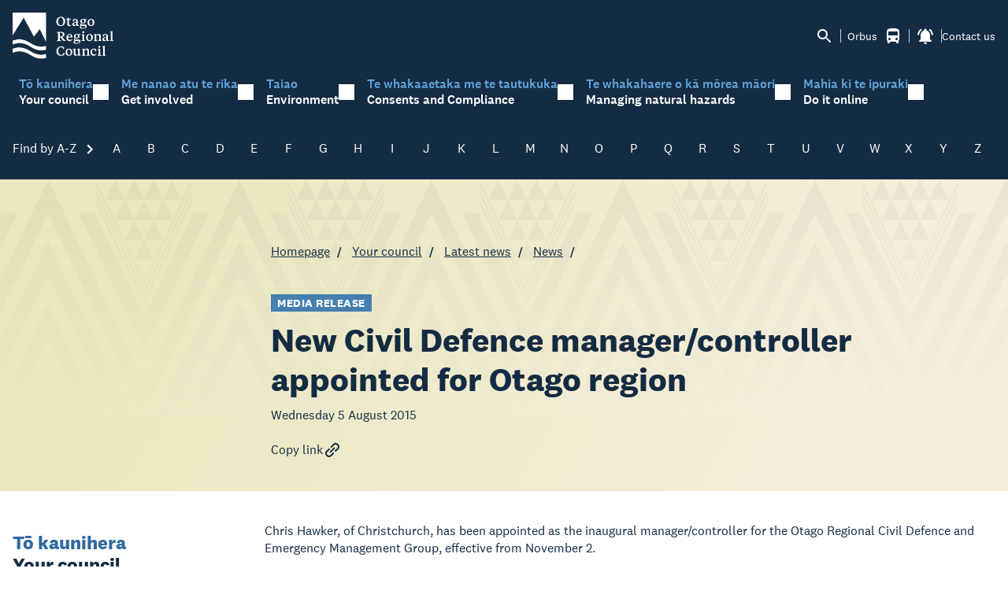

--- FILE ---
content_type: text/html; charset=utf-8
request_url: https://www.orc.govt.nz/your-council/latest-news/news/2015/august/new-civil-defence-managercontroller-appointed-for-otago-region/
body_size: 52462
content:
<!DOCTYPE HTML>
<html lang="en-NZ">
<head>
    <meta charset="utf-8">
    <meta http-equiv="X-UA-Compatible" content="IE=edge">
    <meta name="viewport" content="width=device-width, initial-scale=1, minimum-scale=1">

            <title>New Civil Defence manager/controller appointed for Otago region</title>
        <meta property="og:title" content="New Civil Defence manager/controller appointed for Otago region" />
        <meta name="twitter:title" content="New Civil Defence manager/controller appointed for Otago region" />
    <meta property="og:url" content="https://www.orc.govt.nz/your-council/latest-news/news/2015/august/new-civil-defence-managercontroller-appointed-for-otago-region/" />
    <meta property="og:type" content="article" />
        <meta property="og:description" content="Otago Regional Council (ORC) is responsible for sustainably managing Otago&#x2019;s natural resources on behalf of the community. Learn how we protect the environment." />
        <meta name="twitter:description" content="Otago Regional Council (ORC) is responsible for sustainably managing Otago&#x2019;s natural resources on behalf of the community. Learn how we protect the environment." />
        <meta property="og:image" content="https://www.orc.govt.nz/media/15765/web_tiles-_231129-conroys-dam.jpg" />
        <meta name="twitter:image:src" content="https://www.orc.govt.nz/media/15765/web_tiles-_231129-conroys-dam.jpg" />


    <link rel="apple-touch-icon" sizes="180x180" href="/apple-touch-icon.png">
    <link rel="icon" type="image/png" sizes="32x32" href="/favicon-32x32.png">
    <link rel="icon" type="image/png" sizes="16x16" href="/favicon-16x16.png">
    <link rel="manifest" href="/site.webmanifest">
    <meta name="msapplication-TileColor" content="#da532c">
    <meta name="theme-color" content="#ffffff">

    <link rel="stylesheet" href="/css/site.min.css?v=fW0ludwXLcmrjCZWMUWH5E3Z0atZ2QhmGWC0o-t_FWA" />

    

    
    <!-- Google Tag Manager -->
    <script id="gtmScript" nonce="1ZNBh5rX0uXqsbIcV9ImBI/S">
        (function (w, d, s, l, i) {
            w[l] = w[l] || []; w[l].push({
                'gtm.start':
                    new Date().getTime(), event: 'gtm.js'
            }); var f = d.getElementsByTagName(s)[0],
                j = d.createElement(s), dl = l != 'dataLayer' ? '&l=' + l : ''; j.async = true; j.src =
                    'https://www.googletagmanager.com/gtm.js?id=' + i + dl; var n = d.querySelector('[nonce]');
            n && j.setAttribute('nonce', n.nonce || n.getAttribute('nonce')); f.parentNode.insertBefore(j, f);
        })(window, document, 'script', 'dataLayer', 'GTM-W47TJ85');</script>
    <!-- End Google Tag Manager -->



</head>
<body>

    



    
	<section class="nav">
	<div class="container">
		<div class="nav-top">
			<div class="nav-top--logo" id="nav-top--logo">
					<a href="/" title="Otago Regional Council Homepage"><svg width="87" height="40" viewbox="0 0 87 40" fill="none" xmlns="http://www.w3.org/2000/svg" class="nav-top--logo-img">

<path d="M45.4121 7.453C45.4121 10.0078 43.6808 11.6379 41.5234 11.6379C39.1199 11.6379 37.7402 9.8401 37.7402 7.76698C37.7402 5.21214 39.4846 3.58203 41.6377 3.58203C44.0324 3.58203 45.4121 5.37988 45.4121 7.453ZM43.839 7.68526C43.839 5.87881 43.1316 4.2573 41.4443 4.2573C39.9987 4.2573 39.3133 5.68526 39.3133 7.52612C39.3133 9.36698 40.0295 10.9541 41.708 10.9541C43.1536 10.9541 43.839 9.52612 43.839 7.68526Z" fill="white"></path>
<path d="M48.6237 5.54367H50.2978V6.21464H48.6237V9.97378C48.6237 10.5673 48.8874 10.7781 49.4674 10.7781C49.7881 10.7781 50.1616 10.6878 50.4472 10.5458L50.5966 10.8899C50.1616 11.3458 49.5377 11.6383 48.7512 11.6383C47.8372 11.6383 47.2572 11.2125 47.2572 10.1888V6.21464H46.4355V5.78883C47.0727 5.46625 47.6878 4.94152 48.2151 4.22754H48.6237V5.54367Z" fill="white"></path>
<path d="M56.2655 10.0635C56.2655 10.5108 56.4149 10.7646 56.7312 10.7646C56.8323 10.7646 57.0828 10.7431 57.2541 10.6958L57.3244 11.0528C56.9378 11.4312 56.5028 11.6334 56.0238 11.6334C55.4174 11.6334 55.0879 11.2205 54.9517 10.6183C54.5518 11.0872 53.9367 11.6248 53.0711 11.6248C52.0561 11.6248 51.5332 10.9538 51.5332 10.0979C51.5332 9.06995 52.3417 8.71297 53.1062 8.4592L54.9209 7.82264V7.22909C54.9209 6.50221 54.6924 6.01189 53.9411 6.01189C53.3831 6.01189 53.1106 6.27856 53.1106 6.79469C53.1106 7.00544 53.1326 7.19469 53.1897 7.43125L52.1879 7.57748C51.9726 7.43125 51.8671 7.22049 51.8671 6.91942C51.8671 5.94737 52.8382 5.43555 54.1476 5.43555C55.5493 5.43555 56.3006 6.0506 56.3006 7.47856C56.3006 7.74522 56.2655 9.71942 56.2655 10.0678V10.0635ZM54.9209 10.3216V8.36888L53.5852 8.87211C53.1634 9.02694 52.9261 9.32802 52.9261 9.75383C52.9261 10.3689 53.2337 10.713 53.7829 10.713C54.2267 10.713 54.5343 10.5882 54.9209 10.3216Z" fill="white"></path>
<path d="M59.6697 9.22461C59.3621 9.53859 59.2479 9.72783 59.2479 9.95149C59.2479 10.1837 59.3841 10.2741 59.6257 10.2741H62.2577C63.3738 10.2741 64.0021 10.7214 64.0021 11.6891C64.0021 12.9966 62.6092 13.8311 60.6144 13.8311C58.9403 13.8311 57.9473 13.3837 57.9473 12.4676C57.9473 11.8655 58.4833 11.573 58.9974 11.3837C58.5404 11.216 58.29 10.9278 58.29 10.459C58.29 9.89988 58.747 9.47837 59.3841 9.08697C58.7777 8.7859 58.3559 8.26117 58.3559 7.47837C58.3559 6.20525 59.3929 5.42676 60.8077 5.42676C61.2295 5.42676 61.5811 5.50418 61.8667 5.6074L63.9406 5.48267V6.32138H63.4968L62.4159 6.08912V6.15794C62.8729 6.416 63.2024 6.85902 63.2024 7.43966C63.2024 8.63536 62.2094 9.39235 60.7638 9.39235C60.3859 9.39235 60.0124 9.33644 59.6697 9.22461ZM59.2127 11.5472C59.0414 11.7149 58.9842 11.9257 58.9842 12.1407C58.9842 12.9321 59.7136 13.2547 60.7726 13.2547C61.9941 13.2547 62.8817 12.8977 62.8817 12.1278C62.8817 11.659 62.5609 11.5472 62.038 11.5472H59.2127ZM61.8711 7.52998C61.8711 6.66117 61.4492 5.95579 60.6979 5.95579C60.0124 5.95579 59.7048 6.50203 59.7048 7.31923C59.7048 8.17945 60.1047 8.89342 60.8692 8.89342C61.5547 8.89342 61.8711 8.34719 61.8711 7.52998Z" fill="white"></path>
<path d="M64.6875 8.64845C64.6875 6.69576 66.0101 5.43555 67.6754 5.43555C69.433 5.43555 70.571 6.70867 70.571 8.42479C70.571 10.3775 69.2352 11.6377 67.5743 11.6377C65.8167 11.6377 64.6919 10.3646 64.6919 8.64845H64.6875ZM69.143 8.70436C69.143 7.2549 68.5498 6.07211 67.526 6.07211C66.5813 6.07211 66.1111 7.00974 66.1111 8.36888C66.1111 9.81834 66.6911 10.9925 67.7281 10.9925C68.664 10.9925 69.143 10.0678 69.143 8.70436Z" fill="white"></path>
<path d="M41.8262 16.6533C43.8913 16.6533 44.8141 17.5479 44.8141 18.8727C44.8141 20.0555 43.821 20.7694 42.7972 20.9157L44.5284 23.1565C44.9063 23.6598 45.315 23.9264 45.9213 23.9479V24.4856H43.9968C43.6101 24.2189 43.3465 23.9393 42.995 23.4275L41.3077 21.1307H40.7497V23.1522C40.7497 23.8103 41.0704 23.935 41.8086 23.9565V24.4942H38.2188V23.9565C38.9833 23.935 39.2997 23.8103 39.2997 23.1522V17.9867C39.2997 17.3415 38.9789 17.2168 38.2188 17.2039V16.6576H41.8306L41.8262 16.6533ZM40.7453 17.2555V20.5587H41.3736C42.683 20.5587 43.2981 19.9996 43.2981 18.8727C43.2981 17.9135 42.683 17.2555 41.3384 17.2555H40.7453Z" fill="white"></path>
<path d="M51.6292 20.9069V21.2768H47.6527C47.6527 22.6274 48.426 23.5306 49.6343 23.5306C50.4428 23.5306 50.9789 23.1607 51.3919 22.6274L51.6424 22.7736C51.3568 23.8575 50.4912 24.6016 49.1554 24.6016C47.4813 24.6016 46.418 23.3629 46.418 21.6897C46.418 19.7155 47.6483 18.3994 49.2696 18.3994C50.891 18.3994 51.6292 19.4704 51.6292 20.9112V20.9069ZM47.6834 20.7048H50.3418C50.3418 19.6768 49.9199 19.0102 49.0895 19.0102C48.259 19.0102 47.7801 19.8016 47.6878 20.7048H47.6834Z" fill="white"></path>
<path d="M54.2615 22.1885C53.9539 22.5025 53.8397 22.6917 53.8397 22.9154C53.8397 23.1476 53.9759 23.2379 54.2175 23.2379H56.8495C57.9656 23.2379 58.5939 23.6852 58.5939 24.653C58.5939 25.9605 57.201 26.7949 55.2062 26.7949C53.5321 26.7949 52.5391 26.3476 52.5391 25.4315C52.5391 24.8293 53.0751 24.5369 53.5892 24.3476C53.1322 24.1799 52.8818 23.8917 52.8818 23.4229C52.8818 22.8637 53.3388 22.4422 53.9759 22.0508C53.3695 21.7498 52.9477 21.225 52.9477 20.4422C52.9477 19.1691 53.9847 18.3906 55.3995 18.3906C55.8213 18.3906 56.1729 18.468 56.4585 18.5713L58.5324 18.4465V19.2852H58.0886L57.0077 19.053V19.1218C57.4647 19.3799 57.7942 19.8229 57.7942 20.4035C57.7942 21.5992 56.8012 22.3562 55.3556 22.3562C54.9777 22.3562 54.6042 22.3003 54.2615 22.1885ZM53.8045 24.5111C53.6332 24.6788 53.576 24.8895 53.576 25.1046C53.576 25.896 54.3054 26.2186 55.3644 26.2186C56.5859 26.2186 57.4735 25.8616 57.4735 25.0917C57.4735 24.6229 57.1527 24.5111 56.6298 24.5111H53.8045ZM56.4629 20.4939C56.4629 19.625 56.041 18.9197 55.2897 18.9197C54.6042 18.9197 54.2966 19.4659 54.2966 20.2831C54.2966 21.1433 54.6965 21.8573 55.461 21.8573C56.1465 21.8573 56.4629 21.3111 56.4629 20.4939Z" fill="white"></path>
<path d="M61.7521 23.3497C61.7521 23.8615 62.0597 23.9174 62.5738 23.9863V24.4895H59.5508V23.9863C60.0517 23.9174 60.3724 23.8615 60.3724 23.3497V19.6895L59.6079 19.2207V18.954L61.4314 18.3949H61.7521V23.3497ZM60.144 16.8895C60.144 16.4336 60.5087 16.0508 61.0228 16.0508C61.5368 16.0508 61.8884 16.4293 61.8884 16.8895C61.8884 17.3497 61.5237 17.7282 61.0228 17.7282C60.5218 17.7282 60.144 17.3497 60.144 16.8895Z" fill="white"></path>
<path d="M63.4395 21.6084C63.4395 19.6557 64.762 18.3955 66.4273 18.3955C68.1849 18.3955 69.3229 19.6686 69.3229 21.3848C69.3229 23.3374 67.9872 24.5977 66.3263 24.5977C64.5687 24.5977 63.4438 23.3245 63.4438 21.6084H63.4395ZM67.8949 21.6643C67.8949 20.2149 67.3017 19.0321 66.2779 19.0321C65.3332 19.0321 64.8631 19.9697 64.8631 21.3288C64.8631 22.7783 65.4431 23.9525 66.4801 23.9525C67.416 23.9525 67.8949 23.0278 67.8949 21.6643Z" fill="white"></path>
<path d="M74.7445 20.3396C74.7445 19.6471 74.4589 19.3676 73.7866 19.3676C73.2505 19.3676 72.6793 19.5783 72.2927 19.8493V23.3547C72.2927 23.8665 72.5783 23.9224 73.0924 23.9912V24.4945H70.0957V23.9912C70.5966 23.9224 70.9174 23.8665 70.9174 23.3547V19.716L70.1528 19.2342V18.9547L71.9763 18.374H72.2971V19.5138C72.8199 18.9762 73.5274 18.3998 74.4852 18.3998C75.5134 18.3998 76.1286 18.9461 76.1286 20.2278V23.3504C76.1286 23.8622 76.4362 23.9181 76.9502 23.9869V24.4902H73.9404V23.9869C74.4545 23.9181 74.7489 23.8622 74.7489 23.3504V20.3353L74.7445 20.3396Z" fill="white"></path>
<path d="M82.2381 23.0274C82.2381 23.4747 82.3875 23.7284 82.7039 23.7284C82.8049 23.7284 83.0554 23.7069 83.2268 23.6596L83.2971 24.0166C82.9104 24.3951 82.4754 24.5973 81.9965 24.5973C81.3901 24.5973 81.0606 24.1844 80.9243 23.5822C80.5245 24.051 79.9093 24.5887 79.0437 24.5887C78.0287 24.5887 77.5059 23.9177 77.5059 23.0618C77.5059 22.0338 78.3143 21.6768 79.0789 21.4231L80.8936 20.7865V20.193C80.8936 19.4661 80.6651 18.9758 79.9137 18.9758C79.3557 18.9758 79.0833 19.2424 79.0833 19.7586C79.0833 19.9693 79.1053 20.1586 79.1624 20.3951L78.1606 20.5413C77.9453 20.3951 77.8398 20.1844 77.8398 19.8833C77.8398 18.9112 78.8109 18.3994 80.1203 18.3994C81.5219 18.3994 82.2733 19.0145 82.2733 20.4424C82.2733 20.7091 82.2381 22.6833 82.2381 23.0317V23.0274ZM80.8936 23.2854V21.3327L79.5578 21.836C79.136 21.9908 78.8987 22.2919 78.8987 22.7177C78.8987 23.3327 79.2063 23.6768 79.7556 23.6768C80.1993 23.6768 80.5069 23.5521 80.8936 23.2854Z" fill="white"></path>
<path d="M86.1779 23.35C86.1779 23.8618 86.4987 23.9177 86.9996 23.9865V24.4897H83.9766V23.9865C84.4907 23.9177 84.807 23.8618 84.807 23.35V17.2811L84.0337 16.7994V16.5198L85.8703 15.9951H86.1779V23.35Z" fill="white"></path>
<path d="M44.0465 34.5893H44.6749L44.4376 36.5635C43.7214 36.9549 42.9217 37.2087 41.7265 37.2087C39.345 37.2087 37.8379 35.5915 37.8379 33.3463C37.8379 30.7441 39.6174 29.1484 41.8627 29.1484C43.0271 29.1484 43.8576 29.4495 44.4068 29.8839V31.6259H43.7917C43.4841 30.3871 42.8338 29.7979 41.81 29.7979C40.1227 29.7979 39.4285 31.2947 39.4285 33.0237C39.4285 35.0452 40.2853 36.5506 41.9594 36.5506C43.0403 36.5506 43.6335 35.8925 44.0553 34.585L44.0465 34.5893Z" fill="white"></path>
<path d="M45.6855 34.2197C45.6855 32.2671 47.0081 31.0068 48.6734 31.0068C50.431 31.0068 51.569 32.28 51.569 33.9961C51.569 35.9488 50.2333 37.209 48.5724 37.209C46.8148 37.209 45.6899 35.9359 45.6899 34.2197H45.6855ZM50.141 34.2757C50.141 32.8262 49.5478 31.6434 48.524 31.6434C47.5793 31.6434 47.1092 32.581 47.1092 33.9402C47.1092 35.3896 47.6892 36.5638 48.7262 36.5638C49.6621 36.5638 50.141 35.6391 50.141 34.2757Z" fill="white"></path>
<path d="M56.5526 36.1159C56.0385 36.6407 55.3882 37.2084 54.4303 37.2084C53.4725 37.2084 52.787 36.6622 52.787 35.3546V32.4299C52.787 32.0514 52.6728 31.9052 52.1806 31.8278L51.9961 31.7933V31.3374L53.9338 31.002H54.1711V35.1869C54.1711 35.9224 54.4655 36.2579 55.1158 36.2579C55.665 36.2579 56.144 36.0471 56.5394 35.789V32.4299C56.5394 32.0514 56.4252 31.9052 55.9331 31.8278L55.7617 31.7933V31.3374L57.6775 31.002H57.9279V35.7675C57.9279 36.146 58.029 36.2579 58.4991 36.3052L58.7847 36.3267V36.8299L56.7899 37.2084H56.5394V36.1159H56.5526Z" fill="white"></path>
<path d="M64.5082 32.9509C64.5082 32.2585 64.2226 31.9789 63.5503 31.9789C63.0142 31.9789 62.443 32.1897 62.0563 32.4606V35.966C62.0563 36.4778 62.342 36.5337 62.856 36.6026V37.1058H59.8594V36.6026C60.3603 36.5337 60.681 36.4778 60.681 35.966V32.3273L59.9165 31.8456V31.566L61.74 30.9854H62.0607V32.1251C62.5836 31.5875 63.291 31.0112 64.2489 31.0112C65.2771 31.0112 65.8923 31.5574 65.8923 32.8391V35.9617C65.8923 36.4735 66.1998 36.5294 66.7139 36.5983V37.1015H63.7041V36.5983C64.2182 36.5294 64.5126 36.4735 64.5126 35.9617V32.9466L64.5082 32.9509Z" fill="white"></path>
<path d="M70.4107 36.1423C71.1533 36.1423 71.663 35.8197 72.0848 35.2391L72.3484 35.3939C71.9969 36.6326 71.1269 37.2133 69.9186 37.2133C68.3236 37.2133 67.2383 36.0305 67.2383 34.3101C67.2383 32.4907 68.4334 31.0068 70.2613 31.0068C71.4565 31.0068 72.2781 31.5445 72.2781 32.4563C72.2781 32.8692 72.0716 33.0714 71.8124 33.1832H71.0698V32.7488C71.0698 32.1122 70.7974 31.6348 70.1119 31.6348C69.1672 31.6348 68.4949 32.5036 68.4949 33.7552C68.4949 35.1832 69.1672 36.1423 70.4107 36.1423Z" fill="white"></path>
<path d="M75.5646 35.961C75.5646 36.4729 75.8722 36.5288 76.3863 36.5976V37.1008H73.3633V36.5976C73.8642 36.5288 74.1849 36.4729 74.1849 35.961V32.3008L73.4204 31.832V31.5653L75.2439 31.0062H75.5646V35.961ZM73.9565 29.5008C73.9565 29.0449 74.3212 28.6621 74.8352 28.6621C75.3493 28.6621 75.7009 29.0406 75.7009 29.5008C75.7009 29.961 75.3362 30.3395 74.8352 30.3395C74.3343 30.3395 73.9565 29.961 73.9565 29.5008Z" fill="white"></path>
<path d="M79.59 35.9613C79.59 36.4731 79.9108 36.529 80.4117 36.5978V37.1011H77.3887V36.5978C77.9028 36.529 78.2191 36.4731 78.2191 35.9613V29.8925L77.4458 29.4107V29.1312L79.2825 28.6064H79.59V35.9613Z" fill="white"></path>
<path d="M28.8731 28.7133C16.179 32.0209 13.8326 19.0832 0.0136719 24.0467V27.4703C14.0128 22.2015 15.9725 35.251 28.8731 32.1069V28.709V28.7133Z" fill="white"></path>
<path d="M28.8731 35.8447C16.179 39.1522 13.8326 26.2189 0.0136719 31.178V34.6017C14.0128 29.3328 15.9725 42.3823 28.8731 39.2382V35.8404V35.8447Z" fill="white"></path>
<path d="M28.8823 0.0211106L0.0185535 0.00390625L0.00976562 19.7975L9.58855 4.65337L18.4336 21.0276L23.3548 14.3738L28.8736 25.3501L28.8823 0.0211106Z" fill="white"></path>
<path d="M23.3528 14.3917L18.4316 21.0326L9.59099 4.66699L0.0078125 19.7982V24.0476C13.8531 19.0842 16.1028 32.0089 28.8716 28.7143V25.3509L23.3528 14.3917Z" fill="#142C43"></path>

</svg>
</a>
			</div>
			<div class="nav-top--actions">
				<button type="button" class="btn btn--icon nav-top--action-item" data-toggle="#nav-search-panel" aria-expanded="false" aria-controls="#nav-search-panel" title="Open search panel">
					<svg width="24" height="24" viewBox="0 0 24 24" fill="none" xmlns="http://www.w3.org/2000/svg">
<path d="M15.5 14H14.71L14.43 13.73C15.41 12.59 16 11.11 16 9.5C16 5.91 13.09 3 9.5 3C5.91 3 3 5.91 3 9.5C3 13.09 5.91 16 9.5 16C11.11 16 12.59 15.41 13.73 14.43L14 14.71V15.5L19 20.49L20.49 19L15.5 14ZM9.5 14C7.01 14 5 11.99 5 9.5C5 7.01 7.01 5 9.5 5C11.99 5 14 7.01 14 9.5C14 11.99 11.99 14 9.5 14Z" fill="currentColor"/>
</svg>

				</button>

				<span class="nav-top--actions-bar"></span>

					<a href="/orbus/" class="btn btn--icon nav-top--action-item labelled-item" title="bus alerts. Go to Orbus">
						<span class="nav-top--link-label mr-8">Orbus</span>
						<div class="notify-icon">
							<svg width="24" height="24" viewBox="0 0 24 24" fill="none" xmlns="http://www.w3.org/2000/svg">
<path d="M18 11H6V6H18M16.5 17C16.1022 17 15.7206 16.842 15.4393 16.5607C15.158 16.2794 15 15.8978 15 15.5C15 15.1022 15.158 14.7206 15.4393 14.4393C15.7206 14.158 16.1022 14 16.5 14C16.8978 14 17.2794 14.158 17.5607 14.4393C17.842 14.7206 18 15.1022 18 15.5C18 15.8978 17.842 16.2794 17.5607 16.5607C17.2794 16.842 16.8978 17 16.5 17ZM7.5 17C7.10218 17 6.72064 16.842 6.43934 16.5607C6.15804 16.2794 6 15.8978 6 15.5C6 15.1022 6.15804 14.7206 6.43934 14.4393C6.72064 14.158 7.10218 14 7.5 14C7.89782 14 8.27936 14.158 8.56066 14.4393C8.84196 14.7206 9 15.1022 9 15.5C9 15.8978 8.84196 16.2794 8.56066 16.5607C8.27936 16.842 7.89782 17 7.5 17ZM4 16C4 16.88 4.39 17.67 5 18.22V20C5 20.2652 5.10536 20.5196 5.29289 20.7071C5.48043 20.8946 5.73478 21 6 21H7C7.26522 21 7.51957 20.8946 7.70711 20.7071C7.89464 20.5196 8 20.2652 8 20V19H16V20C16 20.2652 16.1054 20.5196 16.2929 20.7071C16.4804 20.8946 16.7348 21 17 21H18C18.2652 21 18.5196 20.8946 18.7071 20.7071C18.8946 20.5196 19 20.2652 19 20V18.22C19.61 17.67 20 16.88 20 16V6C20 2.5 16.42 2 12 2C7.58 2 4 2.5 4 6V16Z" fill="currentColor"/>
</svg>

								<span class="notify-icon--badge no-alerts" data-alert-count="bus" data-alert-ignore-count></span>
						</div>
					</a>

				<span class="nav-top--actions-bar"></span>

				<div class="alerts-popup--control" data-popup-control>
					<button type="button" class="btn btn--icon nav-top--action-item" data-popup="notify-popup" aria-expanded="false" aria-controls="#notify-popup" title="alerts. Alerts pop-up">
						<div class="notify-icon">
							<svg width="24" height="24" viewBox="0 0 24 24" fill="none" xmlns="http://www.w3.org/2000/svg">
<path d="M7.58003 4.08L6.15003 2.65C3.75003 4.48 2.17003 7.3 2.03003 10.5H4.03003C4.18003 7.85 5.54003 5.53 7.58003 4.08V4.08ZM19.97 10.5H21.97C21.82 7.3 20.24 4.48 17.85 2.65L16.43 4.08C18.45 5.53 19.82 7.85 19.97 10.5ZM18 11C18 7.93 16.36 5.36 13.5 4.68V4C13.5 3.17 12.83 2.5 12 2.5C11.17 2.5 10.5 3.17 10.5 4V4.68C7.63003 5.36 6.00003 7.92 6.00003 11V16L4.00003 18V19H20V18L18 16V11ZM12 22C12.14 22 12.27 21.99 12.4 21.96C13.05 21.82 13.58 21.38 13.84 20.78C13.94 20.54 13.99 20.28 13.99 20H9.99003C10 21.1 10.89 22 12 22Z" fill="currentColor"/>
</svg>

							<span class="notify-icon--badge no-alerts" data-alert-total>0</span>
						</div>
					</button>
					<div id="notify-popup" class="alerts-popup collapsed">
						<div class="alerts-popup--header">
							<h1 class="h5">
								<svg width="24" height="24" viewBox="0 0 24 24" fill="none" xmlns="http://www.w3.org/2000/svg">
<path d="M7.58003 4.08L6.15003 2.65C3.75003 4.48 2.17003 7.3 2.03003 10.5H4.03003C4.18003 7.85 5.54003 5.53 7.58003 4.08V4.08ZM19.97 10.5H21.97C21.82 7.3 20.24 4.48 17.85 2.65L16.43 4.08C18.45 5.53 19.82 7.85 19.97 10.5ZM18 11C18 7.93 16.36 5.36 13.5 4.68V4C13.5 3.17 12.83 2.5 12 2.5C11.17 2.5 10.5 3.17 10.5 4V4.68C7.63003 5.36 6.00003 7.92 6.00003 11V16L4.00003 18V19H20V18L18 16V11ZM12 22C12.14 22 12.27 21.99 12.4 21.96C13.05 21.82 13.58 21.38 13.84 20.78C13.94 20.54 13.99 20.28 13.99 20H9.99003C10 21.1 10.89 22 12 22Z" fill="currentColor"/>
</svg>

								Alerts
							</h1>
							<div><button class="btn btn--clean" type="button" data-popup-close><svg width="24" height="24" viewBox="0 0 24 24" fill="none" xmlns="http://www.w3.org/2000/svg">
<path d="M19 6.41L17.59 5L12 10.59L6.41 5L5 6.41L10.59 12L5 17.59L6.41 19L12 13.41L17.59 19L19 17.59L13.41 12L19 6.41Z" fill="currentColor"/>
</svg>
</button></div>
						</div>

								<a class="alerts-popup--item" href="https://envdata.orc.govt.nz/AQWebPortal/Data/Dashboard/211" target="_blank">
									<div class="notify-icon--circle">
										<span class="notify-icon">
											<svg width="32" height="32" viewBox="0 0 24 24" fill="none" xmlns="http://www.w3.org/2000/svg">
<path d="M21.8707 21.775C21.1046 22.1102 20.2906 22.0623 19.5245 21.6792C18.9021 21.3441 18.2317 21.3919 17.5614 21.6792C16.7474 22.0623 15.9334 22.0623 15.1195 21.6792C14.497 21.3919 13.8267 21.3441 13.1563 21.6792C12.3424 22.0623 11.5284 22.0623 10.7144 21.6792C10.0441 21.3441 9.37371 21.3441 8.70338 21.6792C7.88939 22.0623 7.12329 22.0623 6.30931 21.6792C5.59109 21.3441 4.92076 21.3919 4.20254 21.6792C3.48432 22.0144 2.7661 22.1102 2 21.6792V20.0513C2.90974 20.578 3.72373 20.2428 4.58559 19.9076C5.16016 19.6682 5.68686 19.764 6.21355 20.0034C7.07541 20.4343 7.88939 20.4343 8.75126 20.0034C9.37371 19.7161 10.0441 19.7161 10.6665 20.0034C11.4805 20.3864 12.2945 20.3864 13.1563 20.0034C13.7788 19.7161 14.4491 19.7161 15.0716 20.0034C15.8856 20.3864 16.6995 20.4343 17.5614 20.0034C18.2317 19.6682 18.95 19.7161 19.6203 20.0513C20.3864 20.3864 21.1046 20.4822 21.8228 20.0513C21.8707 20.6258 21.8707 21.2004 21.8707 21.775ZM21.8707 18.7106C21.1046 19.0458 20.2906 18.9979 19.5245 18.6148C18.9021 18.2797 18.2317 18.3275 17.5614 18.6148C16.7474 18.9979 15.9334 18.9979 15.1195 18.6148C14.497 18.3275 13.8267 18.2797 13.1563 18.6148C12.3424 18.9979 11.5284 18.9979 10.7144 18.6148C10.0441 18.2797 9.37371 18.2797 8.70338 18.6148C7.88939 18.9979 7.12329 18.9979 6.30931 18.6148C5.59109 18.2797 4.92076 18.3275 4.20254 18.6148C3.48432 18.95 2.7661 19.0458 2 18.6148V16.9869C2.90974 17.5136 3.72373 17.1784 4.58559 16.8432C5.16016 16.6038 5.68686 16.6996 6.21355 16.939C7.07541 17.3699 7.88939 17.3699 8.75126 16.939C9.37371 16.6517 10.0441 16.6517 10.6665 16.939C11.4805 17.322 12.2945 17.322 13.1563 16.939C13.7788 16.6517 14.4491 16.6517 15.0716 16.939C15.8856 17.322 16.6995 17.3699 17.5614 16.939C18.2317 16.6038 18.95 16.6517 19.6203 16.9869C20.3864 17.322 21.1046 17.4178 21.8228 16.9869C21.8707 17.6093 21.8707 18.136 21.8707 18.7106ZM21.8707 15.6462C21.1046 15.9814 20.2906 15.9335 19.5245 15.5504C18.9021 15.2152 18.2317 15.2631 17.5614 15.5504C16.7474 15.9335 15.9334 15.9335 15.1195 15.5504C14.497 15.2631 13.8267 15.2152 13.1563 15.5504C12.3424 15.9335 11.5284 15.9335 10.7144 15.5504C10.0441 15.2152 9.37371 15.2152 8.70338 15.5504C7.88939 15.9335 7.12329 15.9335 6.30931 15.5504C5.59109 15.2152 4.92076 15.2631 4.20254 15.5504C3.48432 15.8856 2.7661 15.9813 2 15.5504V13.9225C2.90974 14.4492 3.72373 14.114 4.58559 13.7788C5.16016 13.5394 5.68686 13.6352 6.21355 13.8746C7.07541 14.3055 7.88939 14.3055 8.75126 13.8746C9.37371 13.5873 10.0441 13.5873 10.6665 13.8746C11.4805 14.2576 12.2945 14.2576 13.1563 13.8746C13.7788 13.5873 14.4491 13.5873 15.0716 13.8746C15.8856 14.2576 16.6995 14.3055 17.5614 13.8746C18.2317 13.5394 18.95 13.5873 19.6203 13.9225C20.3864 14.2576 21.1046 14.3534 21.8228 13.9225C21.8707 14.5449 21.8707 15.0716 21.8707 15.6462Z" fill="currentColor"/>
<path d="M7.40797 8.80807L9.08333 4.5L10.7587 8.80807C11.0283 9.5014 11.2397 10.2782 10.9026 10.9414C10.6194 11.4986 10.0707 12 9.08333 12C8.09596 12 7.54729 11.4986 7.26407 10.9414C6.92699 10.2782 7.13834 9.50141 7.40797 8.80807Z" fill="currentColor"/>
<path d="M13.3014 4.69502L14.0833 2.83337L14.8651 4.69502C15.1741 5.43066 15.4644 6.41702 14.7797 6.82676C14.6032 6.93241 14.3752 7.00004 14.0833 7.00004C13.7913 7.00004 13.5633 6.93241 13.3868 6.82676C12.7022 6.41702 12.9924 5.43066 13.3014 4.69502Z" fill="currentColor"/>
</svg>

											<span class="notify-icon--badge no-alerts" data-alert-count="rainfallriverflow" title="alerts. Go to Environmental Data Portal website."></span>
										</span>
									</div>
									<div class="alerts-popup--label">
										Riverflow and rainfall
										<svg width="24" height="24" viewBox="0 0 24 24" fill="none" xmlns="http://www.w3.org/2000/svg">
<path d="M19 19H5V5H12V3H5C3.89 3 3 3.9 3 5V19C3 20.1 3.89 21 5 21H19C20.1 21 21 20.1 21 19V12H19V19ZM14 3V5H17.59L7.76 14.83L9.17 16.24L19 6.41V10H21V3H14Z" fill="currentColor"/>
</svg>

									</div>
								</a>

								<a class="alerts-popup--item" href="http://www.otagocdem.govt.nz" target="_blank">
									<div class="notify-icon--circle">
										<span class="notify-icon">
											<svg width="40" height="40" viewBox="0 0 24 24" fill="none" xmlns="http://www.w3.org/2000/svg">
<path d="M11.9721 21.9437C6.39465 21.8874 1.94395 17.493 2.00028 11.9719C2.00028 6.45076 6.45099 2.0564 12.0285 2.0564C17.5496 2.0564 22.0003 6.5071 22.0003 12.0282C22.0003 17.493 17.5496 21.8874 11.9721 21.9437ZM20.4228 14.4508C20.3101 14.2817 20.1975 14.2254 20.1411 14.1127C19.127 12.7606 18.0566 11.3522 17.0425 10.0001C16.1411 8.81696 15.2397 7.63386 14.3383 6.39443C13.6059 5.43668 12.8735 4.42259 12.1411 3.46485C12.0285 3.29583 11.9721 3.2395 11.8031 3.46485C11.127 4.36626 10.451 5.26767 9.83127 6.22541C8.81719 7.63386 7.74676 9.04231 6.67634 10.5071C5.88761 11.6339 5.04254 12.7043 4.25381 13.831C4.08479 14.0564 3.97212 14.2254 3.8031 14.5071C9.38057 14.4508 14.8454 14.4508 20.4228 14.4508ZM14.789 20.0282L14.62 18.6761C14.5637 18.3381 14.5637 18.3381 14.282 18.4508C14.3383 18.7888 14.3947 19.1268 14.3947 19.4648C14.3947 19.4648 14.3383 19.4648 14.3383 19.5212C14.3383 19.4648 14.282 19.4648 14.282 19.4085C14.0566 19.1832 13.8876 18.9015 13.6623 18.6761C13.6059 18.6198 13.4369 18.6198 13.3242 18.6198C13.3242 18.6198 13.2679 18.7888 13.2679 18.8451L13.4369 20.0282C13.4932 20.3099 13.4932 20.3099 13.7749 20.2536C13.7186 19.9156 13.6623 19.5775 13.6623 19.1832C13.9439 19.5212 14.1693 19.7465 14.3383 20.0282C14.451 20.1409 14.5637 20.1409 14.789 20.0282ZM6.67634 19.1832C7.23972 19.1832 7.63409 18.7888 7.69043 18.3381C7.74676 18.0564 7.63409 17.831 7.40874 17.662C7.23972 17.5494 7.01437 17.4367 6.84535 17.324C6.78902 17.324 6.67634 17.324 6.67634 17.3803C6.45099 17.7747 6.1693 18.2254 5.94395 18.6198V18.7325C6.1693 18.9015 6.45099 19.1268 6.67634 19.1832ZM17.6623 16.986C17.3806 17.2113 17.0425 17.3803 16.7608 17.6057C16.7045 17.6057 16.7045 17.7184 16.7608 17.7747C17.0425 18.1691 17.2679 18.5634 17.5496 18.9578C17.6059 19.0705 17.6623 19.0705 17.7749 19.0141C18.0566 18.8451 18.282 18.6761 18.5637 18.5071C18.6763 18.4508 18.6763 18.3944 18.62 18.2817C18.5637 18.1691 18.451 18.1691 18.3947 18.2254C18.2256 18.3381 18.0003 18.5071 17.7749 18.6198C17.7186 18.5071 17.6059 18.3944 17.5496 18.2817C17.7749 18.1127 18.0003 18.0001 18.1693 17.831C18.113 17.5494 18.0566 17.5494 17.8313 17.662L17.3242 18.0001C17.2679 17.8874 17.2116 17.831 17.1552 17.7184L17.6623 17.3803C17.8876 17.2113 17.8876 17.2113 17.6623 16.986ZM9.4369 18.4508C9.09888 18.3381 8.70451 18.2254 8.36648 18.1127C8.31014 18.1127 8.25381 18.1691 8.19747 18.1691C8.02845 18.6198 7.91578 19.0705 7.8031 19.5775C7.8031 19.6339 7.8031 19.6902 7.85944 19.6902C8.19747 19.8029 8.59183 19.9156 8.92986 20.0282C9.04254 19.7465 9.04254 19.7465 8.81719 19.6902C8.70451 19.6339 8.59183 19.6339 8.42282 19.5775C8.14113 19.5212 8.14113 19.5212 8.25381 19.2395C8.25381 19.1832 8.31014 19.1832 8.31014 19.1268C8.47916 19.1832 8.70451 19.2395 8.87352 19.2958C9.09888 19.3522 9.15521 19.3522 9.15521 19.0705C8.9862 19.0141 8.87352 18.9578 8.70451 18.9578C8.42282 18.8451 8.36648 18.7888 8.59183 18.5634C8.76085 18.6198 8.9862 18.6761 9.15521 18.7325C9.38057 18.7325 9.38057 18.7325 9.4369 18.4508ZM12.6482 19.2958H11.8594V18.9578H12.4792C12.7608 18.9578 12.7608 18.9015 12.7045 18.6761H11.6341C11.5777 18.6761 11.5214 18.7888 11.5214 18.8451V20.3099H12.7608V20.0282H12.0285C11.9721 20.0282 11.9158 19.9719 11.8594 19.9156V19.5775H12.6482V19.2958ZM11.2961 15.5212L11.8031 17.0423C11.8594 17.155 11.9158 17.2113 12.0285 17.2113C12.1411 17.2113 12.2538 17.2113 12.2538 17.0423C12.3665 16.5916 12.5355 16.1409 12.7045 15.7465C12.7045 15.6902 12.7608 15.6339 12.7608 15.5212C12.4228 15.4648 12.4228 15.4648 12.3665 15.7465C12.2538 16.0846 12.1411 16.3663 12.0285 16.7043C11.9158 16.3663 11.8031 16.0282 11.7468 15.7465C11.6341 15.4648 11.6341 15.4648 11.2961 15.5212ZM10.8454 19.5775C10.9017 19.2958 10.9017 19.2958 10.6763 19.2395C10.5073 19.2395 10.3383 19.1832 10.1693 19.1832C10.1693 19.0705 10.2256 18.9578 10.2256 18.8451C10.5073 18.9015 10.789 18.9015 11.0707 18.9578C11.0144 18.8451 11.0144 18.6761 10.958 18.6761C10.62 18.6198 10.2256 18.5634 9.88761 18.5071C9.83127 19.0705 9.77493 19.6339 9.66226 20.1409C10.0003 20.2536 10.0003 20.2536 10.0566 19.9156V19.6339C10.0566 19.5212 10.113 19.4648 10.282 19.4648C10.451 19.5775 10.62 19.5775 10.8454 19.5775ZM16.1975 18.0564C16.1411 17.7747 16.0848 17.7747 15.8594 17.8874L15.5214 18.0564C15.2961 18.1691 15.1834 18.3381 15.1834 18.5634C15.127 19.0141 15.3524 19.4085 15.7468 19.5775C16.0848 19.7465 16.5918 19.5775 16.8735 19.2958C16.9299 19.2395 16.8735 19.1832 16.8735 19.1268C16.8735 19.0705 16.7608 19.0705 16.7045 19.0705C16.6482 19.0705 16.5918 19.1832 16.4792 19.1832C16.0285 19.4085 15.6904 19.2958 15.5777 18.7888C15.4651 18.5071 15.5777 18.3381 15.8031 18.2254C15.9158 18.2254 16.0285 18.1127 16.1975 18.0564ZM9.66226 17.2113C9.71859 16.8733 9.66226 16.8733 9.4369 16.9296H9.15521C8.81719 16.9296 8.64817 16.6479 8.64817 16.3099C8.64817 15.9719 8.87352 15.7465 9.21155 15.7465C9.38057 15.7465 9.49324 15.7465 9.66226 15.8029C9.71859 15.5212 9.71859 15.5212 9.4369 15.4648H9.09888C8.70451 15.4648 8.36648 15.6902 8.31014 16.1409C8.19747 16.5916 8.42282 17.0987 8.76085 17.155C9.09888 17.2677 9.38057 17.2113 9.66226 17.2113ZM14.6763 16.8733V15.6902C14.6763 15.5775 14.6763 15.4648 14.5073 15.4648C14.3383 15.4648 14.3383 15.5775 14.3383 15.6902V17.155H15.5214V16.8733H14.6763ZM13.2679 17.155C13.6059 17.2113 13.6059 17.2113 13.6059 16.8733V15.7465C13.6059 15.4648 13.5496 15.4648 13.2679 15.5212V17.155ZM10.789 17.155V15.5775C10.789 15.5212 10.6763 15.4648 10.62 15.4648C10.5073 15.4648 10.451 15.4648 10.451 15.5775V17.155H10.789ZM12.4228 7.40851C13.1552 7.46485 13.7749 7.80288 14.282 8.25358C14.7327 8.64795 15.127 8.98597 15.3524 9.54936C15.6341 10.2817 15.8031 11.0141 15.5777 11.8029C15.2397 12.7606 14.3947 13.324 13.4369 13.3803H12.5918C12.4792 13.3803 12.4228 13.324 12.4228 13.2113V13.0423V7.57752V7.40851ZM13.0425 12.7606C13.8876 12.8733 14.62 12.5353 14.958 11.8592C15.1834 11.4648 15.2397 11.0141 15.1834 10.5634C15.0144 9.49302 14.3383 8.81696 13.3806 8.30992C13.2679 8.25358 13.1552 8.25358 13.0425 8.19724V12.7606ZM11.4651 7.40851V7.97189C11.1834 8.02823 10.9017 8.08457 10.62 8.19724C9.32423 8.76062 8.59183 9.77471 8.70451 11.2395C8.76085 12.0846 9.38057 12.7043 10.2256 12.817C10.62 12.8733 11.0144 12.817 11.4651 12.817V13.2113C11.4651 13.2677 11.4087 13.324 11.3524 13.324C10.5637 13.4367 9.77493 13.3803 9.04254 12.8733C8.47916 12.4226 8.19747 11.8029 8.14113 11.0705C8.08479 10.2817 8.42282 9.60569 8.81719 8.98597C9.04254 8.59161 9.38057 8.36626 9.71859 8.08457C10.1693 7.80288 10.6763 7.57752 11.1834 7.40851C11.2961 7.46485 11.3524 7.46485 11.4651 7.40851ZM6.28197 18.6198C6.45099 18.2817 6.62 18.0001 6.84535 17.662C7.07071 17.7747 7.29606 17.8874 7.3524 18.1691C7.3524 18.4508 7.23972 18.6761 7.01437 18.7888C6.73268 18.9578 6.50733 18.7325 6.28197 18.6198Z" fill="currentColor"/>
</svg>

											<span class="notify-icon--badge no-alerts" data-alert-count="civildefence" title="civil defence alerts. Go to Otago Civil Defence website."></span>
										</span>
									</div>
									<div class="alerts-popup--label">
										<span>Civil Defence</span>
										<svg width="24" height="24" viewBox="0 0 24 24" fill="none" xmlns="http://www.w3.org/2000/svg">
<path d="M19 19H5V5H12V3H5C3.89 3 3 3.9 3 5V19C3 20.1 3.89 21 5 21H19C20.1 21 21 20.1 21 19V12H19V19ZM14 3V5H17.59L7.76 14.83L9.17 16.24L19 6.41V10H21V3H14Z" fill="currentColor"/>
</svg>

									</div>
								</a>
								<a class="alerts-popup--item" href="https://www.lawa.org.nz/explore-data/otago-region/warnings-and-alerts" target="_blank">
									<div class="notify-icon--circle">
										<span class="notify-icon">
											<svg width="32" height="32" viewBox="0 0 24 24" fill="none" xmlns="http://www.w3.org/2000/svg">
<path d="M13.9355 8.43232C15.2796 10.8517 16.5699 13.2173 17.914 15.5829C17.4839 15.7442 17.0538 15.7979 16.6774 15.6904C16.3548 15.6366 15.9785 15.5291 15.6559 15.3678C14.9032 15.099 14.1505 15.0452 13.3978 15.3678C12.914 15.5829 12.3763 15.7442 11.8387 15.6904C11.5161 15.6366 11.1398 15.5829 10.8172 15.4216C10.3333 15.2603 9.84946 15.099 9.31183 15.1528C8.98925 15.2065 8.66667 15.2603 8.39785 15.3678C7.91398 15.5291 7.43011 15.7442 6.89247 15.6904C6.62365 15.6904 6.35484 15.5829 6.08602 15.5291C5.8172 15.4753 5.60215 15.3678 5.33333 15.2603C7.64516 13.97 9.95699 12.7334 12.3226 11.4431C12.2688 11.3893 12.2688 11.3356 12.2151 11.2818C11.6237 10.2603 11.086 9.18501 10.4946 8.16351C10.2258 7.62587 10.172 7.142 10.5484 6.60437C10.7634 6.33555 11.0323 6.17426 11.3548 6.1205C13.6129 5.69039 15.871 5.31404 18.0753 4.88394C18.7742 4.77641 19.3656 4.99146 19.6344 5.5291C20.0645 6.28179 19.6882 7.24953 18.828 7.46458C18.2903 7.62587 17.6989 7.67964 17.1613 7.78716C16.1398 7.94845 15.172 8.16351 14.1505 8.3248C14.043 8.37856 13.9892 8.43232 13.9355 8.43232ZM22 17.3033V19.1312C21.6237 19.1312 21.2473 19.0775 20.9247 18.9162C20.3871 18.7011 19.8495 18.5399 19.3118 18.5936C18.9892 18.6474 18.6129 18.7011 18.2903 18.8624C17.6989 19.0775 17.0538 19.2388 16.4086 19.0775C16.1398 19.0237 15.9247 18.9162 15.6559 18.8087C14.9032 18.4861 14.0968 18.4861 13.3441 18.8087C12.6989 19.0775 12.0538 19.185 11.4086 19.0237C11.1398 18.97 10.871 18.8624 10.6559 18.7549C9.90322 18.4323 9.09677 18.4323 8.34409 18.7549C7.69892 19.0237 7.05376 19.185 6.4086 19.0237C6.13978 18.97 5.92473 18.8624 5.65591 18.7549C4.90323 18.4323 4.15054 18.4323 3.34409 18.7549C2.69892 19.0237 2.37634 19.0775 2 19.0775V17.2495C2.16129 17.2495 2.26882 17.2495 2.43011 17.1958C2.86021 17.0882 3.29032 16.9269 3.72043 16.8194C4.36559 16.6581 5.01075 16.6581 5.60215 16.9269C6.13978 17.142 6.67742 17.3033 7.26882 17.2495C7.5914 17.1958 7.91398 17.142 8.23656 16.9807C9.09677 16.6044 9.90322 16.6044 10.7634 16.9807C11.5699 17.3571 12.4301 17.3571 13.2366 16.9807C14.0968 16.6044 14.9032 16.6044 15.7634 16.9807C16.6237 17.3571 17.4301 17.3571 18.2903 16.9807C19.0968 16.6044 19.957 16.6044 20.7634 16.9807C21.1398 17.2495 21.5699 17.3033 22 17.3033ZM19.0968 13.9162C17.6989 13.9162 16.7312 12.8947 16.7312 11.4968C16.7312 10.1528 17.8064 9.13125 19.1505 9.13125C20.4946 9.13125 21.5161 10.2065 21.5161 11.5506C21.4624 12.8947 20.3871 13.97 19.0968 13.9162Z" fill="currentColor"/>
</svg>

											<span class="notify-icon--badge no-alerts" data-alert-count="waterquality" title="water quality alerts. Go to LAWA website."></span>
										</span>
									</div>
									<div class="alerts-popup--label">
										<span>Water quality</span>
										<svg width="24" height="24" viewBox="0 0 24 24" fill="none" xmlns="http://www.w3.org/2000/svg">
<path d="M19 19H5V5H12V3H5C3.89 3 3 3.9 3 5V19C3 20.1 3.89 21 5 21H19C20.1 21 21 20.1 21 19V12H19V19ZM14 3V5H17.59L7.76 14.83L9.17 16.24L19 6.41V10H21V3H14Z" fill="currentColor"/>
</svg>

									</div>
								</a>
							
					</div>
				</div>

				<span class="nav-top--actions-bar"></span>

					<a href="/contact-us/" class="nav-top--link-label">Contact us</a>
				

				<button type="button" class="btn btn--icon nav-top--action-item nav-control">
					<span class="nav-control--burger" title="Button. Open menu"><svg width="32" height="32" viewBox="0 0 32 32" fill="none" xmlns="http://www.w3.org/2000/svg">
<path d="M4 24H28V21.3333H4V24ZM4 17.3333H28V14.6667H4V17.3333ZM4 8V10.6667H28V8H4Z" fill="currentColor"/>
</svg>
</span>
					<span class="nav-control--close" title="Button. Close menu"><svg width="24" height="24" viewBox="0 0 24 24" fill="none" xmlns="http://www.w3.org/2000/svg">
<path d="M19 6.41L17.59 5L12 10.59L6.41 5L5 6.41L10.59 12L5 17.59L6.41 19L12 13.41L17.59 19L19 17.59L13.41 12L19 6.41Z" fill="currentColor"/>
</svg>
</span>
				</button>
			</div>
		</div>
	</div>

	<div id="nav-search-panel" class="bg--blue-700 panel-strip panel-strip--nt-fade collapsed" hidden>		

				<div class="search-panel">
					<div class="search-panel--header">
						<label for="sitesearch"><svg width="24" height="24" viewBox="0 0 24 24" fill="none" xmlns="http://www.w3.org/2000/svg">
<path d="M15.5 14H14.71L14.43 13.73C15.41 12.59 16 11.11 16 9.5C16 5.91 13.09 3 9.5 3C5.91 3 3 5.91 3 9.5C3 13.09 5.91 16 9.5 16C11.11 16 12.59 15.41 13.73 14.43L14 14.71V15.5L19 20.49L20.49 19L15.5 14ZM9.5 14C7.01 14 5 11.99 5 9.5C5 7.01 7.01 5 9.5 5C11.99 5 14 7.01 14 9.5C14 11.99 11.99 14 9.5 14Z" fill="currentColor"/>
</svg>
<span>Search</span></label>
						<button class="btn btn--icon" title="Close search panel" data-toggle-remote="#nav-search-panel">close search <svg width="24" height="24" viewBox="0 0 24 24" fill="none" xmlns="http://www.w3.org/2000/svg">
<path d="M19 6.41L17.59 5L12 10.59L6.41 5L5 6.41L10.59 12L5 17.59L6.41 19L12 13.41L17.59 19L19 17.59L13.41 12L19 6.41Z" fill="currentColor"/>
</svg>
</button>
					</div>
					<form class="search-panel--control" action="/search">
						
							<div class="search-panel--search-box form--input-wrap">

								<input id="sitesearch" type="text" name="query" placeholder="What are you looking for?" data-toggle-focus />
								<button type="button" class="btn btn--icon" aria-label="clear search box"><svg width="24" height="24" viewBox="0 0 24 24" fill="none" xmlns="http://www.w3.org/2000/svg">
<path d="M19 6.41L17.59 5L12 10.59L6.41 5L5 6.41L10.59 12L5 17.59L6.41 19L12 13.41L17.59 19L19 17.59L13.41 12L19 6.41Z" fill="currentColor"/>
</svg>
</button>


							</div>
							<button class="btn btn--clean btn--primary"><span class="hidden-conditional">Search</span><svg width="24" height="24" viewBox="0 0 24 24" fill="none" xmlns="http://www.w3.org/2000/svg">
<path d="M15.5 14H14.71L14.43 13.73C15.41 12.59 16 11.11 16 9.5C16 5.91 13.09 3 9.5 3C5.91 3 3 5.91 3 9.5C3 13.09 5.91 16 9.5 16C11.11 16 12.59 15.41 13.73 14.43L14 14.71V15.5L19 20.49L20.49 19L15.5 14ZM9.5 14C7.01 14 5 11.99 5 9.5C5 7.01 7.01 5 9.5 5C11.99 5 14 7.01 14 9.5C14 11.99 11.99 14 9.5 14Z" fill="currentColor"/>
</svg>
</button>




					</form>
				</div>

		
	</div>

	<div class="nav-main">
	<div class="container">
				<ul class="nav-list">
						<li class="nav-list--item">
								<button class="btn btn--clean" type="button" data-menu-section="menu" aria-expanded="false" aria-controls="#menu-panel-58656">
									<div>
		<div>
				<span lang="mi">T&#x14D; kaunihera</span>
			<span>Your council</span>
		</div>
									</div>
								</button>
								<div id="menu-panel-58656" class="menu-panel">
									<div class="menu-panel--wrapper decor--kaokao-white">
										<div class="container">
											<div class="menu-panel--container">
												<div class="menu-panel--section-info">
													<button class="btn btn--clean menu-panel--mobile-link" data-close="#menu-panel-58656"><svg width="24" height="24" viewBox="0 0 24 24" fill="none" xmlns="http://www.w3.org/2000/svg">
<path d="M15.41 16.09L10.83 11.5L15.41 6.91L14 5.5L8 11.5L14 17.5L15.41 16.09Z" fill="currentColor"/>
</svg>
Menu</button>
													<a href="/your-council/" class="block-link">
														<h2>
		<div>
				<span lang="mi">T&#x14D; kaunihera</span>
			<span>Your council</span>
		</div>
														</h2>
														<p>The Otago Regional Council looks after Otago&#x2019;s environment, ensuring activities comply with legislation. Learn about the council&#x2019;s work, councillors representing you, and our partnership with mana whenua. Find upcoming council meetings, meeting agendas and reports. </p>
														<span class="menu-panel--section-link submenu--arrow block-link--action">Visit this page</span>
													</a>
												</div>
												<div class="submenu">
													<ul class="list--clear">
															<li class="submenu--entry" data-submenu-item>

																	<a href="/your-council/our-councillors/" class="submenu--entry-link" data-submenu-section data-menu-parent="#menu-panel-58656" aria-expanded="false" aria-controls="#submenu-1181">
																		<div class="submenu--split-label submenu--arrow">
		<div>
				<span lang="mi">&#x14C; m&#x101;tau kaikaunihera</span>
			<span>Our councillors</span>
		</div>
																		</div>
																	</a>
																	<div id="submenu-1181" class="submenu--flyout">
																		<ul class="submenu--flyout-menu">
																			<li class="submenu--mobile-back">
																				<button class="btn btn--clean menu-panel--mobile-link" data-close="#submenu-1181"><svg width="24" height="24" viewBox="0 0 24 24" fill="none" xmlns="http://www.w3.org/2000/svg">
<path d="M15.41 16.09L10.83 11.5L15.41 6.91L14 5.5L8 11.5L14 17.5L15.41 16.09Z" fill="currentColor"/>
</svg>
Your council</button>
																			</li>
																			<li class="submenu--mobile-heading">
																				<a href="/your-council/our-councillors/">
																					<div class="submenu--split-label">
		<div>
				<span lang="mi">&#x14C; m&#x101;tau kaikaunihera</span>
			<span>Our councillors</span>
		</div>
																					</div>
																					<span class="menu-panel--section-link submenu--arrow">Visit this page</span>
																				</a>
																			</li>
																				<li><a href="/your-council/our-councillors/cr-robbie-byars-moly/">Cr Robbie Byars</a></li>
																				<li><a href="/your-council/our-councillors/cr-hilary-calvert-dun/">Cr Hilary Calvert</a></li>
																				<li><a href="/your-council/our-councillors/cr-chanel-gardner-dun/">Cr Chanel Gardner</a></li>
																				<li><a href="/your-council/our-councillors/cr-neil-gillespie-duns/">Cr Neil Gillespie</a></li>
																				<li><a href="/your-council/our-councillors/cr-matt-hollyer-duns/">Cr Matt Hollyer </a></li>
																				<li><a href="/your-council/our-councillors/cr-gary-kelliher-duns/">Cr Gary Kelliher</a></li>
																				<li><a href="/your-council/our-councillors/cr-michael-laws-duns/">Cr Michael Laws</a></li>
																				<li><a href="/your-council/our-councillors/cr-kevin-malcolm-moe/">Cr Kevin Malcolm</a></li>
																				<li><a href="/your-council/our-councillors/cr-andrew-noone-dun/">Cr Andrew Noone</a></li>
																				<li><a href="/your-council/our-councillors/cr-gretchen-robertson-dun/">Cr Gretchen Robertson</a></li>
																				<li><a href="/your-council/our-councillors/cr-alan-somerville-dun/">Cr Alan Somerville </a></li>
																				<li><a href="/your-council/our-councillors/cr-kate-wilson-moly/">Cr Kate Wilson </a></li>

																		</ul>
																	</div>
															</li>
															<li class="submenu--entry" data-submenu-item>

																	<a href="/your-council/our-team/" class="submenu--entry-link" data-submenu-section data-menu-parent="#menu-panel-58656" aria-expanded="false" aria-controls="#submenu-58696">
																		<div class="submenu--split-label submenu--arrow">
		<div>
				<span lang="mi">T&#x14D; m&#x101;tau t&#x12B;ma</span>
			<span>Our team</span>
		</div>
																		</div>
																	</a>
																	<div id="submenu-58696" class="submenu--flyout">
																		<ul class="submenu--flyout-menu">
																			<li class="submenu--mobile-back">
																				<button class="btn btn--clean menu-panel--mobile-link" data-close="#submenu-58696"><svg width="24" height="24" viewBox="0 0 24 24" fill="none" xmlns="http://www.w3.org/2000/svg">
<path d="M15.41 16.09L10.83 11.5L15.41 6.91L14 5.5L8 11.5L14 17.5L15.41 16.09Z" fill="currentColor"/>
</svg>
Your council</button>
																			</li>
																			<li class="submenu--mobile-heading">
																				<a href="/your-council/our-team/">
																					<div class="submenu--split-label">
		<div>
				<span lang="mi">T&#x14D; m&#x101;tau t&#x12B;ma</span>
			<span>Our team</span>
		</div>
																					</div>
																					<span class="menu-panel--section-link submenu--arrow">Visit this page</span>
																				</a>
																			</li>
																				<li><a href="/your-council/our-team/strategic-directions/">Strategic Directions</a></li>

																		</ul>
																	</div>
															</li>
															<li class="submenu--entry" data-submenu-item>

																	<a href="/your-council/iwi-partnerships/" class="submenu--entry-link" data-submenu-section data-menu-parent="#menu-panel-58656" aria-expanded="false" aria-controls="#submenu-58657">
																		<div class="submenu--split-label submenu--arrow">
		<div>
				<span lang="mi">Te p&#x101;tuitaka ki te iwi</span>
			<span>Iwi partnerships</span>
		</div>
																		</div>
																	</a>
																	<div id="submenu-58657" class="submenu--flyout">
																		<ul class="submenu--flyout-menu">
																			<li class="submenu--mobile-back">
																				<button class="btn btn--clean menu-panel--mobile-link" data-close="#submenu-58657"><svg width="24" height="24" viewBox="0 0 24 24" fill="none" xmlns="http://www.w3.org/2000/svg">
<path d="M15.41 16.09L10.83 11.5L15.41 6.91L14 5.5L8 11.5L14 17.5L15.41 16.09Z" fill="currentColor"/>
</svg>
Your council</button>
																			</li>
																			<li class="submenu--mobile-heading">
																				<a href="/your-council/iwi-partnerships/">
																					<div class="submenu--split-label">
		<div>
				<span lang="mi">Te p&#x101;tuitaka ki te iwi</span>
			<span>Iwi partnerships</span>
		</div>
																					</div>
																					<span class="menu-panel--section-link submenu--arrow">Visit this page</span>
																				</a>
																			</li>
																				<li><a href="/your-council/iwi-partnerships/partnership-with-kai-tahu/">Partnership with K&#x101;i Tahu</a></li>
																				<li><a href="/your-council/iwi-partnerships/co-designing-the-new-orc-website/">Co-designing the new ORC website</a></li>
																				<li><a href="/your-council/iwi-partnerships/significance-and-engagement-policy/">Significance and engagement policy</a></li>
																				<li><a href="/your-council/iwi-partnerships/aonui-otago-regional-council-head-office/">Aonui &#x2013; Otago Regional Council Head Office</a></li>

																		</ul>
																	</div>
															</li>
															<li class="submenu--entry" data-submenu-item>
																	<a href="/your-council/regional-relationships/" class="submenu--entry-link">
																		<div class="submenu--split-label submenu--arrow">
		<div>
				<span lang="mi">Hereka &#x101;-rohe</span>
			<span>Regional relationships</span>
		</div>
																		</div>
																	</a>

															</li>
															<li class="submenu--entry" data-submenu-item>
																	<a href="/your-council/council-meetings-and-agendas/" class="submenu--entry-link">
																		<div class="submenu--split-label submenu--arrow">
		<div>
				<span lang="mi">Hui kaunihera me k&#x101; w&#x101;taka hui</span>
			<span>Council meetings and agendas</span>
		</div>
																		</div>
																	</a>

															</li>
															<li class="submenu--entry" data-submenu-item>

																	<a href="/your-council/work-here/" class="submenu--entry-link" data-submenu-section data-menu-parent="#menu-panel-58656" aria-expanded="false" aria-controls="#submenu-71049">
																		<div class="submenu--split-label submenu--arrow">
		<div>
				<span lang="mi">Ka mahi ki konei</span>
			<span>Work here</span>
		</div>
																		</div>
																	</a>
																	<div id="submenu-71049" class="submenu--flyout">
																		<ul class="submenu--flyout-menu">
																			<li class="submenu--mobile-back">
																				<button class="btn btn--clean menu-panel--mobile-link" data-close="#submenu-71049"><svg width="24" height="24" viewBox="0 0 24 24" fill="none" xmlns="http://www.w3.org/2000/svg">
<path d="M15.41 16.09L10.83 11.5L15.41 6.91L14 5.5L8 11.5L14 17.5L15.41 16.09Z" fill="currentColor"/>
</svg>
Your council</button>
																			</li>
																			<li class="submenu--mobile-heading">
																				<a href="/your-council/work-here/">
																					<div class="submenu--split-label">
		<div>
				<span lang="mi">Ka mahi ki konei</span>
			<span>Work here</span>
		</div>
																					</div>
																					<span class="menu-panel--section-link submenu--arrow">Visit this page</span>
																				</a>
																			</li>
																				<li><a href="/your-council/work-here/why-work-at-orc/">Why work at ORC?</a></li>
																				<li><a href="/your-council/work-here/our-recruitment-process/">Our recruitment process</a></li>
																				<li><a href="/your-council/work-here/contracting-with-orc/">Contracting with ORC</a></li>
																				<li><a href="/your-council/work-here/current-orc-job-opportunities/">Current ORC job opportunities</a></li>

																		</ul>
																	</div>
															</li>
															<li class="submenu--entry" data-submenu-item>

																	<a href="/your-council/latest-news/" class="submenu--entry-link" data-submenu-section data-menu-parent="#menu-panel-58656" aria-expanded="false" aria-controls="#submenu-58699">
																		<div class="submenu--split-label submenu--arrow">
		<div>
				<span lang="mi">Karere o te w&#x101;</span>
			<span>Latest news</span>
		</div>
																		</div>
																	</a>
																	<div id="submenu-58699" class="submenu--flyout">
																		<ul class="submenu--flyout-menu">
																			<li class="submenu--mobile-back">
																				<button class="btn btn--clean menu-panel--mobile-link" data-close="#submenu-58699"><svg width="24" height="24" viewBox="0 0 24 24" fill="none" xmlns="http://www.w3.org/2000/svg">
<path d="M15.41 16.09L10.83 11.5L15.41 6.91L14 5.5L8 11.5L14 17.5L15.41 16.09Z" fill="currentColor"/>
</svg>
Your council</button>
																			</li>
																			<li class="submenu--mobile-heading">
																				<a href="/your-council/latest-news/">
																					<div class="submenu--split-label">
		<div>
				<span lang="mi">Karere o te w&#x101;</span>
			<span>Latest news</span>
		</div>
																					</div>
																					<span class="menu-panel--section-link submenu--arrow">Visit this page</span>
																				</a>
																			</li>
																				<li><a href="/your-council/latest-news/news/">News</a></li>
																				<li><a href="/your-council/latest-news/enviroschools-otago-newsletter/">Enviroschools Otago newsletter</a></li>
																				<li><a href="/consents-and-compliance/the-farmers-guide/freshwater-farm-plans/freshwater-farm-plans-newsletter/">Freshwater farm plans newsletter</a></li>
																				<li><a href="/orbus/travel-with-us/about-orbus/on-board-with-orbus-newsletter/">On board with Orbus</a></li>
																				<li><a href="/your-council/latest-news/on-stream-newsletter/">On Stream newsletter</a></li>
																				<li><a href="/your-council/latest-news/regulatory-newsletter/">Regulatory newsletter</a></li>
																				<li><a href="/your-council/latest-news/te-matapuna-the-source/">Te M&#x101;t&#x101;puna | The Source</a></li>
																				<li><a href="/get-involved/projects-in-your-area/toitu-te-hakapupu-the-pleasant-river-catchment-project/toitu-te-hakapupu-newsletter/">Toit&#x16B; Te Hakapupu newsletter</a></li>
																				<li><a href="/get-involved/projects-in-your-area/head-of-lake-whakatipu/get-involved/">Head of Lake Whakatipu newsletter</a></li>
																				<li><a href="/your-council/latest-news/talking-otago-with-orc/">Talking Otago with ORC</a></li>

																		</ul>
																	</div>
															</li>
															<li class="submenu--entry" data-submenu-item>

																	<a href="/your-council/rates/" class="submenu--entry-link" data-submenu-section data-menu-parent="#menu-panel-58656" aria-expanded="false" aria-controls="#submenu-58723">
																		<div class="submenu--split-label submenu--arrow">
		<div>
				<span lang="mi">T&#x101;ke kaunihera</span>
			<span>Rates</span>
		</div>
																		</div>
																	</a>
																	<div id="submenu-58723" class="submenu--flyout">
																		<ul class="submenu--flyout-menu">
																			<li class="submenu--mobile-back">
																				<button class="btn btn--clean menu-panel--mobile-link" data-close="#submenu-58723"><svg width="24" height="24" viewBox="0 0 24 24" fill="none" xmlns="http://www.w3.org/2000/svg">
<path d="M15.41 16.09L10.83 11.5L15.41 6.91L14 5.5L8 11.5L14 17.5L15.41 16.09Z" fill="currentColor"/>
</svg>
Your council</button>
																			</li>
																			<li class="submenu--mobile-heading">
																				<a href="/your-council/rates/">
																					<div class="submenu--split-label">
		<div>
				<span lang="mi">T&#x101;ke kaunihera</span>
			<span>Rates</span>
		</div>
																					</div>
																					<span class="menu-panel--section-link submenu--arrow">Visit this page</span>
																				</a>
																			</li>
																				<li><a href="/your-council/rates/about-your-rates/">About your rates</a></li>
																				<li><a href="/your-council/rates/find-your-rates/">Find your rates</a></li>
																				<li><a href="/contact-us/ways-to-pay/">Pay it</a></li>
																				<li><a href="/your-council/rates/rates-faqs/">Rates FAQs</a></li>
																				<li><a href="https://my.orc.govt.nz/do-it-online/property-rates-bins/GeneralQuery?ed-finish-url=/do-it-online/property-rates-bins&amp;ed-step=1">General rates enquiry</a></li>
																				<li><a href="/your-council/rates/email-my-rates/">Email my rates</a></li>
																				<li><a href="/your-council/rates/find-a-rates-form/">Find a rates form</a></li>
																				<li><a href="/your-council/rates/rates-rebate/">Rates rebate</a></li>
																				<li><a href="/your-council/rates/rates-remission-and-postponement/">Rates remission and postponement</a></li>
																				<li><a href="/solicitor-portal/">Solicitor Portal</a></li>
																				<li><a href="/your-council/rates/property-search/">Property Search</a></li>

																		</ul>
																	</div>
															</li>
															<li class="submenu--entry" data-submenu-item>

																	<a href="/your-council/plans-and-strategies/" class="submenu--entry-link" data-submenu-section data-menu-parent="#menu-panel-58656" aria-expanded="false" aria-controls="#submenu-58702">
																		<div class="submenu--split-label submenu--arrow">
		<div>
				<span lang="mi">K&#x101; mahere me k&#x101; rautaki</span>
			<span>Plans and strategies</span>
		</div>
																		</div>
																	</a>
																	<div id="submenu-58702" class="submenu--flyout">
																		<ul class="submenu--flyout-menu">
																			<li class="submenu--mobile-back">
																				<button class="btn btn--clean menu-panel--mobile-link" data-close="#submenu-58702"><svg width="24" height="24" viewBox="0 0 24 24" fill="none" xmlns="http://www.w3.org/2000/svg">
<path d="M15.41 16.09L10.83 11.5L15.41 6.91L14 5.5L8 11.5L14 17.5L15.41 16.09Z" fill="currentColor"/>
</svg>
Your council</button>
																			</li>
																			<li class="submenu--mobile-heading">
																				<a href="/your-council/plans-and-strategies/">
																					<div class="submenu--split-label">
		<div>
				<span lang="mi">K&#x101; mahere me k&#x101; rautaki</span>
			<span>Plans and strategies</span>
		</div>
																					</div>
																					<span class="menu-panel--section-link submenu--arrow">Visit this page</span>
																				</a>
																			</li>
																				<li><a href="/your-council/plans-and-strategies/air-plans-and-policies/">Air plans and policies</a></li>
																				<li><a href="/your-council/plans-and-strategies/annual-plans/">Annual plans</a></li>
																				<li><a href="/your-council/plans-and-strategies/biodiversity-strategy-and-plans/">Biodiversity strategy and plans</a></li>
																				<li><a href="/your-council/plans-and-strategies/biosecurity-strategy-and-plans/">Biosecurity strategy and plans</a></li>
																				<li><a href="/your-council/plans-and-strategies/climate-change-plans-and-strategy/">Climate strategies</a></li>
																				<li><a href="/your-council/plans-and-strategies/coast-plans-and-policies/">Coast plans and policies</a></li>
																				<li><a href="/your-council/plans-and-strategies/compliance-plans-and-policies/">Compliance plans and policies</a></li>
																				<li><a href="/your-council/plans-and-strategies/harbourmaster-plans-and-policies/">Harbourmaster plans and policies</a></li>
																				<li><a href="/your-council/plans-and-strategies/land-and-water-regional-plan/">Land and Water Regional Plan</a></li>
																				<li><a href="/your-council/plans-and-strategies/long-term-plan-ltp/">Long-Term Plan (LTP)</a></li>
																				<li><a href="/your-council/plans-and-strategies/natural-hazard-plans-and-policies/">Natural hazard plans and policies</a></li>
																				<li><a href="/your-council/plans-and-strategies/otago-regional-policy-statements/">Otago Regional Policy Statements</a></li>
																				<li><a href="/your-council/plans-and-strategies/regional-economics/">Regional economics</a></li>
																				<li><a href="/your-council/plans-and-strategies/regional-pest-management-plan/">Regional Pest Management Plan</a></li>
																				<li><a href="/your-council/plans-and-strategies/revenue-and-financing-policy/">Revenue and financing policy</a></li>
																				<li><a href="/your-council/plans-and-strategies/transport-plans-and-policies/">Transport plans and policies</a></li>
																				<li><a href="/your-council/plans-and-strategies/urban-development/">Urban development</a></li>
																				<li><a href="/your-council/plans-and-strategies/waste-plans-and-policies/">Waste plans and policies</a></li>
																				<li><a href="/your-council/plans-and-strategies/water-plans-and-policies/">Water plans and policies</a></li>
																				<li><a href="/managing-natural-hazards/flood-defences/infrastructure-strategy-and-investment-programme/">Infrastructure strategy</a></li>

																		</ul>
																	</div>
															</li>
															<li class="submenu--entry" data-submenu-item>

																	<a href="/your-council/public-reporting/" class="submenu--entry-link" data-submenu-section data-menu-parent="#menu-panel-58656" aria-expanded="false" aria-controls="#submenu-58703">
																		<div class="submenu--split-label submenu--arrow">
		<div>
				<span lang="mi">Te p&#x16B;roko &#x101;-t&#x16B;matanui</span>
			<span>Public reporting</span>
		</div>
																		</div>
																	</a>
																	<div id="submenu-58703" class="submenu--flyout">
																		<ul class="submenu--flyout-menu">
																			<li class="submenu--mobile-back">
																				<button class="btn btn--clean menu-panel--mobile-link" data-close="#submenu-58703"><svg width="24" height="24" viewBox="0 0 24 24" fill="none" xmlns="http://www.w3.org/2000/svg">
<path d="M15.41 16.09L10.83 11.5L15.41 6.91L14 5.5L8 11.5L14 17.5L15.41 16.09Z" fill="currentColor"/>
</svg>
Your council</button>
																			</li>
																			<li class="submenu--mobile-heading">
																				<a href="/your-council/public-reporting/">
																					<div class="submenu--split-label">
		<div>
				<span lang="mi">Te p&#x16B;roko &#x101;-t&#x16B;matanui</span>
			<span>Public reporting</span>
		</div>
																					</div>
																					<span class="menu-panel--section-link submenu--arrow">Visit this page</span>
																				</a>
																			</li>
																				<li><a href="/your-council/public-reporting/annual-reports/">Annual reports</a></li>
																				<li><a href="/your-council/public-reporting/council-representation-review/">Council Representation Review</a></li>
																				<li><a href="/your-council/public-reporting/environmental-delivery-levels-of-service/">Environmental delivery levels of service</a></li>
																				<li><a href="/your-council/public-reporting/governance-information/">Governance information</a></li>
																				<li><a href="/your-council/public-reporting/privacy-and-official-information-requests/">Privacy and official information requests</a></li>
																				<li><a href="/your-council/public-reporting/proactively-released-official-information/">Proactively released Official Information</a></li>
																				<li><a href="/your-council/public-reporting/council-submissions-to-other-organisations/">Council submissions to other organisations</a></li>
																				<li><a href="/your-council/public-reporting/community-survey-report/">Community survey report</a></li>

																		</ul>
																	</div>
															</li>
															<li class="submenu--entry" data-submenu-item>
																	<a href="/contact-us/" class="submenu--entry-link">
																		<div class="submenu--split-label submenu--arrow">
		<div>
			<span>Contact us</span>
		</div>
																		</div>
																	</a>

															</li>
															<li class="submenu--entry" data-submenu-item>

																	<a href="/your-council/local-body-elections/" class="submenu--entry-link" data-submenu-section data-menu-parent="#menu-panel-58656" aria-expanded="false" aria-controls="#submenu-11072">
																		<div class="submenu--split-label submenu--arrow">
		<div>
				<span lang="mi">P&#x14D;titanga &#x101;-rohe</span>
			<span>Local body elections</span>
		</div>
																		</div>
																	</a>
																	<div id="submenu-11072" class="submenu--flyout">
																		<ul class="submenu--flyout-menu">
																			<li class="submenu--mobile-back">
																				<button class="btn btn--clean menu-panel--mobile-link" data-close="#submenu-11072"><svg width="24" height="24" viewBox="0 0 24 24" fill="none" xmlns="http://www.w3.org/2000/svg">
<path d="M15.41 16.09L10.83 11.5L15.41 6.91L14 5.5L8 11.5L14 17.5L15.41 16.09Z" fill="currentColor"/>
</svg>
Your council</button>
																			</li>
																			<li class="submenu--mobile-heading">
																				<a href="/your-council/local-body-elections/">
																					<div class="submenu--split-label">
		<div>
				<span lang="mi">P&#x14D;titanga &#x101;-rohe</span>
			<span>Local body elections</span>
		</div>
																					</div>
																					<span class="menu-panel--section-link submenu--arrow">Visit this page</span>
																				</a>
																			</li>
																				<li><a href="/your-council/local-body-elections/before-standing/">Before standing</a></li>
																				<li><a href="/your-council/local-body-elections/are-you-enrolled/">Are you enrolled?</a></li>
																				<li><a href="/your-council/local-body-elections/ready-to-vote/">Ready to vote?</a></li>
																				<li><a href="/your-council/local-body-elections/how-does-single-transferable-vote-work/">How does Single Transferable Vote work?</a></li>
																				<li><a href="/your-council/local-body-elections/candidate-profiles/">Candidate profiles</a></li>
																				<li><a href="/your-council/local-body-elections/2025-elections/">2025 Elections</a></li>
																				<li><a href="/your-council/local-body-elections/2022-elections/">2022 Elections</a></li>
																				<li><a href="/your-council/local-body-elections/2019-elections/">2019 Elections</a></li>

																		</ul>
																	</div>
															</li>
													</ul>

												</div>
											</div>
										</div>										
									</div>

 									<div class="letter-panel letter-panel--bg visible-sm">
										<div class="container inner-container">
											<div class="letter-panel--scroller">
												<div class="letter-panel_inner">
													<div>
														<a href="/a-to-z" class="text-nowrap">Find by A-Z <svg width="24" height="24" viewBox="0 0 24 24" fill="none" xmlns="http://www.w3.org/2000/svg">
<path d="M8.59009 16.34L13.1701 11.75L8.59009 7.16L10.0001 5.75L16.0001 11.75L10.0001 17.75L8.59009 16.34Z" fill="currentColor"/>
</svg>
</a>
														<a href="#main-content" class="skip-link">Skip A-Z</a>
													</div>
		<ul class="clean-list letter-panel--list ">
			<li class="letter-panel_list-item"><a href="/a-to-z#A">A</a></li>
			<li class="letter-panel_list-item"><a href="/a-to-z#B">B</a></li>
			<li class="letter-panel_list-item"><a href="/a-to-z#C">C</a></li>
			<li class="letter-panel_list-item"><a href="/a-to-z#D">D</a></li>
			<li class="letter-panel_list-item"><a href="/a-to-z#E">E</a></li>
			<li class="letter-panel_list-item"><a href="/a-to-z#F">F</a></li>
			<li class="letter-panel_list-item"><a href="/a-to-z#G">G</a></li>
			<li class="letter-panel_list-item"><a href="/a-to-z#H">H</a></li>
			<li class="letter-panel_list-item"><a href="/a-to-z#I">I</a></li>
			<li class="letter-panel_list-item"><a href="/a-to-z#J">J</a></li>
			<li class="letter-panel_list-item"><a href="/a-to-z#K">K</a></li>
			<li class="letter-panel_list-item"><a href="/a-to-z#L">L</a></li>
			<li class="letter-panel_list-item"><a href="/a-to-z#M">M</a></li>
			<li class="letter-panel_list-item"><a href="/a-to-z#N">N</a></li>
			<li class="letter-panel_list-item"><a href="/a-to-z#O">O</a></li>
			<li class="letter-panel_list-item"><a href="/a-to-z#P">P</a></li>
			<li class="letter-panel_list-item"><a href="/a-to-z#Q">Q</a></li>
			<li class="letter-panel_list-item"><a href="/a-to-z#R">R</a></li>
			<li class="letter-panel_list-item"><a href="/a-to-z#S">S</a></li>
			<li class="letter-panel_list-item"><a href="/a-to-z#T">T</a></li>
			<li class="letter-panel_list-item"><a href="/a-to-z#U">U</a></li>
			<li class="letter-panel_list-item"><a href="/a-to-z#V">V</a></li>
			<li class="letter-panel_list-item"><a href="/a-to-z#W">W</a></li>
			<li class="letter-panel_list-item"><a href="/a-to-z#X">X</a></li>
			<li class="letter-panel_list-item"><a href="/a-to-z#Y">Y</a></li>
			<li class="letter-panel_list-item"><a href="/a-to-z#Z">Z</a></li>
		</ul>
												</div>
											</div>
										</div>
									</div> 
								</div>
						</li>
						<li class="nav-list--item">
								<button class="btn btn--clean" type="button" data-menu-section="menu" aria-expanded="false" aria-controls="#menu-panel-58652">
									<div>
		<div>
				<span lang="mi">Me nanao atu te rika</span>
			<span>Get involved</span>
		</div>
									</div>
								</button>
								<div id="menu-panel-58652" class="menu-panel">
									<div class="menu-panel--wrapper decor--niho-white">
										<div class="container">
											<div class="menu-panel--container">
												<div class="menu-panel--section-info">
													<button class="btn btn--clean menu-panel--mobile-link" data-close="#menu-panel-58652"><svg width="24" height="24" viewBox="0 0 24 24" fill="none" xmlns="http://www.w3.org/2000/svg">
<path d="M15.41 16.09L10.83 11.5L15.41 6.91L14 5.5L8 11.5L14 17.5L15.41 16.09Z" fill="currentColor"/>
</svg>
Menu</button>
													<a href="/get-involved/" class="block-link">
														<h2>
		<div>
				<span lang="mi">Me nanao atu te rika</span>
			<span>Get involved</span>
		</div>
														</h2>
														<p>Community involvement is important. Find upcoming events, workshops, Council meetings and projects open for your participation and feedback. </p>
														<span class="menu-panel--section-link submenu--arrow block-link--action">Visit this page</span>
													</a>
												</div>
												<div class="submenu">
													<ul class="list--clear">
															<li class="submenu--entry" data-submenu-item>

																	<a href="/get-involved/open-for-feedback/" class="submenu--entry-link" data-submenu-section data-menu-parent="#menu-panel-58652" aria-expanded="false" aria-controls="#submenu-58771">
																		<div class="submenu--split-label submenu--arrow">
		<div>
				<span lang="mi">Ko rite ki &#x14D; whakahokika k&#x14D;rero</span>
			<span>Open for feedback</span>
		</div>
																		</div>
																	</a>
																	<div id="submenu-58771" class="submenu--flyout">
																		<ul class="submenu--flyout-menu">
																			<li class="submenu--mobile-back">
																				<button class="btn btn--clean menu-panel--mobile-link" data-close="#submenu-58771"><svg width="24" height="24" viewBox="0 0 24 24" fill="none" xmlns="http://www.w3.org/2000/svg">
<path d="M15.41 16.09L10.83 11.5L15.41 6.91L14 5.5L8 11.5L14 17.5L15.41 16.09Z" fill="currentColor"/>
</svg>
Get involved</button>
																			</li>
																			<li class="submenu--mobile-heading">
																				<a href="/get-involved/open-for-feedback/">
																					<div class="submenu--split-label">
		<div>
				<span lang="mi">Ko rite ki &#x14D; whakahokika k&#x14D;rero</span>
			<span>Open for feedback</span>
		</div>
																					</div>
																					<span class="menu-panel--section-link submenu--arrow">Visit this page</span>
																				</a>
																			</li>
																				<li><a href="/get-involved/open-for-feedback/making-a-submission-on-a-rma-plan-or-policy-statement/">Making a submission on a RMA plan or policy statement</a></li>
																				<li><a href="/get-involved/open-for-feedback/after-a-submission/">After a submission</a></li>
																				<li><a href="">Annual Plan 2025 feedback</a></li>

																		</ul>
																	</div>
															</li>
															<li class="submenu--entry" data-submenu-item>

																	<a href="/get-involved/projects-in-your-area/" class="submenu--entry-link" data-submenu-section data-menu-parent="#menu-panel-58652" aria-expanded="false" aria-controls="#submenu-58772">
																		<div class="submenu--split-label submenu--arrow">
		<div>
				<span lang="mi">Hinoka kai t&#x14D; rohe</span>
			<span>Projects in your area</span>
		</div>
																		</div>
																	</a>
																	<div id="submenu-58772" class="submenu--flyout">
																		<ul class="submenu--flyout-menu">
																			<li class="submenu--mobile-back">
																				<button class="btn btn--clean menu-panel--mobile-link" data-close="#submenu-58772"><svg width="24" height="24" viewBox="0 0 24 24" fill="none" xmlns="http://www.w3.org/2000/svg">
<path d="M15.41 16.09L10.83 11.5L15.41 6.91L14 5.5L8 11.5L14 17.5L15.41 16.09Z" fill="currentColor"/>
</svg>
Get involved</button>
																			</li>
																			<li class="submenu--mobile-heading">
																				<a href="/get-involved/projects-in-your-area/">
																					<div class="submenu--split-label">
		<div>
				<span lang="mi">Hinoka kai t&#x14D; rohe</span>
			<span>Projects in your area</span>
		</div>
																					</div>
																					<span class="menu-panel--section-link submenu--arrow">Visit this page</span>
																				</a>
																			</li>
																				<li><a href="/get-involved/projects-in-your-area/clutha-delta-natural-hazards-adaptation/">Clutha Delta Natural Hazards Adaptation</a></li>
																				<li><a href="/get-involved/projects-in-your-area/head-of-lake-whakatipu/">Head of Lake Whakatipu - Whakatipu Waim&#x101;ori</a></li>
																				<li><a href="/get-involved/projects-in-your-area/hill-country-erosion/">Hill Country Erosion</a></li>
																				<li><a href="/get-involved/projects-in-your-area/lower-clutha-flood-protection-and-drainage-scheme-liaison-group/">Lower Clutha Flood Protection and Drainage Scheme Liaison Group</a></li>
																				<li><a href="/get-involved/projects-in-your-area/lower-taieri-flood-protection-and-drainage-scheme-liaison-group/">Lower Taieri Flood Protection and Drainage Scheme Liaison Group</a></li>
																				<li><a href="/get-involved/projects-in-your-area/maintaining-the-gains-in-costal-otago/">Maintaining the Gains in costal Otago</a></li>
																				<li><a href="/get-involved/projects-in-your-area/middlemarch/">Middlemarch</a></li>
																				<li><a href="/get-involved/projects-in-your-area/roto-nui-a-whatu-lake-tuakitoto/">Roto-Nui-a-Whatu / Lake Tuakitoto</a></li>
																				<li><a href="/get-involved/projects-in-your-area/roxburgh-hazard-management/">Roxburgh Hazard Management</a></li>
																				<li><a href="/get-involved/projects-in-your-area/south-dunedin/">South Dunedin</a></li>
																				<li><a href="/get-involved/projects-in-your-area/toitu-te-hakapupu-the-pleasant-river-catchment-project/">Toit&#x16B; Te Hakapupu: The Pleasant River Catchment Restoration Project</a></li>
																				<li><a href="/get-involved/projects-in-your-area/tomohaka-tomahawk-lagoon/">Tomohaka / Tomahawk Lagoon</a></li>
																				<li><a href="/get-involved/projects-in-your-area/waitaki-catchment-integrated-freshwater-management/">Waitaki catchment integrated freshwater management</a></li>

																		</ul>
																	</div>
															</li>
															<li class="submenu--entry" data-submenu-item>
																	<a href="/get-involved/events/" class="submenu--entry-link">
																		<div class="submenu--split-label submenu--arrow">
		<div>
				<span lang="mi">Kaupapa me k&#x101; hui</span>
			<span>Events and meetings</span>
		</div>
																		</div>
																	</a>

															</li>
															<li class="submenu--entry" data-submenu-item>
																	<a href="/environment/enhancing-and-protecting/enviroschools/" class="submenu--entry-link">
																		<div class="submenu--split-label submenu--arrow">
		<div>
			<span>Enviroschools</span>
		</div>
																		</div>
																	</a>

															</li>
															<li class="submenu--entry" data-submenu-item>
																	<a href="/environment/enhancing-and-protecting/grants-and-funding/eco-fund/" class="submenu--entry-link">
																		<div class="submenu--split-label submenu--arrow">
		<div>
			<span>ECO Fund</span>
		</div>
																		</div>
																	</a>

															</li>
															<li class="submenu--entry" data-submenu-item>
																	<a href="/environment/waste/pollution/only-drain-rain/adopt-a-drain/" class="submenu--entry-link">
																		<div class="submenu--split-label submenu--arrow">
		<div>
			<span>Adopt a drain</span>
		</div>
																		</div>
																	</a>

															</li>
													</ul>

												</div>
											</div>
										</div>										
									</div>

 									<div class="letter-panel letter-panel--bg visible-sm">
										<div class="container inner-container">
											<div class="letter-panel--scroller">
												<div class="letter-panel_inner">
													<div>
														<a href="/a-to-z" class="text-nowrap">Find by A-Z <svg width="24" height="24" viewBox="0 0 24 24" fill="none" xmlns="http://www.w3.org/2000/svg">
<path d="M8.59009 16.34L13.1701 11.75L8.59009 7.16L10.0001 5.75L16.0001 11.75L10.0001 17.75L8.59009 16.34Z" fill="currentColor"/>
</svg>
</a>
														<a href="#main-content" class="skip-link">Skip A-Z</a>
													</div>
		<ul class="clean-list letter-panel--list ">
			<li class="letter-panel_list-item"><a href="/a-to-z#A">A</a></li>
			<li class="letter-panel_list-item"><a href="/a-to-z#B">B</a></li>
			<li class="letter-panel_list-item"><a href="/a-to-z#C">C</a></li>
			<li class="letter-panel_list-item"><a href="/a-to-z#D">D</a></li>
			<li class="letter-panel_list-item"><a href="/a-to-z#E">E</a></li>
			<li class="letter-panel_list-item"><a href="/a-to-z#F">F</a></li>
			<li class="letter-panel_list-item"><a href="/a-to-z#G">G</a></li>
			<li class="letter-panel_list-item"><a href="/a-to-z#H">H</a></li>
			<li class="letter-panel_list-item"><a href="/a-to-z#I">I</a></li>
			<li class="letter-panel_list-item"><a href="/a-to-z#J">J</a></li>
			<li class="letter-panel_list-item"><a href="/a-to-z#K">K</a></li>
			<li class="letter-panel_list-item"><a href="/a-to-z#L">L</a></li>
			<li class="letter-panel_list-item"><a href="/a-to-z#M">M</a></li>
			<li class="letter-panel_list-item"><a href="/a-to-z#N">N</a></li>
			<li class="letter-panel_list-item"><a href="/a-to-z#O">O</a></li>
			<li class="letter-panel_list-item"><a href="/a-to-z#P">P</a></li>
			<li class="letter-panel_list-item"><a href="/a-to-z#Q">Q</a></li>
			<li class="letter-panel_list-item"><a href="/a-to-z#R">R</a></li>
			<li class="letter-panel_list-item"><a href="/a-to-z#S">S</a></li>
			<li class="letter-panel_list-item"><a href="/a-to-z#T">T</a></li>
			<li class="letter-panel_list-item"><a href="/a-to-z#U">U</a></li>
			<li class="letter-panel_list-item"><a href="/a-to-z#V">V</a></li>
			<li class="letter-panel_list-item"><a href="/a-to-z#W">W</a></li>
			<li class="letter-panel_list-item"><a href="/a-to-z#X">X</a></li>
			<li class="letter-panel_list-item"><a href="/a-to-z#Y">Y</a></li>
			<li class="letter-panel_list-item"><a href="/a-to-z#Z">Z</a></li>
		</ul>
												</div>
											</div>
										</div>
									</div> 
								</div>
						</li>
						<li class="nav-list--item">
								<button class="btn btn--clean" type="button" data-menu-section="menu" aria-expanded="false" aria-controls="#menu-panel-58647">
									<div>
		<div>
				<span lang="mi">Taiao</span>
			<span>Environment</span>
		</div>
									</div>
								</button>
								<div id="menu-panel-58647" class="menu-panel">
									<div class="menu-panel--wrapper decor--patikitiki-white">
										<div class="container">
											<div class="menu-panel--container">
												<div class="menu-panel--section-info">
													<button class="btn btn--clean menu-panel--mobile-link" data-close="#menu-panel-58647"><svg width="24" height="24" viewBox="0 0 24 24" fill="none" xmlns="http://www.w3.org/2000/svg">
<path d="M15.41 16.09L10.83 11.5L15.41 6.91L14 5.5L8 11.5L14 17.5L15.41 16.09Z" fill="currentColor"/>
</svg>
Menu</button>
													<a href="/environment/" class="block-link">
														<h2>
		<div>
				<span lang="mi">Taiao</span>
			<span>Environment</span>
		</div>
														</h2>
														<p>The Otago Regional Council works with communities to preserve native animals and plants, and guard against pests. We ensure natural resources &#x2013; such as our water, air and land are cared for. Our harbourmaster keeps people safe on the water.&#xA;</p>
														<span class="menu-panel--section-link submenu--arrow block-link--action">Visit this page</span>
													</a>
												</div>
												<div class="submenu">
													<ul class="list--clear">
															<li class="submenu--entry" data-submenu-item>
																	<a href="/environment/report-pollution/" class="submenu--entry-link">
																		<div class="submenu--split-label submenu--arrow">
		<div>
				<span lang="mi">P&#x16B;rokohia he parahaka</span>
			<span>Report pollution</span>
		</div>
																		</div>
																	</a>

															</li>
															<li class="submenu--entry" data-submenu-item>

																	<a href="/environment/air-care/" class="submenu--entry-link" data-submenu-section data-menu-parent="#menu-panel-58647" aria-expanded="false" aria-controls="#submenu-58660">
																		<div class="submenu--split-label submenu--arrow">
		<div>
				<span lang="mi">Te taurima hau takiw&#x101;</span>
			<span>Air care</span>
		</div>
																		</div>
																	</a>
																	<div id="submenu-58660" class="submenu--flyout">
																		<ul class="submenu--flyout-menu">
																			<li class="submenu--mobile-back">
																				<button class="btn btn--clean menu-panel--mobile-link" data-close="#submenu-58660"><svg width="24" height="24" viewBox="0 0 24 24" fill="none" xmlns="http://www.w3.org/2000/svg">
<path d="M15.41 16.09L10.83 11.5L15.41 6.91L14 5.5L8 11.5L14 17.5L15.41 16.09Z" fill="currentColor"/>
</svg>
Environment</button>
																			</li>
																			<li class="submenu--mobile-heading">
																				<a href="/environment/air-care/">
																					<div class="submenu--split-label">
		<div>
				<span lang="mi">Te taurima hau takiw&#x101;</span>
			<span>Air care</span>
		</div>
																					</div>
																					<span class="menu-panel--section-link submenu--arrow">Visit this page</span>
																				</a>
																			</li>
																				<li><a href="/environment/report-pollution/">Report air pollution</a></li>
																				<li><a href="/environment/air-care/air-quality-and-health/">Air quality and health</a></li>
																				<li><a href="/environment/air-care/air-quality-science/">Air quality science</a></li>
																				<li><a href="/environment/air-care/dust/">Dust</a></li>
																				<li><a href="/environment/air-care/home-heating/">Home heating</a></li>
																				<li><a href="/environment/air-care/odours/">Odours</a></li>
																				<li><a href="/environment/air-care/outdoor-burning/">Outdoor burning</a></li>
																				<li><a href="/your-council/plans-and-strategies/air-plans-and-policies/">Air plans and policies</a></li>
																				<li><a href="/environment/air-care/air-reports-and-publications/">Reports and publications - air</a></li>

																		</ul>
																	</div>
															</li>
															<li class="submenu--entry" data-submenu-item>

																	<a href="/environment/coast-care/" class="submenu--entry-link" data-submenu-section data-menu-parent="#menu-panel-58647" aria-expanded="false" aria-controls="#submenu-58781">
																		<div class="submenu--split-label submenu--arrow">
		<div>
				<span lang="mi">Te taurima takutai</span>
			<span>Coast care</span>
		</div>
																		</div>
																	</a>
																	<div id="submenu-58781" class="submenu--flyout">
																		<ul class="submenu--flyout-menu">
																			<li class="submenu--mobile-back">
																				<button class="btn btn--clean menu-panel--mobile-link" data-close="#submenu-58781"><svg width="24" height="24" viewBox="0 0 24 24" fill="none" xmlns="http://www.w3.org/2000/svg">
<path d="M15.41 16.09L10.83 11.5L15.41 6.91L14 5.5L8 11.5L14 17.5L15.41 16.09Z" fill="currentColor"/>
</svg>
Environment</button>
																			</li>
																			<li class="submenu--mobile-heading">
																				<a href="/environment/coast-care/">
																					<div class="submenu--split-label">
		<div>
				<span lang="mi">Te taurima takutai</span>
			<span>Coast care</span>
		</div>
																					</div>
																					<span class="menu-panel--section-link submenu--arrow">Visit this page</span>
																				</a>
																			</li>
																				<li><a href="/environment/report-pollution/">Report coastal pollution</a></li>
																				<li><a href="/environment/harbourmaster/">Harbourmaster</a></li>
																				<li><a href="/environment/harbourmaster/aquatic-pests/">Aquatic pests</a></li>
																				<li><a href="/environment/water-care/integrated-catchment-management/">Integrated catchment management</a></li>
																				<li><a href="/your-council/plans-and-strategies/coast-plans-and-policies/">Coastal plans and policies</a></li>
																				<li><a href="/environment/coast-care/coastal-reports-and-publications/">Reports and publications - coastal</a></li>

																		</ul>
																	</div>
															</li>
															<li class="submenu--entry" data-submenu-item>

																	<a href="/environment/land-care/" class="submenu--entry-link" data-submenu-section data-menu-parent="#menu-panel-58647" aria-expanded="false" aria-controls="#submenu-58670">
																		<div class="submenu--split-label submenu--arrow">
		<div>
				<span lang="mi">Te taurima whenua</span>
			<span>Land care</span>
		</div>
																		</div>
																	</a>
																	<div id="submenu-58670" class="submenu--flyout">
																		<ul class="submenu--flyout-menu">
																			<li class="submenu--mobile-back">
																				<button class="btn btn--clean menu-panel--mobile-link" data-close="#submenu-58670"><svg width="24" height="24" viewBox="0 0 24 24" fill="none" xmlns="http://www.w3.org/2000/svg">
<path d="M15.41 16.09L10.83 11.5L15.41 6.91L14 5.5L8 11.5L14 17.5L15.41 16.09Z" fill="currentColor"/>
</svg>
Environment</button>
																			</li>
																			<li class="submenu--mobile-heading">
																				<a href="/environment/land-care/">
																					<div class="submenu--split-label">
		<div>
				<span lang="mi">Te taurima whenua</span>
			<span>Land care</span>
		</div>
																					</div>
																					<span class="menu-panel--section-link submenu--arrow">Visit this page</span>
																				</a>
																			</li>
																				<li><a href="/environment/report-pollution/">Report pollution</a></li>
																				<li><a href="/environment/land-care/soil/">Soil</a></li>
																				<li><a href="/environment/land-care/managing-nutrients/">Managing nutrients</a></li>
																				<li><a href="/environment/land-care/land-use-in-otago/">Land use in Otago</a></li>
																				<li><a href="/environment/biosecurity-and-pests/animal-pests/">Animal pests</a></li>
																				<li><a href="/environment/biosecurity-and-pests/plant-pests/">Plant pests</a></li>
																				<li><a href="/consents-and-compliance/apply-for-a-consent/">Apply for a consent</a></li>
																				<li><a href="/environment/waste/contaminated-land/">Contaminated land</a></li>
																				<li><a href="/environment/water-care/integrated-catchment-management/">Integrated catchment management</a></li>
																				<li><a href="/environment/land-care/land-reports-and-publications/">Reports and publications - land</a></li>

																		</ul>
																	</div>
															</li>
															<li class="submenu--entry" data-submenu-item>

																	<a href="/environment/water-care/" class="submenu--entry-link" data-submenu-section data-menu-parent="#menu-panel-58647" aria-expanded="false" aria-controls="#submenu-58780">
																		<div class="submenu--split-label submenu--arrow">
		<div>
				<span lang="mi">Te taurima wai</span>
			<span>Water care</span>
		</div>
																		</div>
																	</a>
																	<div id="submenu-58780" class="submenu--flyout">
																		<ul class="submenu--flyout-menu">
																			<li class="submenu--mobile-back">
																				<button class="btn btn--clean menu-panel--mobile-link" data-close="#submenu-58780"><svg width="24" height="24" viewBox="0 0 24 24" fill="none" xmlns="http://www.w3.org/2000/svg">
<path d="M15.41 16.09L10.83 11.5L15.41 6.91L14 5.5L8 11.5L14 17.5L15.41 16.09Z" fill="currentColor"/>
</svg>
Environment</button>
																			</li>
																			<li class="submenu--mobile-heading">
																				<a href="/environment/water-care/">
																					<div class="submenu--split-label">
		<div>
				<span lang="mi">Te taurima wai</span>
			<span>Water care</span>
		</div>
																					</div>
																					<span class="menu-panel--section-link submenu--arrow">Visit this page</span>
																				</a>
																			</li>
																				<li><a href="/environment/report-pollution/">Report water pollution</a></li>
																				<li><a href="/environment/water-care/water-data/">Water data</a></li>
																				<li><a href="/environment/water-care/water-quality/">Water quality</a></li>
																				<li><a href="/environment/water-care/groundwater/">Groundwater</a></li>
																				<li><a href="/environment/water-care/integrated-catchment-management/">Integrated catchment management</a></li>
																				<li><a href="/environment/water-care/lakes-rivers-and-streams/">Lakes, rivers, and streams</a></li>
																				<li><a href="/environment/water-care/wetlands-and-estuaries/">Wetlands and estuaries</a></li>
																				<li><a href="/environment/water-care/residential-earthworks/">Residential earthworks</a></li>
																				<li><a href="/environment/water-care/toxic-algae-warnings/">Toxic algae warnings</a></li>
																				<li><a href="/environment/water-care/summer-safety/">Summer safety</a></li>
																				<li><a href="/environment/waste/pollution/only-drain-rain/adopt-a-drain/">Adopt a drain</a></li>
																				<li><a href="/environment/water-care/reports-and-publications-water/">Reports and publications - water </a></li>
																				<li><a href="/your-council/plans-and-strategies/water-plans-and-policies/">Water plans and policies</a></li>

																		</ul>
																	</div>
															</li>
															<li class="submenu--entry" data-submenu-item>

																	<a href="/environment/biodiversity/" class="submenu--entry-link" data-submenu-section data-menu-parent="#menu-panel-58647" aria-expanded="false" aria-controls="#submenu-59733">
																		<div class="submenu--split-label submenu--arrow">
		<div>
				<span lang="mi">Rereka Rauropi</span>
			<span>Biodiversity</span>
		</div>
																		</div>
																	</a>
																	<div id="submenu-59733" class="submenu--flyout">
																		<ul class="submenu--flyout-menu">
																			<li class="submenu--mobile-back">
																				<button class="btn btn--clean menu-panel--mobile-link" data-close="#submenu-59733"><svg width="24" height="24" viewBox="0 0 24 24" fill="none" xmlns="http://www.w3.org/2000/svg">
<path d="M15.41 16.09L10.83 11.5L15.41 6.91L14 5.5L8 11.5L14 17.5L15.41 16.09Z" fill="currentColor"/>
</svg>
Environment</button>
																			</li>
																			<li class="submenu--mobile-heading">
																				<a href="/environment/biodiversity/">
																					<div class="submenu--split-label">
		<div>
				<span lang="mi">Rereka Rauropi</span>
			<span>Biodiversity</span>
		</div>
																					</div>
																					<span class="menu-panel--section-link submenu--arrow">Visit this page</span>
																				</a>
																			</li>
																				<li><a href="/environment/biodiversity/otagos-unique-species/">Otago&#x27;s unique species</a></li>
																				<li><a href="/environment/biodiversity/otagos-species/">Explore the species in Otago</a></li>
																				<li><a href="/environment/biodiversity/regional-threat-assessments/">Regional threat assessments</a></li>
																				<li><a href="/environment/biodiversity/nature-based-solutions-study/">Nature-based solutions study</a></li>
																				<li><a href="/environment/biodiversity/reports-and-publications-biodiversity/">Reports and publications - biodiversity</a></li>
																				<li><a href="/your-council/plans-and-strategies/biodiversity-strategy-and-plans/">Biodiversity plans and policies</a></li>

																		</ul>
																	</div>
															</li>
															<li class="submenu--entry" data-submenu-item>

																	<a href="/environment/biosecurity-and-pests/" class="submenu--entry-link" data-submenu-section data-menu-parent="#menu-panel-58647" aria-expanded="false" aria-controls="#submenu-58782">
																		<div class="submenu--split-label submenu--arrow">
		<div>
				<span lang="mi">K&#x101; k&#x12B;rearea me te haumaru koiora</span>
			<span>Pests and Biosecurity</span>
		</div>
																		</div>
																	</a>
																	<div id="submenu-58782" class="submenu--flyout">
																		<ul class="submenu--flyout-menu">
																			<li class="submenu--mobile-back">
																				<button class="btn btn--clean menu-panel--mobile-link" data-close="#submenu-58782"><svg width="24" height="24" viewBox="0 0 24 24" fill="none" xmlns="http://www.w3.org/2000/svg">
<path d="M15.41 16.09L10.83 11.5L15.41 6.91L14 5.5L8 11.5L14 17.5L15.41 16.09Z" fill="currentColor"/>
</svg>
Environment</button>
																			</li>
																			<li class="submenu--mobile-heading">
																				<a href="/environment/biosecurity-and-pests/">
																					<div class="submenu--split-label">
		<div>
				<span lang="mi">K&#x101; k&#x12B;rearea me te haumaru koiora</span>
			<span>Pests and Biosecurity</span>
		</div>
																					</div>
																					<span class="menu-panel--section-link submenu--arrow">Visit this page</span>
																				</a>
																			</li>
																				<li><a href="/environment/biosecurity-and-pests/report-pests/">Report pests</a></li>
																				<li><a href="/environment/biosecurity-and-pests/animal-pests/">Animal pests</a></li>
																				<li><a href="/environment/biosecurity-and-pests/plant-pests/">Plant pests</a></li>
																				<li><a href="/environment/biosecurity-and-pests/freshwater-pests/">Freshwater pests</a></li>
																				<li><a href="/environment/biosecurity-and-pests/marine-pests/">Marine pests</a></li>
																				<li><a href="/environment/biosecurity-and-pests/pest-management/">Pest management</a></li>
																				<li><a href="/environment/biosecurity-and-pests/meet-toby-pest-detective/">Meet Toby, pest detective</a></li>
																				<li><a href="/your-council/plans-and-strategies/biosecurity-strategy-and-plans/">Biosecurity plans and policies</a></li>

																		</ul>
																	</div>
															</li>
															<li class="submenu--entry" data-submenu-item>

																	<a href="/environment/climate-change/" class="submenu--entry-link" data-submenu-section data-menu-parent="#menu-panel-58647" aria-expanded="false" aria-controls="#submenu-10369">
																		<div class="submenu--split-label submenu--arrow">
		<div>
				<span lang="mi">Te hurika o te &#x101;huaraki</span>
			<span>Climate change</span>
		</div>
																		</div>
																	</a>
																	<div id="submenu-10369" class="submenu--flyout">
																		<ul class="submenu--flyout-menu">
																			<li class="submenu--mobile-back">
																				<button class="btn btn--clean menu-panel--mobile-link" data-close="#submenu-10369"><svg width="24" height="24" viewBox="0 0 24 24" fill="none" xmlns="http://www.w3.org/2000/svg">
<path d="M15.41 16.09L10.83 11.5L15.41 6.91L14 5.5L8 11.5L14 17.5L15.41 16.09Z" fill="currentColor"/>
</svg>
Environment</button>
																			</li>
																			<li class="submenu--mobile-heading">
																				<a href="/environment/climate-change/">
																					<div class="submenu--split-label">
		<div>
				<span lang="mi">Te hurika o te &#x101;huaraki</span>
			<span>Climate change</span>
		</div>
																					</div>
																					<span class="menu-panel--section-link submenu--arrow">Visit this page</span>
																				</a>
																			</li>
																				<li><a href="/environment/climate-change/climate-change-projects/">Climate change projects</a></li>
																				<li><a href="/environment/climate-change/reports-and-publications-climate/">Climate reports and publications</a></li>

																		</ul>
																	</div>
															</li>
															<li class="submenu--entry" data-submenu-item>

																	<a href="/environment/enhancing-and-protecting/" class="submenu--entry-link" data-submenu-section data-menu-parent="#menu-panel-58647" aria-expanded="false" aria-controls="#submenu-58691">
																		<div class="submenu--split-label submenu--arrow">
		<div>
				<span lang="mi">Te whakar&#x101;kei me te t&#x101;wharau</span>
			<span>Enhancing and protecting</span>
		</div>
																		</div>
																	</a>
																	<div id="submenu-58691" class="submenu--flyout">
																		<ul class="submenu--flyout-menu">
																			<li class="submenu--mobile-back">
																				<button class="btn btn--clean menu-panel--mobile-link" data-close="#submenu-58691"><svg width="24" height="24" viewBox="0 0 24 24" fill="none" xmlns="http://www.w3.org/2000/svg">
<path d="M15.41 16.09L10.83 11.5L15.41 6.91L14 5.5L8 11.5L14 17.5L15.41 16.09Z" fill="currentColor"/>
</svg>
Environment</button>
																			</li>
																			<li class="submenu--mobile-heading">
																				<a href="/environment/enhancing-and-protecting/">
																					<div class="submenu--split-label">
		<div>
				<span lang="mi">Te whakar&#x101;kei me te t&#x101;wharau</span>
			<span>Enhancing and protecting</span>
		</div>
																					</div>
																					<span class="menu-panel--section-link submenu--arrow">Visit this page</span>
																				</a>
																			</li>
																				<li><a href="/environment/enhancing-and-protecting/enviroschools/">Enviroschools</a></li>
																				<li><a href="/environment/enhancing-and-protecting/grants-and-funding/">Grants and funding</a></li>
																				<li><a href="/get-involved/projects-in-your-area/">Projects in your area</a></li>
																				<li><a href="/environment/water-care/integrated-catchment-management/">Integrated catchment management</a></li>
																				<li><a href="/environment/enhancing-and-protecting/te-awa-otakou-otago-harbour-report/">Te Awa &#x14C;t&#x101;kou &#x2013; Otago Harbour Issues and Opportunities scoping report</a></li>
																				<li><a href="/environment/enhancing-and-protecting/ecology-reports-and-publications/">Reports and publications - ecology</a></li>

																		</ul>
																	</div>
															</li>
															<li class="submenu--entry" data-submenu-item>

																	<a href="/environment/harbourmaster/" class="submenu--entry-link" data-submenu-section data-menu-parent="#menu-panel-58647" aria-expanded="false" aria-controls="#submenu-58648">
																		<div class="submenu--split-label submenu--arrow">
		<div>
				<span lang="mi">Te kaiwhakatere aka</span>
			<span>Harbourmaster</span>
		</div>
																		</div>
																	</a>
																	<div id="submenu-58648" class="submenu--flyout">
																		<ul class="submenu--flyout-menu">
																			<li class="submenu--mobile-back">
																				<button class="btn btn--clean menu-panel--mobile-link" data-close="#submenu-58648"><svg width="24" height="24" viewBox="0 0 24 24" fill="none" xmlns="http://www.w3.org/2000/svg">
<path d="M15.41 16.09L10.83 11.5L15.41 6.91L14 5.5L8 11.5L14 17.5L15.41 16.09Z" fill="currentColor"/>
</svg>
Environment</button>
																			</li>
																			<li class="submenu--mobile-heading">
																				<a href="/environment/harbourmaster/">
																					<div class="submenu--split-label">
		<div>
				<span lang="mi">Te kaiwhakatere aka</span>
			<span>Harbourmaster</span>
		</div>
																					</div>
																					<span class="menu-panel--section-link submenu--arrow">Visit this page</span>
																				</a>
																			</li>
																				<li><a href="https://go.hazman.org/incident/kssFWb8RO90pwZkFhnrRsuULW4uF1D3KNIjMMtrQ">Report a marine incident</a></li>
																				<li><a href="https://onlineservices.orc.govt.nz/facilities/facility/visitor-moorings?utm_source=orc-website&amp;utm_medium=tile&amp;utm_campaign=harbourmaster&amp;utm_term=online-moorings">Visitor Mooring Bookings</a></li>
																				<li><a href="https://www.orc.govt.nz/media/14467/harbourmaster-application-to-hold-a-special-event.pdf">Application to hold a special on-water event in Otago</a></li>
																				<li><a href="/environment/harbourmaster/taieri-mouth-bar-crossing-and-camera/">Taieri Mouth Bar crossing and camera</a></li>
																				<li><a href="/environment/harbourmaster/commercial-use-of-the-coast-and-harbours/">Commercial use of the coast and harbours</a></li>
																				<li><a href="/environment/harbourmaster/marinas-boat-ramps-and-jetties/">Marinas, boat ramps, and jetties</a></li>
																				<li><a href="/environment/harbourmaster/recreational-water-use/">Recreational water use</a></li>
																				<li><a href="/environment/report-pollution/">Report Pollution</a></li>
																				<li><a href="https://www.linz.govt.nz/sea/maritime-safety/notices-mariners">Navigation Warnings and Alerts</a></li>
																				<li><a href="/environment/biosecurity-and-pests/freshwater-pests/">Aquatic pests</a></li>
																				<li><a href="/environment/biosecurity-and-pests/freshwater-pests/check-clean-dry/">Check, Clean, Dry</a></li>
																				<li><a href="/environment/harbourmaster/key-contacts/">Key contacts</a></li>
																				<li><a href="/your-council/plans-and-strategies/harbourmaster-plans-and-policies/">Harbourmaster plans and bylaws</a></li>
																				<li><a href="/environment/water-care/summer-safety/">Summer safety</a></li>
																				<li><a href="/environment/harbourmaster/oil-transfer-form/">Oil transfer form</a></li>

																		</ul>
																	</div>
															</li>
															<li class="submenu--entry" data-submenu-item>

																	<a href="/environment/maps-and-data/" class="submenu--entry-link" data-submenu-section data-menu-parent="#menu-panel-58647" aria-expanded="false" aria-controls="#submenu-58783">
																		<div class="submenu--split-label submenu--arrow">
		<div>
				<span lang="mi">Mahere whenua me te rarauka</span>
			<span>Maps and data</span>
		</div>
																		</div>
																	</a>
																	<div id="submenu-58783" class="submenu--flyout">
																		<ul class="submenu--flyout-menu">
																			<li class="submenu--mobile-back">
																				<button class="btn btn--clean menu-panel--mobile-link" data-close="#submenu-58783"><svg width="24" height="24" viewBox="0 0 24 24" fill="none" xmlns="http://www.w3.org/2000/svg">
<path d="M15.41 16.09L10.83 11.5L15.41 6.91L14 5.5L8 11.5L14 17.5L15.41 16.09Z" fill="currentColor"/>
</svg>
Environment</button>
																			</li>
																			<li class="submenu--mobile-heading">
																				<a href="/environment/maps-and-data/">
																					<div class="submenu--split-label">
		<div>
				<span lang="mi">Mahere whenua me te rarauka</span>
			<span>Maps and data</span>
		</div>
																					</div>
																					<span class="menu-panel--section-link submenu--arrow">Visit this page</span>
																				</a>
																			</li>
																				<li><a href="/environment/maps-and-data/environmental-data/">Environmental Data</a></li>
																				<li><a href="/environment/maps-and-data/consents-in-otago-map/">Consents in Otago map</a></li>
																				<li><a href="/environment/maps-and-data/land-and-water-plan-maps/">Land and water plan maps</a></li>
																				<li><a href="/environment/maps-and-data/eco-fund-project-activities-map/">ECO Fund project activities map</a></li>

																		</ul>
																	</div>
															</li>
															<li class="submenu--entry" data-submenu-item>

																	<a href="/environment/waste/" class="submenu--entry-link" data-submenu-section data-menu-parent="#menu-panel-58647" aria-expanded="false" aria-controls="#submenu-58683">
																		<div class="submenu--split-label submenu--arrow">
		<div>
				<span lang="mi">Para</span>
			<span>Waste</span>
		</div>
																		</div>
																	</a>
																	<div id="submenu-58683" class="submenu--flyout">
																		<ul class="submenu--flyout-menu">
																			<li class="submenu--mobile-back">
																				<button class="btn btn--clean menu-panel--mobile-link" data-close="#submenu-58683"><svg width="24" height="24" viewBox="0 0 24 24" fill="none" xmlns="http://www.w3.org/2000/svg">
<path d="M15.41 16.09L10.83 11.5L15.41 6.91L14 5.5L8 11.5L14 17.5L15.41 16.09Z" fill="currentColor"/>
</svg>
Environment</button>
																			</li>
																			<li class="submenu--mobile-heading">
																				<a href="/environment/waste/">
																					<div class="submenu--split-label">
		<div>
				<span lang="mi">Para</span>
			<span>Waste</span>
		</div>
																					</div>
																					<span class="menu-panel--section-link submenu--arrow">Visit this page</span>
																				</a>
																			</li>
																				<li><a href="/environment/waste/cleanfill/">Cleanfill</a></li>
																				<li><a href="/environment/waste/contaminated-land/">Contaminated land</a></li>
																				<li><a href="/environment/waste/septic-tanks/">Septic tanks&#xA0;</a></li>
																				<li><a href="/environment/waste/stock-truck-effluent/">Stock truck effluent</a></li>
																				<li><a href="/environment/waste/outdoor-tyre-storage/">Outdoor tyre storage</a></li>
																				<li><a href="/environment/waste/pollution/">Pollution</a></li>

																		</ul>
																	</div>
															</li>
													</ul>

												</div>
											</div>
										</div>										
									</div>

 									<div class="letter-panel letter-panel--bg visible-sm">
										<div class="container inner-container">
											<div class="letter-panel--scroller">
												<div class="letter-panel_inner">
													<div>
														<a href="/a-to-z" class="text-nowrap">Find by A-Z <svg width="24" height="24" viewBox="0 0 24 24" fill="none" xmlns="http://www.w3.org/2000/svg">
<path d="M8.59009 16.34L13.1701 11.75L8.59009 7.16L10.0001 5.75L16.0001 11.75L10.0001 17.75L8.59009 16.34Z" fill="currentColor"/>
</svg>
</a>
														<a href="#main-content" class="skip-link">Skip A-Z</a>
													</div>
		<ul class="clean-list letter-panel--list ">
			<li class="letter-panel_list-item"><a href="/a-to-z#A">A</a></li>
			<li class="letter-panel_list-item"><a href="/a-to-z#B">B</a></li>
			<li class="letter-panel_list-item"><a href="/a-to-z#C">C</a></li>
			<li class="letter-panel_list-item"><a href="/a-to-z#D">D</a></li>
			<li class="letter-panel_list-item"><a href="/a-to-z#E">E</a></li>
			<li class="letter-panel_list-item"><a href="/a-to-z#F">F</a></li>
			<li class="letter-panel_list-item"><a href="/a-to-z#G">G</a></li>
			<li class="letter-panel_list-item"><a href="/a-to-z#H">H</a></li>
			<li class="letter-panel_list-item"><a href="/a-to-z#I">I</a></li>
			<li class="letter-panel_list-item"><a href="/a-to-z#J">J</a></li>
			<li class="letter-panel_list-item"><a href="/a-to-z#K">K</a></li>
			<li class="letter-panel_list-item"><a href="/a-to-z#L">L</a></li>
			<li class="letter-panel_list-item"><a href="/a-to-z#M">M</a></li>
			<li class="letter-panel_list-item"><a href="/a-to-z#N">N</a></li>
			<li class="letter-panel_list-item"><a href="/a-to-z#O">O</a></li>
			<li class="letter-panel_list-item"><a href="/a-to-z#P">P</a></li>
			<li class="letter-panel_list-item"><a href="/a-to-z#Q">Q</a></li>
			<li class="letter-panel_list-item"><a href="/a-to-z#R">R</a></li>
			<li class="letter-panel_list-item"><a href="/a-to-z#S">S</a></li>
			<li class="letter-panel_list-item"><a href="/a-to-z#T">T</a></li>
			<li class="letter-panel_list-item"><a href="/a-to-z#U">U</a></li>
			<li class="letter-panel_list-item"><a href="/a-to-z#V">V</a></li>
			<li class="letter-panel_list-item"><a href="/a-to-z#W">W</a></li>
			<li class="letter-panel_list-item"><a href="/a-to-z#X">X</a></li>
			<li class="letter-panel_list-item"><a href="/a-to-z#Y">Y</a></li>
			<li class="letter-panel_list-item"><a href="/a-to-z#Z">Z</a></li>
		</ul>
												</div>
											</div>
										</div>
									</div> 
								</div>
						</li>
						<li class="nav-list--item">
								<button class="btn btn--clean" type="button" data-menu-section="menu" aria-expanded="false" aria-controls="#menu-panel-58706">
									<div>
		<div>
				<span lang="mi">Te whakaaetaka me te tautukuka</span>
			<span>Consents and Compliance</span>
		</div>
									</div>
								</button>
								<div id="menu-panel-58706" class="menu-panel">
									<div class="menu-panel--wrapper decor--ko-white">
										<div class="container">
											<div class="menu-panel--container">
												<div class="menu-panel--section-info">
													<button class="btn btn--clean menu-panel--mobile-link" data-close="#menu-panel-58706"><svg width="24" height="24" viewBox="0 0 24 24" fill="none" xmlns="http://www.w3.org/2000/svg">
<path d="M15.41 16.09L10.83 11.5L15.41 6.91L14 5.5L8 11.5L14 17.5L15.41 16.09Z" fill="currentColor"/>
</svg>
Menu</button>
													<a href="/consents-and-compliance/" class="block-link">
														<h2>
		<div>
				<span lang="mi">Te whakaaetaka me te tautukuka</span>
			<span>Consents and Compliance</span>
		</div>
														</h2>
														<p>We promote sustainable behaviours towards natural resources. The Resource Management Act 1991 sets out how we should manage our environment and forms the foundation for many of our rules. Learn about consents and compliance, get help or report environmental concerns. &#xA;</p>
														<span class="menu-panel--section-link submenu--arrow block-link--action">Visit this page</span>
													</a>
												</div>
												<div class="submenu">
													<ul class="list--clear">
															<li class="submenu--entry" data-submenu-item>

																	<a href="/consents-and-compliance/do-i-need-a-consent/" class="submenu--entry-link" data-submenu-section data-menu-parent="#menu-panel-58706" aria-expanded="false" aria-controls="#submenu-58707">
																		<div class="submenu--split-label submenu--arrow">
		<div>
				<span lang="mi">Me whai whakaaetaka ahau?</span>
			<span>Do I need a consent?</span>
		</div>
																		</div>
																	</a>
																	<div id="submenu-58707" class="submenu--flyout">
																		<ul class="submenu--flyout-menu">
																			<li class="submenu--mobile-back">
																				<button class="btn btn--clean menu-panel--mobile-link" data-close="#submenu-58707"><svg width="24" height="24" viewBox="0 0 24 24" fill="none" xmlns="http://www.w3.org/2000/svg">
<path d="M15.41 16.09L10.83 11.5L15.41 6.91L14 5.5L8 11.5L14 17.5L15.41 16.09Z" fill="currentColor"/>
</svg>
Consents and Compliance</button>
																			</li>
																			<li class="submenu--mobile-heading">
																				<a href="/consents-and-compliance/do-i-need-a-consent/">
																					<div class="submenu--split-label">
		<div>
				<span lang="mi">Me whai whakaaetaka ahau?</span>
			<span>Do I need a consent?</span>
		</div>
																					</div>
																					<span class="menu-panel--section-link submenu--arrow">Visit this page</span>
																				</a>
																			</li>
																				<li><a href="/consents-and-compliance/do-i-need-a-consent/coastal-permits/">Coastal permits</a></li>
																				<li><a href="/consents-and-compliance/do-i-need-a-consent/dam-consenting-requirements/">Dam consenting requirements</a></li>
																				<li><a href="/consents-and-compliance/do-i-need-a-consent/dust-suppression/">Dust suppression</a></li>
																				<li><a href="/consents-and-compliance/do-i-need-a-consent/fish-passage-and-instream-structures/">Fish passage and instream structures</a></li>
																				<li><a href="/consents-and-compliance/do-i-need-a-consent/gravel-extraction/">Gravel extraction</a></li>
																				<li><a href="/consents-and-compliance/do-i-need-a-consent/sale-or-purchase-of-blocks-of-land/">Sale or purchase of blocks of land</a></li>
																				<li><a href="/consents-and-compliance/the-farmers-guide/sediment-traps/">Sediment traps</a></li>
																				<li><a href="/consents-and-compliance/do-i-need-a-consent/rivers-lakes-and-wetlands-working-in-or-around/">Rivers, lakes and wetlands - working in or around</a></li>
																				<li><a href="/environment/land-care/land-use-in-otago/willow-management-in-otago/guidance-on-willow-control/">Guidance on willow control</a></li>
																				<li><a href="/consents-and-compliance/do-i-need-a-consent/wetlands-doing-works-in-or-near/">Wetlands - doing works in or near</a></li>
																				<li><a href="/consents-and-compliance/do-i-need-a-consent/water-metering-and-measuring/">Water metering and measuring</a></li>

																		</ul>
																	</div>
															</li>
															<li class="submenu--entry" data-submenu-item>

																	<a href="/consents-and-compliance/apply-for-a-consent/" class="submenu--entry-link" data-submenu-section data-menu-parent="#menu-panel-58706" aria-expanded="false" aria-controls="#submenu-58708">
																		<div class="submenu--split-label submenu--arrow">
		<div>
				<span lang="mi">Te tono ki te whakaaetaka</span>
			<span>Apply for a consent</span>
		</div>
																		</div>
																	</a>
																	<div id="submenu-58708" class="submenu--flyout">
																		<ul class="submenu--flyout-menu">
																			<li class="submenu--mobile-back">
																				<button class="btn btn--clean menu-panel--mobile-link" data-close="#submenu-58708"><svg width="24" height="24" viewBox="0 0 24 24" fill="none" xmlns="http://www.w3.org/2000/svg">
<path d="M15.41 16.09L10.83 11.5L15.41 6.91L14 5.5L8 11.5L14 17.5L15.41 16.09Z" fill="currentColor"/>
</svg>
Consents and Compliance</button>
																			</li>
																			<li class="submenu--mobile-heading">
																				<a href="/consents-and-compliance/apply-for-a-consent/">
																					<div class="submenu--split-label">
		<div>
				<span lang="mi">Te tono ki te whakaaetaka</span>
			<span>Apply for a consent</span>
		</div>
																					</div>
																					<span class="menu-panel--section-link submenu--arrow">Visit this page</span>
																				</a>
																			</li>
																				<li><a href="/consents-and-compliance/apply-for-a-consent/before-you-apply-for-a-consent/">Before you apply for a consent</a></li>
																				<li><a href="https://orc-orcweb-prod-azapp.azurewebsites.net/consent-and-compliance/apply-for-a-consent/#consents-application-forms">Find a consents application form</a></li>
																				<li><a href="/consents-and-compliance/apply-for-a-consent/assessment-of-environmental-effects-aee/">Assessment of Environmental Effects (AEE)</a></li>
																				<li><a href="/consents-and-compliance/apply-for-a-consent/fees-and-charges/">Fees and charges</a></li>
																				<li><a href="/consents-and-compliance/apply-for-a-consent/reapplying-for-a-consent/">Reapplying for a consent</a></li>

																		</ul>
																	</div>
															</li>
															<li class="submenu--entry" data-submenu-item>

																	<a href="/consents-and-compliance/consent-process/" class="submenu--entry-link" data-submenu-section data-menu-parent="#menu-panel-58706" aria-expanded="false" aria-controls="#submenu-24059">
																		<div class="submenu--split-label submenu--arrow">
		<div>
				<span lang="mi">Te tukaka whakaaetaka</span>
			<span>Consents process</span>
		</div>
																		</div>
																	</a>
																	<div id="submenu-24059" class="submenu--flyout">
																		<ul class="submenu--flyout-menu">
																			<li class="submenu--mobile-back">
																				<button class="btn btn--clean menu-panel--mobile-link" data-close="#submenu-24059"><svg width="24" height="24" viewBox="0 0 24 24" fill="none" xmlns="http://www.w3.org/2000/svg">
<path d="M15.41 16.09L10.83 11.5L15.41 6.91L14 5.5L8 11.5L14 17.5L15.41 16.09Z" fill="currentColor"/>
</svg>
Consents and Compliance</button>
																			</li>
																			<li class="submenu--mobile-heading">
																				<a href="/consents-and-compliance/consent-process/">
																					<div class="submenu--split-label">
		<div>
				<span lang="mi">Te tukaka whakaaetaka</span>
			<span>Consents process</span>
		</div>
																					</div>
																					<span class="menu-panel--section-link submenu--arrow">Visit this page</span>
																				</a>
																			</li>
																				<li><a href="/consents-and-compliance/consent-process/consents-process-timeframes/">Consents process timeframes</a></li>
																				<li><a href="/consents-and-compliance/consent-process/notification-process/">Notification process</a></li>
																				<li><a href="/consents-and-compliance/consent-process/consultation-process/">Consultation process</a></li>
																				<li><a href="/consents-and-compliance/consent-process/hearings-process/">Hearings process</a></li>
																				<li><a href="/consents-and-compliance/consent-process/submissions-process/">Submissions process</a></li>
																				<li><a href="/consents-and-compliance/consent-process/submitters-guideline/">Submitters guideline</a></li>
																				<li><a href="/consents-and-compliance/consent-process/appeal-process/">Appeal process</a></li>
																				<li><a href="/consents-and-compliance/consent-process/technical-expert-guide/">Technical Expert Guide</a></li>
																				<li><a href="/consents-and-compliance/consent-help-and-user-guides/">Help with a consent</a></li>

																		</ul>
																	</div>
															</li>
															<li class="submenu--entry" data-submenu-item>
																	<a href="/consents-and-compliance/rma-reform-consents/" class="submenu--entry-link">
																		<div class="submenu--split-label submenu--arrow">
		<div>
			<span>Resource Management (Consent Duration) Changes</span>
		</div>
																		</div>
																	</a>

															</li>
															<li class="submenu--entry" data-submenu-item>
																	<a href="/consents-and-compliance/fast-track-consents/" class="submenu--entry-link">
																		<div class="submenu--split-label submenu--arrow">
		<div>
			<span>Fast-track consents</span>
		</div>
																		</div>
																	</a>

															</li>
															<li class="submenu--entry" data-submenu-item>

																	<a href="/consents-and-compliance/current-notified-applications/" class="submenu--entry-link" data-submenu-section data-menu-parent="#menu-panel-58706" aria-expanded="false" aria-controls="#submenu-58786">
																		<div class="submenu--split-label submenu--arrow">
		<div>
				<span lang="mi">K&#x101; tono whakam&#x14D;hio o n&#x101;ianei</span>
			<span>Current publicly notified applications</span>
		</div>
																		</div>
																	</a>
																	<div id="submenu-58786" class="submenu--flyout">
																		<ul class="submenu--flyout-menu">
																			<li class="submenu--mobile-back">
																				<button class="btn btn--clean menu-panel--mobile-link" data-close="#submenu-58786"><svg width="24" height="24" viewBox="0 0 24 24" fill="none" xmlns="http://www.w3.org/2000/svg">
<path d="M15.41 16.09L10.83 11.5L15.41 6.91L14 5.5L8 11.5L14 17.5L15.41 16.09Z" fill="currentColor"/>
</svg>
Consents and Compliance</button>
																			</li>
																			<li class="submenu--mobile-heading">
																				<a href="/consents-and-compliance/current-notified-applications/">
																					<div class="submenu--split-label">
		<div>
				<span lang="mi">K&#x101; tono whakam&#x14D;hio o n&#x101;ianei</span>
			<span>Current publicly notified applications</span>
		</div>
																					</div>
																					<span class="menu-panel--section-link submenu--arrow">Visit this page</span>
																				</a>
																			</li>
																				<li><a href="/consents-and-compliance/current-notified-applications/archived-applications/">Archived applications</a></li>
																				<li><a href="/consents-and-compliance/current-notified-applications/consent-reviews/">Consent reviews</a></li>

																		</ul>
																	</div>
															</li>
															<li class="submenu--entry" data-submenu-item>
																	<a href="/consents-and-compliance/current-orc-applications/" class="submenu--entry-link">
																		<div class="submenu--split-label submenu--arrow">
		<div>
			<span>Resource applications sought by ORC</span>
		</div>
																		</div>
																	</a>

															</li>
															<li class="submenu--entry" data-submenu-item>

																	<a href="/consents-and-compliance/consent-help-and-user-guides/" class="submenu--entry-link" data-submenu-section data-menu-parent="#menu-panel-58706" aria-expanded="false" aria-controls="#submenu-58709">
																		<div class="submenu--split-label submenu--arrow">
		<div>
				<span lang="mi">Te &#x101;whina ki te tautukuka me k&#x101; puka &#x101;rahi</span>
			<span>Consents help and user guides</span>
		</div>
																		</div>
																	</a>
																	<div id="submenu-58709" class="submenu--flyout">
																		<ul class="submenu--flyout-menu">
																			<li class="submenu--mobile-back">
																				<button class="btn btn--clean menu-panel--mobile-link" data-close="#submenu-58709"><svg width="24" height="24" viewBox="0 0 24 24" fill="none" xmlns="http://www.w3.org/2000/svg">
<path d="M15.41 16.09L10.83 11.5L15.41 6.91L14 5.5L8 11.5L14 17.5L15.41 16.09Z" fill="currentColor"/>
</svg>
Consents and Compliance</button>
																			</li>
																			<li class="submenu--mobile-heading">
																				<a href="/consents-and-compliance/consent-help-and-user-guides/">
																					<div class="submenu--split-label">
		<div>
				<span lang="mi">Te &#x101;whina ki te tautukuka me k&#x101; puka &#x101;rahi</span>
			<span>Consents help and user guides</span>
		</div>
																					</div>
																					<span class="menu-panel--section-link submenu--arrow">Visit this page</span>
																				</a>
																			</li>
																				<li><a href="/consents-and-compliance/consent-help-and-user-guides/information-for-catchment-and-community-groups/">Information for catchment and community groups</a></li>
																				<li><a href="/consents-and-compliance/consent-help-and-user-guides/information-for-consultants/">Information for consultants</a></li>
																				<li><a href="/consents-and-compliance/consent-help-and-user-guides/information-for-consent-holders/">Information for consent holders</a></li>
																				<li><a href="/consents-and-compliance/do-i-need-a-consent/">Consents by activity</a></li>

																		</ul>
																	</div>
															</li>
															<li class="submenu--entry" data-submenu-item>

																	<a href="/consents-and-compliance/compliance/" class="submenu--entry-link" data-submenu-section data-menu-parent="#menu-panel-58706" aria-expanded="false" aria-controls="#submenu-58787">
																		<div class="submenu--split-label submenu--arrow">
		<div>
				<span lang="mi">Tautukuka</span>
			<span>Compliance</span>
		</div>
																		</div>
																	</a>
																	<div id="submenu-58787" class="submenu--flyout">
																		<ul class="submenu--flyout-menu">
																			<li class="submenu--mobile-back">
																				<button class="btn btn--clean menu-panel--mobile-link" data-close="#submenu-58787"><svg width="24" height="24" viewBox="0 0 24 24" fill="none" xmlns="http://www.w3.org/2000/svg">
<path d="M15.41 16.09L10.83 11.5L15.41 6.91L14 5.5L8 11.5L14 17.5L15.41 16.09Z" fill="currentColor"/>
</svg>
Consents and Compliance</button>
																			</li>
																			<li class="submenu--mobile-heading">
																				<a href="/consents-and-compliance/compliance/">
																					<div class="submenu--split-label">
		<div>
				<span lang="mi">Tautukuka</span>
			<span>Compliance</span>
		</div>
																					</div>
																					<span class="menu-panel--section-link submenu--arrow">Visit this page</span>
																				</a>
																			</li>
																				<li><a href="/consents-and-compliance/compliance/compliance-nes-notification/">Compliance NES notification</a></li>
																				<li><a href="/environment/waste/pollution/">What is pollution?</a></li>
																				<li><a href="/consents-and-compliance/compliance/areas-needing-compliance/">Areas needing compliance</a></li>
																				<li><a href="/your-council/plans-and-strategies/compliance-plans-and-policies/">Compliance plans and policies</a></li>
																				<li><a href="/environment/waste/pollution/">Pollution</a></li>
																				<li><a href="/consents-and-compliance/compliance/queenstown-lakes-district-council-shotover-riverkimiakau-wastewater-treatment-plant-rm25177-rm25206/">Queenstown Lakes District Council &#x2014; Shotover River/Kimi&#x101;kau Wastewater Treatment Plant &#x2013; RM25.177 &amp; RM25.206</a></li>

																		</ul>
																	</div>
															</li>
															<li class="submenu--entry" data-submenu-item>

																	<a href="/consents-and-compliance/the-farmers-guide/" class="submenu--entry-link" data-submenu-section data-menu-parent="#menu-panel-58706" aria-expanded="false" aria-controls="#submenu-44759">
																		<div class="submenu--split-label submenu--arrow">
		<div>
				<span lang="mi">Te puka &#x101;rahi kaiahuwhenua</span>
			<span>Farmers Guide</span>
		</div>
																		</div>
																	</a>
																	<div id="submenu-44759" class="submenu--flyout">
																		<ul class="submenu--flyout-menu">
																			<li class="submenu--mobile-back">
																				<button class="btn btn--clean menu-panel--mobile-link" data-close="#submenu-44759"><svg width="24" height="24" viewBox="0 0 24 24" fill="none" xmlns="http://www.w3.org/2000/svg">
<path d="M15.41 16.09L10.83 11.5L15.41 6.91L14 5.5L8 11.5L14 17.5L15.41 16.09Z" fill="currentColor"/>
</svg>
Consents and Compliance</button>
																			</li>
																			<li class="submenu--mobile-heading">
																				<a href="/consents-and-compliance/the-farmers-guide/">
																					<div class="submenu--split-label">
		<div>
				<span lang="mi">Te puka &#x101;rahi kaiahuwhenua</span>
			<span>Farmers Guide</span>
		</div>
																					</div>
																					<span class="menu-panel--section-link submenu--arrow">Visit this page</span>
																				</a>
																			</li>
																				<li><a href="/consents-and-compliance/the-farmers-guide/agricultural-intensification-and-dairy-support/">Agricultural intensification and dairy support</a></li>
																				<li><a href="/environment/land-care/managing-nutrients/effluent-management/">Animal effluent storage and discharge</a></li>
																				<li><a href="/consents-and-compliance/the-farmers-guide/feedlots-and-stockholding-areas/">Feedlots and Stockholding Areas</a></li>
																				<li><a href="/environment/land-care/land-use-in-otago/forestry/">Foresty</a></li>
																				<li><a href="/consents-and-compliance/the-farmers-guide/freshwater-farm-plans/">Freshwater Farm Plans</a></li>
																				<li><a href="/consents-and-compliance/the-farmers-guide/fwfp-cccv-introduction/">FWFP CCCV Introduction</a></li>
																				<li><a href="/environment/water-care/groundwater/good-practice-information/">Good practice information</a></li>
																				<li><a href="/environment/water-care/groundwater/good-practice-information/intensive-winter-grazing/">Intensive Winter Grazing</a></li>
																				<li><a href="/consents-and-compliance/the-farmers-guide/managing-silage/">Managing silage</a></li>
																				<li><a href="/environment/air-care/odours/">Odours</a></li>
																				<li><a href="/environment/waste/outdoor-tyre-storage/">Outdoor tyre storage</a></li>
																				<li><a href="/consents-and-compliance/the-farmers-guide/sediment-traps/">Sediment traps</a></li>
																				<li><a href="/consents-and-compliance/the-farmers-guide/stock-access-to-water/">Stock access to water</a></li>
																				<li><a href="/consents-and-compliance/the-farmers-guide/stream-clearance-and-works-in-waterways-and-rivers/">Stream clearance and works in waterways and rivers</a></li>
																				<li><a href="/consents-and-compliance/the-farmers-guide/synthetic-nitrogen-fertiliser-cap/">Synthetic nitrogen fertiliser cap</a></li>
																				<li><a href="">Wetland management</a></li>

																		</ul>
																	</div>
															</li>
															<li class="submenu--entry" data-submenu-item>
																	<a href="/consents-and-compliance/the-forestry-guide/" class="submenu--entry-link">
																		<div class="submenu--split-label submenu--arrow">
		<div>
			<span>The Forestry Guide</span>
		</div>
																		</div>
																	</a>

															</li>
															<li class="submenu--entry" data-submenu-item>
																	<a href="/consents-and-compliance/the-developers-guide/" class="submenu--entry-link">
																		<div class="submenu--split-label submenu--arrow">
		<div>
			<span>The Developer&#x27;s Guide</span>
		</div>
																		</div>
																	</a>

															</li>
													</ul>

												</div>
											</div>
										</div>										
									</div>

 									<div class="letter-panel letter-panel--bg visible-sm">
										<div class="container inner-container">
											<div class="letter-panel--scroller">
												<div class="letter-panel_inner">
													<div>
														<a href="/a-to-z" class="text-nowrap">Find by A-Z <svg width="24" height="24" viewBox="0 0 24 24" fill="none" xmlns="http://www.w3.org/2000/svg">
<path d="M8.59009 16.34L13.1701 11.75L8.59009 7.16L10.0001 5.75L16.0001 11.75L10.0001 17.75L8.59009 16.34Z" fill="currentColor"/>
</svg>
</a>
														<a href="#main-content" class="skip-link">Skip A-Z</a>
													</div>
		<ul class="clean-list letter-panel--list ">
			<li class="letter-panel_list-item"><a href="/a-to-z#A">A</a></li>
			<li class="letter-panel_list-item"><a href="/a-to-z#B">B</a></li>
			<li class="letter-panel_list-item"><a href="/a-to-z#C">C</a></li>
			<li class="letter-panel_list-item"><a href="/a-to-z#D">D</a></li>
			<li class="letter-panel_list-item"><a href="/a-to-z#E">E</a></li>
			<li class="letter-panel_list-item"><a href="/a-to-z#F">F</a></li>
			<li class="letter-panel_list-item"><a href="/a-to-z#G">G</a></li>
			<li class="letter-panel_list-item"><a href="/a-to-z#H">H</a></li>
			<li class="letter-panel_list-item"><a href="/a-to-z#I">I</a></li>
			<li class="letter-panel_list-item"><a href="/a-to-z#J">J</a></li>
			<li class="letter-panel_list-item"><a href="/a-to-z#K">K</a></li>
			<li class="letter-panel_list-item"><a href="/a-to-z#L">L</a></li>
			<li class="letter-panel_list-item"><a href="/a-to-z#M">M</a></li>
			<li class="letter-panel_list-item"><a href="/a-to-z#N">N</a></li>
			<li class="letter-panel_list-item"><a href="/a-to-z#O">O</a></li>
			<li class="letter-panel_list-item"><a href="/a-to-z#P">P</a></li>
			<li class="letter-panel_list-item"><a href="/a-to-z#Q">Q</a></li>
			<li class="letter-panel_list-item"><a href="/a-to-z#R">R</a></li>
			<li class="letter-panel_list-item"><a href="/a-to-z#S">S</a></li>
			<li class="letter-panel_list-item"><a href="/a-to-z#T">T</a></li>
			<li class="letter-panel_list-item"><a href="/a-to-z#U">U</a></li>
			<li class="letter-panel_list-item"><a href="/a-to-z#V">V</a></li>
			<li class="letter-panel_list-item"><a href="/a-to-z#W">W</a></li>
			<li class="letter-panel_list-item"><a href="/a-to-z#X">X</a></li>
			<li class="letter-panel_list-item"><a href="/a-to-z#Y">Y</a></li>
			<li class="letter-panel_list-item"><a href="/a-to-z#Z">Z</a></li>
		</ul>
												</div>
											</div>
										</div>
									</div> 
								</div>
						</li>
						<li class="nav-list--item">
								<button class="btn btn--clean" type="button" data-menu-section="menu" aria-expanded="false" aria-controls="#menu-panel-58653">
									<div>
		<div>
				<span lang="mi">Te whakahaere o k&#x101; m&#x14D;rea m&#x101;ori</span>
			<span>Managing natural hazards</span>
		</div>
									</div>
								</button>
								<div id="menu-panel-58653" class="menu-panel">
									<div class="menu-panel--wrapper decor--tawhirimatea-white">
										<div class="container">
											<div class="menu-panel--container">
												<div class="menu-panel--section-info">
													<button class="btn btn--clean menu-panel--mobile-link" data-close="#menu-panel-58653"><svg width="24" height="24" viewBox="0 0 24 24" fill="none" xmlns="http://www.w3.org/2000/svg">
<path d="M15.41 16.09L10.83 11.5L15.41 6.91L14 5.5L8 11.5L14 17.5L15.41 16.09Z" fill="currentColor"/>
</svg>
Menu</button>
													<a href="/managing-natural-hazards/" class="block-link">
														<h2>
		<div>
				<span lang="mi">Te whakahaere o k&#x101; m&#x14D;rea m&#x101;ori</span>
			<span>Managing natural hazards</span>
		</div>
														</h2>
														<p>Natural hazards, such as earthquakes, floods, and landslides, can harm communities. Learn how the Council works to identify risks and help communities coordinate, prepare, respond in emergencies and recover. &#xA;</p>
														<span class="menu-panel--section-link submenu--arrow block-link--action">Visit this page</span>
													</a>
												</div>
												<div class="submenu">
													<ul class="list--clear">
															<li class="submenu--entry" data-submenu-item>

																	<a href="/managing-natural-hazards/types-of-natural-hazards/" class="submenu--entry-link" data-submenu-section data-menu-parent="#menu-panel-58653" aria-expanded="false" aria-controls="#submenu-58773">
																		<div class="submenu--split-label submenu--arrow">
		<div>
				<span lang="mi">M&#x14D; k&#x101; m&#x14D;rea m&#x101;ori</span>
			<span>Types of natural hazards</span>
		</div>
																		</div>
																	</a>
																	<div id="submenu-58773" class="submenu--flyout">
																		<ul class="submenu--flyout-menu">
																			<li class="submenu--mobile-back">
																				<button class="btn btn--clean menu-panel--mobile-link" data-close="#submenu-58773"><svg width="24" height="24" viewBox="0 0 24 24" fill="none" xmlns="http://www.w3.org/2000/svg">
<path d="M15.41 16.09L10.83 11.5L15.41 6.91L14 5.5L8 11.5L14 17.5L15.41 16.09Z" fill="currentColor"/>
</svg>
Managing natural hazards</button>
																			</li>
																			<li class="submenu--mobile-heading">
																				<a href="/managing-natural-hazards/types-of-natural-hazards/">
																					<div class="submenu--split-label">
		<div>
				<span lang="mi">M&#x14D; k&#x101; m&#x14D;rea m&#x101;ori</span>
			<span>Types of natural hazards</span>
		</div>
																					</div>
																					<span class="menu-panel--section-link submenu--arrow">Visit this page</span>
																				</a>
																			</li>
																				<li><a href="/managing-natural-hazards/types-of-natural-hazards/alluvial-fans/">Alluvial fans</a></li>
																				<li><a href="/managing-natural-hazards/types-of-natural-hazards/coastal-erosion/">Coastal erosion</a></li>
																				<li><a href="/managing-natural-hazards/types-of-natural-hazards/earthquakes/">Earthquakes</a></li>
																				<li><a href="/managing-natural-hazards/types-of-natural-hazards/flooding/">Flooding</a></li>
																				<li><a href="/managing-natural-hazards/types-of-natural-hazards/landslides/">Landslides</a></li>
																				<li><a href="/managing-natural-hazards/types-of-natural-hazards/storm-surge/">Storm surge</a></li>
																				<li><a href="/managing-natural-hazards/types-of-natural-hazards/tsunami/">Tsunami</a></li>
																				<li><a href="/managing-natural-hazards/types-of-natural-hazards/weather-hazards/">Weather hazards</a></li>

																		</ul>
																	</div>
															</li>
															<li class="submenu--entry" data-submenu-item>
																	<a href="/managing-natural-hazards/otago-s-exposure-to-natural-hazards/" class="submenu--entry-link">
																		<div class="submenu--split-label submenu--arrow">
		<div>
			<span>Otago&#x2019;s exposure to natural hazards</span>
		</div>
																		</div>
																	</a>

															</li>
															<li class="submenu--entry" data-submenu-item>
																	<a href="/managing-natural-hazards/natural-hazards-adaptation/otago-natural-hazards-database/" class="submenu--entry-link">
																		<div class="submenu--split-label submenu--arrow">
		<div>
				<span lang="mi">K&#x101; m&#x14D;rea kai t&#x14D; takiw&#x101;</span>
			<span>Hazards in your area</span>
		</div>
																		</div>
																	</a>

															</li>
															<li class="submenu--entry" data-submenu-item>

																	<a href="/managing-natural-hazards/natural-hazards-adaptation/" class="submenu--entry-link" data-submenu-section data-menu-parent="#menu-panel-58653" aria-expanded="false" aria-controls="#submenu-58776">
																		<div class="submenu--split-label submenu--arrow">
		<div>
				<span lang="mi">Te urutautaka</span>
			<span>Adaptations</span>
		</div>
																		</div>
																	</a>
																	<div id="submenu-58776" class="submenu--flyout">
																		<ul class="submenu--flyout-menu">
																			<li class="submenu--mobile-back">
																				<button class="btn btn--clean menu-panel--mobile-link" data-close="#submenu-58776"><svg width="24" height="24" viewBox="0 0 24 24" fill="none" xmlns="http://www.w3.org/2000/svg">
<path d="M15.41 16.09L10.83 11.5L15.41 6.91L14 5.5L8 11.5L14 17.5L15.41 16.09Z" fill="currentColor"/>
</svg>
Managing natural hazards</button>
																			</li>
																			<li class="submenu--mobile-heading">
																				<a href="/managing-natural-hazards/natural-hazards-adaptation/">
																					<div class="submenu--split-label">
		<div>
				<span lang="mi">Te urutautaka</span>
			<span>Adaptations</span>
		</div>
																					</div>
																					<span class="menu-panel--section-link submenu--arrow">Visit this page</span>
																				</a>
																			</li>
																				<li><a href="/managing-natural-hazards/natural-hazards-adaptation/otago-natural-hazards-database/">Otago Natural Hazards Database</a></li>
																				<li><a href="/get-involved/projects-in-your-area/clutha-delta-natural-hazards-adaptation/">Clutha Delta Natural Hazards Adaptation</a></li>
																				<li><a href="/get-involved/projects-in-your-area/head-of-lake-whakatipu/">Head of Lake Whakatipu</a></li>
																				<li><a href="/get-involved/projects-in-your-area/middlemarch/">Middlemarch</a></li>
																				<li><a href="/get-involved/projects-in-your-area/roxburgh-hazard-management/">Roxburgh Hazard Management</a></li>
																				<li><a href="/get-involved/projects-in-your-area/south-dunedin/">South Dunedin</a></li>

																		</ul>
																	</div>
															</li>
															<li class="submenu--entry" data-submenu-item>

																	<a href="/managing-natural-hazards/flood-defences/" class="submenu--entry-link" data-submenu-section data-menu-parent="#menu-panel-58653" aria-expanded="false" aria-controls="#submenu-58775">
																		<div class="submenu--split-label submenu--arrow">
		<div>
				<span lang="mi">Te kaupare waipuke</span>
			<span>Flood defences</span>
		</div>
																		</div>
																	</a>
																	<div id="submenu-58775" class="submenu--flyout">
																		<ul class="submenu--flyout-menu">
																			<li class="submenu--mobile-back">
																				<button class="btn btn--clean menu-panel--mobile-link" data-close="#submenu-58775"><svg width="24" height="24" viewBox="0 0 24 24" fill="none" xmlns="http://www.w3.org/2000/svg">
<path d="M15.41 16.09L10.83 11.5L15.41 6.91L14 5.5L8 11.5L14 17.5L15.41 16.09Z" fill="currentColor"/>
</svg>
Managing natural hazards</button>
																			</li>
																			<li class="submenu--mobile-heading">
																				<a href="/managing-natural-hazards/flood-defences/">
																					<div class="submenu--split-label">
		<div>
				<span lang="mi">Te kaupare waipuke</span>
			<span>Flood defences</span>
		</div>
																					</div>
																					<span class="menu-panel--section-link submenu--arrow">Visit this page</span>
																				</a>
																			</li>
																				<li><a href="/managing-natural-hazards/flood-defences/flood-drainage-and-river-management/">Flood, drainage and river management</a></li>
																				<li><a href="/managing-natural-hazards/flood-defences/flood-repair-programmes/">Flood Repair Programmes</a></li>
																				<li><a href="/managing-natural-hazards/flood-defences/infrastructure-strategy-and-investment-programme/">Infrastructure Strategy and Investment Programme 2024-2054</a></li>
																				<li><a href="/managing-natural-hazards/flood-defences/operations-and-rivers-work-programmes/">Operations and Rivers Work Programmes</a></li>
																				<li><a href="/your-council/plans-and-strategies/natural-hazard-plans-and-policies/flood-protection-management-bylaw/">Flood Protection Management Bylaw</a></li>

																		</ul>
																	</div>
															</li>
															<li class="submenu--entry" data-submenu-item>
																	<a href="http://otagocdem.govt.nz" class="submenu--entry-link" target="_blank">
																		<div class="submenu--split-label submenu--arrow">
		<div>
			<span>Otago Civil Defence and Emergency Management</span>
		</div>
																		</div>
																	</a>

															</li>
															<li class="submenu--entry" data-submenu-item>
																	<a href="/managing-natural-hazards/reports-and-publications-natural-hazards/" class="submenu--entry-link">
																		<div class="submenu--split-label submenu--arrow">
		<div>
				<span lang="mi">P&#x16B;roko me k&#x101; Tuhika</span>
			<span>Reports and publications - natural hazards</span>
		</div>
																		</div>
																	</a>

															</li>
															<li class="submenu--entry" data-submenu-item>
																	<a href="/your-council/plans-and-strategies/natural-hazard-plans-and-policies/" class="submenu--entry-link">
																		<div class="submenu--split-label submenu--arrow">
		<div>
			<span>Natural hazard plans and policies</span>
		</div>
																		</div>
																	</a>

															</li>
															<li class="submenu--entry" data-submenu-item>
																	<a href="/managing-natural-hazards/flooding-in-otago/" class="submenu--entry-link">
																		<div class="submenu--split-label submenu--arrow">
		<div>
			<span>Flooding in Otago</span>
		</div>
																		</div>
																	</a>

															</li>
													</ul>

												</div>
											</div>
										</div>										
									</div>

 									<div class="letter-panel letter-panel--bg visible-sm">
										<div class="container inner-container">
											<div class="letter-panel--scroller">
												<div class="letter-panel_inner">
													<div>
														<a href="/a-to-z" class="text-nowrap">Find by A-Z <svg width="24" height="24" viewBox="0 0 24 24" fill="none" xmlns="http://www.w3.org/2000/svg">
<path d="M8.59009 16.34L13.1701 11.75L8.59009 7.16L10.0001 5.75L16.0001 11.75L10.0001 17.75L8.59009 16.34Z" fill="currentColor"/>
</svg>
</a>
														<a href="#main-content" class="skip-link">Skip A-Z</a>
													</div>
		<ul class="clean-list letter-panel--list ">
			<li class="letter-panel_list-item"><a href="/a-to-z#A">A</a></li>
			<li class="letter-panel_list-item"><a href="/a-to-z#B">B</a></li>
			<li class="letter-panel_list-item"><a href="/a-to-z#C">C</a></li>
			<li class="letter-panel_list-item"><a href="/a-to-z#D">D</a></li>
			<li class="letter-panel_list-item"><a href="/a-to-z#E">E</a></li>
			<li class="letter-panel_list-item"><a href="/a-to-z#F">F</a></li>
			<li class="letter-panel_list-item"><a href="/a-to-z#G">G</a></li>
			<li class="letter-panel_list-item"><a href="/a-to-z#H">H</a></li>
			<li class="letter-panel_list-item"><a href="/a-to-z#I">I</a></li>
			<li class="letter-panel_list-item"><a href="/a-to-z#J">J</a></li>
			<li class="letter-panel_list-item"><a href="/a-to-z#K">K</a></li>
			<li class="letter-panel_list-item"><a href="/a-to-z#L">L</a></li>
			<li class="letter-panel_list-item"><a href="/a-to-z#M">M</a></li>
			<li class="letter-panel_list-item"><a href="/a-to-z#N">N</a></li>
			<li class="letter-panel_list-item"><a href="/a-to-z#O">O</a></li>
			<li class="letter-panel_list-item"><a href="/a-to-z#P">P</a></li>
			<li class="letter-panel_list-item"><a href="/a-to-z#Q">Q</a></li>
			<li class="letter-panel_list-item"><a href="/a-to-z#R">R</a></li>
			<li class="letter-panel_list-item"><a href="/a-to-z#S">S</a></li>
			<li class="letter-panel_list-item"><a href="/a-to-z#T">T</a></li>
			<li class="letter-panel_list-item"><a href="/a-to-z#U">U</a></li>
			<li class="letter-panel_list-item"><a href="/a-to-z#V">V</a></li>
			<li class="letter-panel_list-item"><a href="/a-to-z#W">W</a></li>
			<li class="letter-panel_list-item"><a href="/a-to-z#X">X</a></li>
			<li class="letter-panel_list-item"><a href="/a-to-z#Y">Y</a></li>
			<li class="letter-panel_list-item"><a href="/a-to-z#Z">Z</a></li>
		</ul>
												</div>
											</div>
										</div>
									</div> 
								</div>
						</li>
						<li class="nav-list--item">
								<button class="btn btn--clean" type="button" data-menu-section="menu" aria-expanded="false" aria-controls="#menu-panel-58715">
									<div>
		<div>
				<span lang="mi">Mahia ki te ipuraki</span>
			<span>Do it online</span>
		</div>
									</div>
								</button>
								<div id="menu-panel-58715" class="menu-panel">
									<div class="menu-panel--wrapper decor--niho-white">
										<div class="container">
											<div class="menu-panel--container">
												<div class="menu-panel--section-info">
													<button class="btn btn--clean menu-panel--mobile-link" data-close="#menu-panel-58715"><svg width="24" height="24" viewBox="0 0 24 24" fill="none" xmlns="http://www.w3.org/2000/svg">
<path d="M15.41 16.09L10.83 11.5L15.41 6.91L14 5.5L8 11.5L14 17.5L15.41 16.09Z" fill="currentColor"/>
</svg>
Menu</button>
													<a href="/do-it-online/" class="block-link">
														<h2>
		<div>
				<span lang="mi">Mahia ki te ipuraki</span>
			<span>Do it online</span>
		</div>
														</h2>
														<p>Go online and report pollution, apply for a consent, complete applications, sort out your rates and more.&#xA;</p>
														<span class="menu-panel--section-link submenu--arrow block-link--action">Visit this page</span>
													</a>
												</div>
												<div class="submenu">
													<ul class="list--clear">
															<li class="submenu--entry" data-submenu-item>
																	<a href="/do-it-online/" class="submenu--entry-link">
																		<div class="submenu--split-label submenu--arrow">
		<div>
			<span>View all online services</span>
		</div>
																		</div>
																	</a>

															</li>
															<li class="submenu--entry" data-submenu-item>
																	<a href="/environment/report-pollution/" class="submenu--entry-link">
																		<div class="submenu--split-label submenu--arrow">
		<div>
			<span>Report pollution</span>
		</div>
																		</div>
																	</a>

															</li>
															<li class="submenu--entry" data-submenu-item>
																	<a href="/your-council/rates/find-your-rates/" class="submenu--entry-link">
																		<div class="submenu--split-label submenu--arrow">
		<div>
			<span>Find your rates</span>
		</div>
																		</div>
																	</a>

															</li>
															<li class="submenu--entry" data-submenu-item>
																	<a href="https://my.orc.govt.nz/bills-and-payments" class="submenu--entry-link" target="_blank">
																		<div class="submenu--split-label submenu--arrow">
		<div>
			<span>Make a payment</span>
		</div>
																		</div>
																	</a>

															</li>
															<li class="submenu--entry" data-submenu-item>
																	<a href="/consents-and-compliance/apply-for-a-consent/" class="submenu--entry-link">
																		<div class="submenu--split-label submenu--arrow">
		<div>
			<span>Apply for a consent</span>
		</div>
																		</div>
																	</a>

															</li>
															<li class="submenu--entry" data-submenu-item>
																	<a href="/solicitor-portal/" class="submenu--entry-link">
																		<div class="submenu--split-label submenu--arrow">
		<div>
			<span>Solicitor Portal</span>
		</div>
																		</div>
																	</a>

															</li>
													</ul>

												</div>
											</div>
										</div>										
									</div>

 									<div class="letter-panel letter-panel--bg visible-sm">
										<div class="container inner-container">
											<div class="letter-panel--scroller">
												<div class="letter-panel_inner">
													<div>
														<a href="/a-to-z" class="text-nowrap">Find by A-Z <svg width="24" height="24" viewBox="0 0 24 24" fill="none" xmlns="http://www.w3.org/2000/svg">
<path d="M8.59009 16.34L13.1701 11.75L8.59009 7.16L10.0001 5.75L16.0001 11.75L10.0001 17.75L8.59009 16.34Z" fill="currentColor"/>
</svg>
</a>
														<a href="#main-content" class="skip-link">Skip A-Z</a>
													</div>
		<ul class="clean-list letter-panel--list ">
			<li class="letter-panel_list-item"><a href="/a-to-z#A">A</a></li>
			<li class="letter-panel_list-item"><a href="/a-to-z#B">B</a></li>
			<li class="letter-panel_list-item"><a href="/a-to-z#C">C</a></li>
			<li class="letter-panel_list-item"><a href="/a-to-z#D">D</a></li>
			<li class="letter-panel_list-item"><a href="/a-to-z#E">E</a></li>
			<li class="letter-panel_list-item"><a href="/a-to-z#F">F</a></li>
			<li class="letter-panel_list-item"><a href="/a-to-z#G">G</a></li>
			<li class="letter-panel_list-item"><a href="/a-to-z#H">H</a></li>
			<li class="letter-panel_list-item"><a href="/a-to-z#I">I</a></li>
			<li class="letter-panel_list-item"><a href="/a-to-z#J">J</a></li>
			<li class="letter-panel_list-item"><a href="/a-to-z#K">K</a></li>
			<li class="letter-panel_list-item"><a href="/a-to-z#L">L</a></li>
			<li class="letter-panel_list-item"><a href="/a-to-z#M">M</a></li>
			<li class="letter-panel_list-item"><a href="/a-to-z#N">N</a></li>
			<li class="letter-panel_list-item"><a href="/a-to-z#O">O</a></li>
			<li class="letter-panel_list-item"><a href="/a-to-z#P">P</a></li>
			<li class="letter-panel_list-item"><a href="/a-to-z#Q">Q</a></li>
			<li class="letter-panel_list-item"><a href="/a-to-z#R">R</a></li>
			<li class="letter-panel_list-item"><a href="/a-to-z#S">S</a></li>
			<li class="letter-panel_list-item"><a href="/a-to-z#T">T</a></li>
			<li class="letter-panel_list-item"><a href="/a-to-z#U">U</a></li>
			<li class="letter-panel_list-item"><a href="/a-to-z#V">V</a></li>
			<li class="letter-panel_list-item"><a href="/a-to-z#W">W</a></li>
			<li class="letter-panel_list-item"><a href="/a-to-z#X">X</a></li>
			<li class="letter-panel_list-item"><a href="/a-to-z#Y">Y</a></li>
			<li class="letter-panel_list-item"><a href="/a-to-z#Z">Z</a></li>
		</ul>
												</div>
											</div>
										</div>
									</div> 
								</div>
						</li>

					<li class="nav-list--item nav-list--mobile-links">
							
							<a href="/contact-us/">Contact us</a>
							
					</li>

					<li class="nav-list--entry visible-lg">
						<div class="letter-panel">
							<div class="container">
								<div>
									<h5>
										<a href="/a-to-z" class="azfind">Find by A-Z</a>
									</h5>
									<a href="#nav-top--logo" class="skip-link">Skip A-Z</a>

									<div class="letter-panel--scroller">
										<div class="letter-panel_inner azlist" data-az-scrollable>
											<button class="btn btn--clean button-arrow left-button" type="button" title="Scroll left.">
												<svg width="24" height="24" viewBox="0 0 24 24" fill="none" xmlns="http://www.w3.org/2000/svg">
<path d="M15.41 16.09L10.83 11.5L15.41 6.91L14 5.5L8 11.5L14 17.5L15.41 16.09Z" fill="currentColor"/>
</svg>

											</button>

		<ul class="clean-list letter-panel--list letter-nav">
			<li class="letter-panel_list-item"><a href="/a-to-z#A">A</a></li>
			<li class="letter-panel_list-item"><a href="/a-to-z#B">B</a></li>
			<li class="letter-panel_list-item"><a href="/a-to-z#C">C</a></li>
			<li class="letter-panel_list-item"><a href="/a-to-z#D">D</a></li>
			<li class="letter-panel_list-item"><a href="/a-to-z#E">E</a></li>
			<li class="letter-panel_list-item"><a href="/a-to-z#F">F</a></li>
			<li class="letter-panel_list-item"><a href="/a-to-z#G">G</a></li>
			<li class="letter-panel_list-item"><a href="/a-to-z#H">H</a></li>
			<li class="letter-panel_list-item"><a href="/a-to-z#I">I</a></li>
			<li class="letter-panel_list-item"><a href="/a-to-z#J">J</a></li>
			<li class="letter-panel_list-item"><a href="/a-to-z#K">K</a></li>
			<li class="letter-panel_list-item"><a href="/a-to-z#L">L</a></li>
			<li class="letter-panel_list-item"><a href="/a-to-z#M">M</a></li>
			<li class="letter-panel_list-item"><a href="/a-to-z#N">N</a></li>
			<li class="letter-panel_list-item"><a href="/a-to-z#O">O</a></li>
			<li class="letter-panel_list-item"><a href="/a-to-z#P">P</a></li>
			<li class="letter-panel_list-item"><a href="/a-to-z#Q">Q</a></li>
			<li class="letter-panel_list-item"><a href="/a-to-z#R">R</a></li>
			<li class="letter-panel_list-item"><a href="/a-to-z#S">S</a></li>
			<li class="letter-panel_list-item"><a href="/a-to-z#T">T</a></li>
			<li class="letter-panel_list-item"><a href="/a-to-z#U">U</a></li>
			<li class="letter-panel_list-item"><a href="/a-to-z#V">V</a></li>
			<li class="letter-panel_list-item"><a href="/a-to-z#W">W</a></li>
			<li class="letter-panel_list-item"><a href="/a-to-z#X">X</a></li>
			<li class="letter-panel_list-item"><a href="/a-to-z#Y">Y</a></li>
			<li class="letter-panel_list-item"><a href="/a-to-z#Z">Z</a></li>
		</ul>

												<button class="btn btn--clean button-arrow right-button" type="button" title="Scroll right.">
												<svg width="24" height="24" viewBox="0 0 24 24" fill="none" xmlns="http://www.w3.org/2000/svg">
<path d="M8.59009 16.34L13.1701 11.75L8.59009 7.16L10.0001 5.75L16.0001 11.75L10.0001 17.75L8.59009 16.34Z" fill="currentColor"/>
</svg>

											</button>
										</div>
									</div>
								</div>
							</div>
						</div>
					</li>
				</ul>
		</div>
		</div>

		<div class="nav-spacer"></div>

		<div class="letter-panel visible-sm" id="letter-panel">
			<div class="container">
				<div class="letter-panel--scroller">
					<div class="letter-panel_inner" aria-label="Find by A-Z">
						<div>
							<a href="/a-to-z" class="text-nowrap">Find by A-Z <svg width="24" height="24" viewBox="0 0 24 24" fill="none" xmlns="http://www.w3.org/2000/svg">
<path d="M8.59009 16.34L13.1701 11.75L8.59009 7.16L10.0001 5.75L16.0001 11.75L10.0001 17.75L8.59009 16.34Z" fill="currentColor"/>
</svg>
</a>
							<a href="#main-content" class="skip-link">Skip A-Z</a>
						</div>
		<ul class="clean-list letter-panel--list ">
			<li class="letter-panel_list-item"><a href="/a-to-z#A">A</a></li>
			<li class="letter-panel_list-item"><a href="/a-to-z#B">B</a></li>
			<li class="letter-panel_list-item"><a href="/a-to-z#C">C</a></li>
			<li class="letter-panel_list-item"><a href="/a-to-z#D">D</a></li>
			<li class="letter-panel_list-item"><a href="/a-to-z#E">E</a></li>
			<li class="letter-panel_list-item"><a href="/a-to-z#F">F</a></li>
			<li class="letter-panel_list-item"><a href="/a-to-z#G">G</a></li>
			<li class="letter-panel_list-item"><a href="/a-to-z#H">H</a></li>
			<li class="letter-panel_list-item"><a href="/a-to-z#I">I</a></li>
			<li class="letter-panel_list-item"><a href="/a-to-z#J">J</a></li>
			<li class="letter-panel_list-item"><a href="/a-to-z#K">K</a></li>
			<li class="letter-panel_list-item"><a href="/a-to-z#L">L</a></li>
			<li class="letter-panel_list-item"><a href="/a-to-z#M">M</a></li>
			<li class="letter-panel_list-item"><a href="/a-to-z#N">N</a></li>
			<li class="letter-panel_list-item"><a href="/a-to-z#O">O</a></li>
			<li class="letter-panel_list-item"><a href="/a-to-z#P">P</a></li>
			<li class="letter-panel_list-item"><a href="/a-to-z#Q">Q</a></li>
			<li class="letter-panel_list-item"><a href="/a-to-z#R">R</a></li>
			<li class="letter-panel_list-item"><a href="/a-to-z#S">S</a></li>
			<li class="letter-panel_list-item"><a href="/a-to-z#T">T</a></li>
			<li class="letter-panel_list-item"><a href="/a-to-z#U">U</a></li>
			<li class="letter-panel_list-item"><a href="/a-to-z#V">V</a></li>
			<li class="letter-panel_list-item"><a href="/a-to-z#W">W</a></li>
			<li class="letter-panel_list-item"><a href="/a-to-z#X">X</a></li>
			<li class="letter-panel_list-item"><a href="/a-to-z#Y">Y</a></li>
			<li class="letter-panel_list-item"><a href="/a-to-z#Z">Z</a></li>
		</ul>
					</div>

				</div>
			</div>
		</div>

		

	</section>




    <a id="main-content"></a>
    
<section class="article-header decor--niho-white">
	<div class="page-banner--image page-banner--elements-image"></div>
	<div class="elements-header">
		<div class="container">
			<div class="col-sm-3">
			</div>
			<div class="col-sm-9">

				<div class="article-header--content">
						<ul class="breadcrumb">
								<li><a href="/">Homepage</a><svg width="24" height="24" viewBox="0 0 24 24" fill="none" xmlns="http://www.w3.org/2000/svg">
<path fill-rule="evenodd" clip-rule="evenodd" d="M9 18L13 5L14.4337 5.44113L10.4337 18.4411L9 18Z" fill="currentColor"/>
</svg>
 </li>
								<li><a href="/your-council/">Your council</a><svg width="24" height="24" viewBox="0 0 24 24" fill="none" xmlns="http://www.w3.org/2000/svg">
<path fill-rule="evenodd" clip-rule="evenodd" d="M9 18L13 5L14.4337 5.44113L10.4337 18.4411L9 18Z" fill="currentColor"/>
</svg>
 </li>
								<li><a href="/your-council/latest-news/">Latest news</a><svg width="24" height="24" viewBox="0 0 24 24" fill="none" xmlns="http://www.w3.org/2000/svg">
<path fill-rule="evenodd" clip-rule="evenodd" d="M9 18L13 5L14.4337 5.44113L10.4337 18.4411L9 18Z" fill="currentColor"/>
</svg>
 </li>
								<li><a href="/your-council/latest-news/news/">News</a><svg width="24" height="24" viewBox="0 0 24 24" fill="none" xmlns="http://www.w3.org/2000/svg">
<path fill-rule="evenodd" clip-rule="evenodd" d="M9 18L13 5L14.4337 5.44113L10.4337 18.4411L9 18Z" fill="currentColor"/>
</svg>
 </li>
						</ul>

						<div class="chip-block"><span class="chip chip--type">Media release</span></div>

					<h1>New Civil Defence manager/controller appointed for Otago region</h1>

					<p class="article-header--date">Wednesday 5 August 2015</p>

					<div class="article-header--share">
						<button class="btn btn--clean" data-copy-url>Copy link <svg width="24" height="24" viewBox="0 0 24 24" fill="none" xmlns="http://www.w3.org/2000/svg">
<path fill-rule="evenodd" clip-rule="evenodd" d="M20.9999 7.66008V8.00008C21.0007 9.06616 20.576 10.0885 19.8199 10.84L16.9999 13.67C16.4738 14.1911 15.6261 14.1911 15.1 13.67L15 13.56C14.8094 13.3656 14.8094 13.0544 15 12.86L18.4399 9.42006C18.807 9.03938 19.0083 8.52883 18.9999 8.00008V7.66008C19.0003 7.12705 18.788 6.61589 18.4099 6.2401L17.7599 5.59011C17.3841 5.21207 16.873 4.99969 16.3399 5.00011H15.9999C15.4669 4.99969 14.9558 5.21207 14.58 5.59011L11.14 9.00007C10.9456 9.19064 10.6344 9.19064 10.44 9.00007L10.33 8.89007C9.8089 8.36394 9.8089 7.51623 10.33 6.99009L13.16 4.15012C13.9165 3.40505 14.9382 2.99133 15.9999 3.00014H16.3399C17.4011 2.9993 18.4191 3.42018 19.1699 4.17012L19.8299 4.83012C20.5798 5.5809 21.0007 6.59891 20.9999 7.66008ZM8.64993 13.94L13.9399 8.65008C14.0338 8.55543 14.1616 8.50218 14.2949 8.50218C14.4282 8.50218 14.556 8.55543 14.6499 8.65008L15.3499 9.35007C15.4445 9.44395 15.4978 9.57175 15.4978 9.70507C15.4978 9.83839 15.4445 9.96618 15.3499 10.0601L10.0599 15.35C9.96604 15.4447 9.83824 15.4979 9.70492 15.4979C9.57161 15.4979 9.44381 15.4447 9.34993 15.35L8.64993 14.65C8.55528 14.5561 8.50204 14.4283 8.50204 14.295C8.50204 14.1617 8.55528 14.0339 8.64993 13.94ZM13.5599 15C13.3655 14.8094 13.0543 14.8094 12.8599 15L9.42993 18.41C9.0517 18.7905 8.53645 19.003 7.99995 18.9999H7.65995C7.12691 19.0004 6.61576 18.788 6.23997 18.41L5.58997 17.76C5.21194 17.3842 4.99956 16.873 4.99998 16.34V16C4.99956 15.4669 5.21194 14.9558 5.58997 14.58L9.00993 11.14C9.2005 10.9456 9.2005 10.6345 9.00993 10.44L8.89993 10.33C8.3738 9.80894 7.52609 9.80894 6.99996 10.33L4.17999 13.16C3.42392 13.9116 2.99916 14.9339 3 16V16.35C3.00182 17.4077 3.42249 18.4216 4.16999 19.1699L4.82998 19.8299C5.58076 20.5799 6.59878 21.0008 7.65995 20.9999H7.99995C9.05338 21.0061 10.0667 20.5964 10.8199 19.8599L13.6699 17.01C14.191 16.4838 14.191 15.6361 13.6699 15.11L13.5599 15Z" fill="currentColor"/>
</svg>
</button>
					</div>



				</div>
				</div>
			</div>
		</div>

	</div>


</section>

<section>
	<div class="container">
		<div class="row">
			<div class="col-sm-3">
				<div class="nav-box-mobile">
					<div class="aside-title">
						<a href="/your-council/">
							<h4>
									<span lang="mi">T&#x14D; kaunihera</span>

									<span>Your council</span>
							</h4>
							<span>View page</span> <svg width="24" height="24" viewBox="0 0 24 24" fill="none" xmlns="http://www.w3.org/2000/svg">
<path d="M8.59009 16.34L13.1701 11.75L8.59009 7.16L10.0001 5.75L16.0001 11.75L10.0001 17.75L8.59009 16.34Z" fill="currentColor"/>
</svg>

						</a>
					</div>

						<div class="nav-toggle">
							<div class="nav-box nav-box--closed">
								<button nav-button type="button" id="menu-caption-btn" class="btn btn--clean menu-toggle-mobile" aria-expanded="false" aria-controls="#aside-panel">Show more</button>
								<div>
									<ul nav-caption id="aside-panel" aria-labelledby="menu-caption-btn" class="list--clear top-nav nav-box--content">
				<li class=" has-children aside-item" data-allow-toggle=&quot;true&quot;>
					<div class="aside-header">
						<a href="/your-council/our-councillors/">Our councillors</a>
							<button type="button" class="btn btn--neutral aside-trigger" aria-controls="1c88f602-0754-49bd-b6e4-eca0e2954574_panel" aria-expanded=false></button>
					</div>

				</li>
				<li class=" has-children aside-item" data-allow-toggle=&quot;true&quot;>
					<div class="aside-header">
						<a href="/your-council/our-team/">Our team</a>
							<button type="button" class="btn btn--neutral aside-trigger" aria-controls="822a6696-7258-422e-8261-f7f3009d26c3_panel" aria-expanded=false></button>
					</div>

				</li>
				<li class=" has-children aside-item" data-allow-toggle=&quot;true&quot;>
					<div class="aside-header">
						<a href="/your-council/iwi-partnerships/">Iwi partnerships</a>
							<button type="button" class="btn btn--neutral aside-trigger" aria-controls="dd8c9a20-067f-4fb9-8b73-679a44801144_panel" aria-expanded=false></button>
					</div>

				</li>
				<li class=" aside-item" >
					<div class="aside-header">
						<a href="/your-council/regional-relationships/">Regional relationships</a>
					</div>

				</li>
				<li class=" aside-item" >
					<div class="aside-header">
						<a href="/your-council/council-meetings-and-agendas/">Council meetings and agendas</a>
					</div>

				</li>
				<li class=" has-children aside-item" data-allow-toggle=&quot;true&quot;>
					<div class="aside-header">
						<a href="/your-council/work-here/">Work here</a>
							<button type="button" class="btn btn--neutral aside-trigger" aria-controls="894fa63c-70bc-4a13-82f5-d50fa111c431_panel" aria-expanded=false></button>
					</div>

				</li>
				<li class=" has-children aside-item" data-allow-toggle=&quot;true&quot;>
					<div class="aside-header">
						<a class="aside-focus" href="/your-council/latest-news/">Latest news</a>
							<button type="button" class="btn btn--neutral aside-trigger" aria-controls="8225e16f-22e4-4b3b-9f9b-a2395bd5fcf9_panel" aria-expanded=true></button>
					</div>

				</li>
				<li class=" has-children aside-item" data-allow-toggle=&quot;true&quot;>
					<div class="aside-header">
						<a href="/your-council/rates/">Rates</a>
							<button type="button" class="btn btn--neutral aside-trigger" aria-controls="75d38c0d-83af-4c8a-aaa2-45ab26a981e8_panel" aria-expanded=false></button>
					</div>

				</li>
				<li class=" has-children aside-item" data-allow-toggle=&quot;true&quot;>
					<div class="aside-header">
						<a href="/your-council/plans-and-strategies/">Plans and strategies</a>
							<button type="button" class="btn btn--neutral aside-trigger" aria-controls="82e699e1-7a3d-42df-8ce9-198fc620d8fa_panel" aria-expanded=false></button>
					</div>

				</li>
				<li class=" has-children aside-item" data-allow-toggle=&quot;true&quot;>
					<div class="aside-header">
						<a href="/your-council/public-reporting/">Public reporting</a>
							<button type="button" class="btn btn--neutral aside-trigger" aria-controls="f61c9440-fe5f-4218-96bc-3866d1e66168_panel" aria-expanded=false></button>
					</div>

				</li>
				<li class=" aside-item" >
					<div class="aside-header">
						<a href="/your-council/contact-us/">Contact us</a>
					</div>

				</li>
				<li class=" has-children aside-item" data-allow-toggle=&quot;true&quot;>
					<div class="aside-header">
						<a href="/your-council/local-body-elections/">Local body elections</a>
							<button type="button" class="btn btn--neutral aside-trigger" aria-controls="8084b1d0-7f2f-4f5a-9e6e-b8f9af4b48d6_panel" aria-expanded=false></button>
					</div>

				</li>
									</ul>
								</div>
							</div>
						</div>
				</div>
			</div>
			<div class="col-sm-9">
				

<div class="umb-block-grid block-grid--grid-columns_12"
     data-grid-columns="12;">
    
    

<div class="umb-block-grid__layout-container">
        <div class="umb-block-grid__layout-item block-grid--item-column-span_12 block-grid--item-row-span_1"
            data-col-span="12"
            data-row-span="1">


<div class="text-block ">
    <p>Chris Hawker, of Christchurch, has been appointed as the inaugural manager/controller for the Otago Regional Civil Defence and Emergency Management Group, effective from November 2.</p>
<p><img id="__mcenew" src="/media/1675/chris-hawker-sml.jpg" alt="Chris Hawker - New Civil Defence manager/controller"></p>
<p> </p>
<p>Mr Hawker has a wealth of experience in business and local government, and most recently, nine years in both operational and teaching roles at the University of Canterbury (UC).</p>
<p>During his time with the university he co-led the development of an extensive emergency preparedness programme which, in the aftermath of the Canterbury earthquakes in 2010-11, has been internationally acknowledged for its quality and effectiveness.</p>
<p>Mr Hawker has spent the past three years as director of the university’s Centre for Risk, Resilience, and Renewal, which provides tertiary education and professional development courses, research, and consultancy services, across a range of public safety and disaster management disciplines.</p>
<p>He led the university’s operational response to the September 2010 and February 2011 earthquakes as its primary Incident Controller, and combined with numerous other incidents which have affected the university, has had considerable hands-on experience dealing with major crises.</p>
<p>Mr Hawker and his family have previously lived in both Dunedin and Wanaka and are looking forward to returning to the Otago region, which he says “stole his heart” many years ago.</p>
<p>Confirming Mr Hawker’s appointment, Otago CDEM Co-ordinating Executive Group chairman Peter Bodeker said the region was fortunate to have attracted someone of Mr Hawker’s calibre and experience in the emergency management sector to the new role.</p>
<p>Mr Bodeker said it was crucial to maintain a high level of civil defence emergency management responsiveness for the people of Otago and Mr Hawker would be more than able to ensure that the regions civil defence agencies were well prepared to respond to a disaster alongside the community.</p>
<p>Continual community development and strengthening the partnerships between Otago’s councils and other CDEM agencies involved with emergency management response would be the key to maintaining this readiness and preparedness, Mr Bodeker said.</p>
<p><strong>For further information contact</strong></p>
<p>Peter Bodeker<br>Chairman<br>Otago CDEM Co-ordinating Executive Group<br>Ph 03 474 0827 or 0274 998 328</p>
<p>NB Mr Hawker is overseas until August 10, so will not be immediately available for comment.</p>
</div> 

        </div>
</div>




</div>




				
    <div class="feedback-block">

            <div class="row">
                <div class="col-xs-12">
                    <div class="feedback-header">
                        <div class="feedback-title">
                            <h6><span id="feedback-helpful">Was this page helpful?</span></h6>
                            <div class="feedback-icons">
                                <button id="bad-feedback" data-feedback="bad" title="This page was not useful"><svg width="24" height="24" viewBox="0 0 24 24" fill="none" xmlns="http://www.w3.org/2000/svg">
<path d="M20 12C20 9.87827 19.1571 7.84344 17.6569 6.34315C16.1566 4.84285 14.1217 4 12 4C9.87827 4 7.84344 4.84285 6.34315 6.34315C4.84285 7.84344 4 9.87827 4 12C4 14.1217 4.84285 16.1566 6.34315 17.6569C7.84344 19.1571 9.87827 20 12 20C14.1217 20 16.1566 19.1571 17.6569 17.6569C19.1571 16.1566 20 14.1217 20 12ZM22 12C22 14.6522 20.9464 17.1957 19.0711 19.0711C17.1957 20.9464 14.6522 22 12 22C10.6868 22 9.38642 21.7413 8.17317 21.2388C6.95991 20.7362 5.85752 19.9997 4.92893 19.0711C3.05357 17.1957 2 14.6522 2 12C2 9.34784 3.05357 6.8043 4.92893 4.92893C6.8043 3.05357 9.34784 2 12 2C13.3132 2 14.6136 2.25866 15.8268 2.7612C17.0401 3.26375 18.1425 4.00035 19.0711 4.92893C19.9997 5.85752 20.7362 6.95991 21.2388 8.17317C21.7413 9.38642 22 10.6868 22 12ZM15.5 8C16.3 8 17 8.7 17 9.5C17 10.3 16.3 11 15.5 11C14.7 11 14 10.3 14 9.5C14 8.7 14.7 8 15.5 8ZM10 9.5C10 10.3 9.3 11 8.5 11C7.7 11 7 10.3 7 9.5C7 8.7 7.7 8 8.5 8C9.3 8 10 8.7 10 9.5ZM12 14C13.75 14 15.29 14.72 16.19 15.81L14.77 17.23C14.32 16.5 13.25 16 12 16C10.75 16 9.68 16.5 9.23 17.23L7.81 15.81C8.71 14.72 10.25 14 12 14Z" fill="currentColor"/>
</svg>
</button>
                                <button id="neutral-feedback" data-feedback="neutral" title="This page was OK"><svg width="24" height="24" viewBox="0 0 24 24" fill="none" xmlns="http://www.w3.org/2000/svg">
<path d="M12 2C10.6868 2 9.38642 2.25866 8.17317 2.7612C6.95991 3.26375 5.85752 4.00035 4.92893 4.92893C3.05357 6.8043 2 9.34784 2 12C2 14.6522 3.05357 17.1957 4.92893 19.0711C5.85752 19.9997 6.95991 20.7362 8.17317 21.2388C9.38642 21.7413 10.6868 22 12 22C14.6522 22 17.1957 20.9464 19.0711 19.0711C20.9464 17.1957 22 14.6522 22 12C22 10.6868 21.7413 9.38642 21.2388 8.17317C20.7362 6.95991 19.9997 5.85752 19.0711 4.92893C18.1425 4.00035 17.0401 3.26375 15.8268 2.7612C14.6136 2.25866 13.3132 2 12 2ZM12 20C9.87827 20 7.84344 19.1571 6.34315 17.6569C4.84285 16.1566 4 14.1217 4 12C4 9.87827 4.84285 7.84344 6.34315 6.34315C7.84344 4.84285 9.87827 4 12 4C14.1217 4 16.1566 4.84285 17.6569 6.34315C19.1571 7.84344 20 9.87827 20 12C20 14.1217 19.1571 16.1566 17.6569 17.6569C16.1566 19.1571 14.1217 20 12 20ZM8.5 11C8.10218 11 7.72064 10.842 7.43934 10.5607C7.15804 10.2794 7 9.89782 7 9.5C7 9.10218 7.15804 8.72064 7.43934 8.43934C7.72064 8.15804 8.10218 8 8.5 8C8.89782 8 9.27936 8.15804 9.56066 8.43934C9.84196 8.72064 10 9.10218 10 9.5C10 9.89782 9.84196 10.2794 9.56066 10.5607C9.27936 10.842 8.89782 11 8.5 11ZM17 9.5C17 9.89782 16.842 10.2794 16.5607 10.5607C16.2794 10.842 15.8978 11 15.5 11C15.1022 11 14.7206 10.842 14.4393 10.5607C14.158 10.2794 14 9.89782 14 9.5C14 9.10218 14.158 8.72064 14.4393 8.43934C14.7206 8.15804 15.1022 8 15.5 8C15.8978 8 16.2794 8.15804 16.5607 8.43934C16.842 8.72064 17 9.10218 17 9.5ZM16 14V16H8V14H16Z" fill="currentColor"/>
</svg>
</button>
                                <button id="good-feedback" data-feedback="good" title="This page was very useful"><svg width="24" height="24" viewBox="0 0 24 24" fill="none" xmlns="http://www.w3.org/2000/svg">
<path d="M12 17.5C14.33 17.5 16.3 16.04 17.11 14H6.89C7.69 16.04 9.67 17.5 12 17.5ZM8.5 11C8.89782 11 9.27936 10.842 9.56066 10.5607C9.84196 10.2794 10 9.89782 10 9.5C10 9.10218 9.84196 8.72064 9.56066 8.43934C9.27936 8.15804 8.89782 8 8.5 8C8.10218 8 7.72064 8.15804 7.43934 8.43934C7.15804 8.72064 7 9.10218 7 9.5C7 9.89782 7.15804 10.2794 7.43934 10.5607C7.72064 10.842 8.10218 11 8.5 11ZM15.5 11C15.8978 11 16.2794 10.842 16.5607 10.5607C16.842 10.2794 17 9.89782 17 9.5C17 9.10218 16.842 8.72064 16.5607 8.43934C16.2794 8.15804 15.8978 8 15.5 8C15.1022 8 14.7206 8.15804 14.4393 8.43934C14.158 8.72064 14 9.10218 14 9.5C14 9.89782 14.158 10.2794 14.4393 10.5607C14.7206 10.842 15.1022 11 15.5 11ZM12 20C9.87827 20 7.84344 19.1571 6.34315 17.6569C4.84285 16.1566 4 14.1217 4 12C4 9.87827 4.84285 7.84344 6.34315 6.34315C7.84344 4.84285 9.87827 4 12 4C14.1217 4 16.1566 4.84285 17.6569 6.34315C19.1571 7.84344 20 9.87827 20 12C20 14.1217 19.1571 16.1566 17.6569 17.6569C16.1566 19.1571 14.1217 20 12 20ZM12 2C6.47 2 2 6.5 2 12C2 14.6522 3.05357 17.1957 4.92893 19.0711C5.85752 19.9997 6.95991 20.7362 8.17317 21.2388C9.38642 21.7413 10.6868 22 12 22C14.6522 22 17.1957 20.9464 19.0711 19.0711C20.9464 17.1957 22 14.6522 22 12C22 10.6868 21.7413 9.38642 21.2388 8.17317C20.7362 6.95991 19.9997 5.85752 19.0711 4.92893C18.1425 4.00035 17.0401 3.26375 15.8268 2.7612C14.6136 2.25866 13.3132 2 12 2Z" fill="currentColor"/>
</svg>
</button>
                            </div>
                        </div>

                            <div class="feedback-last-update">Page last updated <strong>19 March 2024</strong></div>
                    </div>
                    
                        

                    

                </div>
                <div class="col-xs-12">
                    <div id="feedback-result" class="feedback--thanks"></div>
                </div>
            </div>
            <form id="feedback-form" class="feedback-form">
                <input name="__RequestVerificationToken" type="hidden" value="CfDJ8DR9B1ValiRBkt7X5DrhTiICIqef062Lor968FYV9zq_4aWXvrzhasernAHk94DuxX5AmHwjQD3utI6wkr5dVm3sf8sghmvfBvXGwAdaCCmbiKw4PaGFM7K-t0n09SfrPI61mlYpmzWWvuSLK1m5bKU" />
                <input type="hidden" name="pid" value="2268" />
                <input type="hidden" name="choice" value="none" />

                <div id="feedback-options">
                    <div class="form-group" role="checkbox">
                        <label class="col-12" aria-describedby="help-block-X">Select any of the below that may apply (optional)</label>
                        <div class="col-12">
            <div id="feedback-options--neutral">
                    <div class="form-check">
                        <input class="form-check-input" type="checkbox" id="f_reason_neutral_0" name="options" role="menuitemcheckbox" aria-checked="false" aria-required="true" value="Information could be improved">
                        <label class="form-check-label" for="f_reason_neutral_0">Information could be improved</label>
                    </div>
                    <div class="form-check">
                        <input class="form-check-input" type="checkbox" id="f_reason_neutral_1" name="options" role="menuitemcheckbox" aria-checked="false" aria-required="true" value="Wasn&#x27;t quite the information I was expecting">
                        <label class="form-check-label" for="f_reason_neutral_1">Wasn&#x27;t quite the information I was expecting</label>
                    </div>
            </div>
            <div id="feedback-options--bad">
                    <div class="form-check">
                        <input class="form-check-input" type="checkbox" id="f_reason_bad_0" name="options" role="menuitemcheckbox" aria-checked="false" aria-required="true" value="I couldn&#x27;t find what I was looking for">
                        <label class="form-check-label" for="f_reason_bad_0">I couldn&#x27;t find what I was looking for</label>
                    </div>
                    <div class="form-check">
                        <input class="form-check-input" type="checkbox" id="f_reason_bad_1" name="options" role="menuitemcheckbox" aria-checked="false" aria-required="true" value="The information is out of date or inaccurate">
                        <label class="form-check-label" for="f_reason_bad_1">The information is out of date or inaccurate</label>
                    </div>
                    <div class="form-check">
                        <input class="form-check-input" type="checkbox" id="f_reason_bad_2" name="options" role="menuitemcheckbox" aria-checked="false" aria-required="true" value="Grammatical errors">
                        <label class="form-check-label" for="f_reason_bad_2">Grammatical errors</label>
                    </div>
                    <div class="form-check">
                        <input class="form-check-input" type="checkbox" id="f_reason_bad_3" name="options" role="menuitemcheckbox" aria-checked="false" aria-required="true" value="A link is broken">
                        <label class="form-check-label" for="f_reason_bad_3">A link is broken</label>
                    </div>
            </div>
                        </div>
                        <div class="col-12">
                            <span>
                                <label for="checkfield_name_here" class="invalid" role="alert">You need to choose an option for this</label>
                            </span>
                        </div>
                    </div>
                </div>

                <div id="feedback-userLookingFor">
                    <div class="form-group">
                        <label for="textarea_name_here" class="col-12">What were you looking for? <span class="reqiured-indicator">*</span></label>
                        <div class="col-12">
                            <textarea name="userLookingFor" rows="5" class="form-control" id="textarea_userLookingFor" maxlength="1500" placeholder="What were you hoping to find on our site?" role="textbox" aria-multiline="true" aria-describedby="help-block-X" aria-required="true" type="text"></textarea>
                        </div>
                    </div>
                </div>

                <div id="feedback-commentbox">
                    <div class="form-group">
                        <label for="textarea_name_here" class="col-12">Feel free to leave a comment</label>
                        <div class="col-12">
                            <textarea name="comment" rows="5" class="form-control" id="textarea_name_here" maxlength="1500" placeholder="Please provide any feedback or questions about this page." role="textbox" aria-multiline="true" aria-describedby="help-block-X" aria-required="true" type="text"></textarea>
                        </div>
                    </div>
                </div>

                <div id="feedback-email-option">
                    <div class="form-group" role="checkbox">
                        <label class="col-12" aria-describedby="help-block-X">Would you like our customer services team to email you if they need further info or if you would like a response? <span class="reqiured-indicator">*</span></label>
                        <div class="col-12">
                            <div class="form-check">
                                <input class="form-check-input" type="radio" id="feedback_email_option" name="respond" role="menuitemcheckbox" aria-checked="false" aria-required="true" value="1" required>
                                <label class="form-check-label" for="feedback_email_option">Yes please</label>
                            </div>

                            <div id="feedback-email">
                                <div class="form-group">
                                    <label for="email" class="sr-only">Your email address</label>
                                    <div class="col-12">
                                        <input class="form-control" type="email" id="email" name="respondTo" aria-required="true" placeholder="Email address" required disabled>
                                    </div>
                                    <div class="col-12">
                                        <span><label for="email" class="invalid" role="alert">Error</label></span>
                                    </div>
                                </div>
                            </div>

                            <div class="form-check">
                                <input class="form-check-input" type="radio" id="feedback_email_option_no" name="respond" role="menuitemcheckbox" aria-checked="false" aria-required="true" value="0" required>
                                <label class="form-check-label" for="feedback_email_option_no">No response required</label>
                            </div>

                        </div>
                    </div>
                </div>


                <div id="feedback-submit">
                    <div class="form-row col-12 button-panel">
                        <button type="submit" class="btn btn--primary" role="button" aria-label="next">Send your feedback<span class="MNZicon MNZicon-arrow-right2"></span></button>
                    </div>
                </div>
            </form>
            <div class="feedback-last-update">Page last updated <strong>19 March 2024</strong></div>



    </div>




			</div>
		</div>

	</div>
</section>



    <button class="btn btn--primary scrollToTopBtn">Back to top <svg width="24" height="24" viewBox="0 0 24 24" fill="none" xmlns="http://www.w3.org/2000/svg">
<path d="M7.41 15.41L12 10.83L16.59 15.41L18 14L12 8L6 14L7.41 15.41Z" fill="currentColor"/>
</svg>
</button>

    
    

<div class="footer">
    <div class="container">
        <div class="footer--main">
            <div>
                <div class="footer--section">
                    <div class="footer--logo">
                        <a href="/">
                            <svg width="87" height="40" viewBox="0 0 87 40" fill="none" xmlns="http://www.w3.org/2000/svg">

<path d="M45.4121 7.453C45.4121 10.0078 43.6808 11.6379 41.5234 11.6379C39.1199 11.6379 37.7402 9.8401 37.7402 7.76698C37.7402 5.21214 39.4846 3.58203 41.6377 3.58203C44.0324 3.58203 45.4121 5.37988 45.4121 7.453ZM43.839 7.68526C43.839 5.87881 43.1316 4.2573 41.4443 4.2573C39.9987 4.2573 39.3133 5.68526 39.3133 7.52612C39.3133 9.36698 40.0295 10.9541 41.708 10.9541C43.1536 10.9541 43.839 9.52612 43.839 7.68526Z" fill="white"/>
<path d="M48.6237 5.54367H50.2978V6.21464H48.6237V9.97378C48.6237 10.5673 48.8874 10.7781 49.4674 10.7781C49.7881 10.7781 50.1616 10.6878 50.4472 10.5458L50.5966 10.8899C50.1616 11.3458 49.5377 11.6383 48.7512 11.6383C47.8372 11.6383 47.2572 11.2125 47.2572 10.1888V6.21464H46.4355V5.78883C47.0727 5.46625 47.6878 4.94152 48.2151 4.22754H48.6237V5.54367Z" fill="white"/>
<path d="M56.2655 10.0635C56.2655 10.5108 56.4149 10.7646 56.7312 10.7646C56.8323 10.7646 57.0828 10.7431 57.2541 10.6958L57.3244 11.0528C56.9378 11.4312 56.5028 11.6334 56.0238 11.6334C55.4174 11.6334 55.0879 11.2205 54.9517 10.6183C54.5518 11.0872 53.9367 11.6248 53.0711 11.6248C52.0561 11.6248 51.5332 10.9538 51.5332 10.0979C51.5332 9.06995 52.3417 8.71297 53.1062 8.4592L54.9209 7.82264V7.22909C54.9209 6.50221 54.6924 6.01189 53.9411 6.01189C53.3831 6.01189 53.1106 6.27856 53.1106 6.79469C53.1106 7.00544 53.1326 7.19469 53.1897 7.43125L52.1879 7.57748C51.9726 7.43125 51.8671 7.22049 51.8671 6.91942C51.8671 5.94737 52.8382 5.43555 54.1476 5.43555C55.5493 5.43555 56.3006 6.0506 56.3006 7.47856C56.3006 7.74522 56.2655 9.71942 56.2655 10.0678V10.0635ZM54.9209 10.3216V8.36888L53.5852 8.87211C53.1634 9.02694 52.9261 9.32802 52.9261 9.75383C52.9261 10.3689 53.2337 10.713 53.7829 10.713C54.2267 10.713 54.5343 10.5882 54.9209 10.3216Z" fill="white"/>
<path d="M59.6697 9.22461C59.3621 9.53859 59.2479 9.72783 59.2479 9.95149C59.2479 10.1837 59.3841 10.2741 59.6257 10.2741H62.2577C63.3738 10.2741 64.0021 10.7214 64.0021 11.6891C64.0021 12.9966 62.6092 13.8311 60.6144 13.8311C58.9403 13.8311 57.9473 13.3837 57.9473 12.4676C57.9473 11.8655 58.4833 11.573 58.9974 11.3837C58.5404 11.216 58.29 10.9278 58.29 10.459C58.29 9.89988 58.747 9.47837 59.3841 9.08697C58.7777 8.7859 58.3559 8.26117 58.3559 7.47837C58.3559 6.20525 59.3929 5.42676 60.8077 5.42676C61.2295 5.42676 61.5811 5.50418 61.8667 5.6074L63.9406 5.48267V6.32138H63.4968L62.4159 6.08912V6.15794C62.8729 6.416 63.2024 6.85902 63.2024 7.43966C63.2024 8.63536 62.2094 9.39235 60.7638 9.39235C60.3859 9.39235 60.0124 9.33644 59.6697 9.22461ZM59.2127 11.5472C59.0414 11.7149 58.9842 11.9257 58.9842 12.1407C58.9842 12.9321 59.7136 13.2547 60.7726 13.2547C61.9941 13.2547 62.8817 12.8977 62.8817 12.1278C62.8817 11.659 62.5609 11.5472 62.038 11.5472H59.2127ZM61.8711 7.52998C61.8711 6.66117 61.4492 5.95579 60.6979 5.95579C60.0124 5.95579 59.7048 6.50203 59.7048 7.31923C59.7048 8.17945 60.1047 8.89342 60.8692 8.89342C61.5547 8.89342 61.8711 8.34719 61.8711 7.52998Z" fill="white"/>
<path d="M64.6875 8.64845C64.6875 6.69576 66.0101 5.43555 67.6754 5.43555C69.433 5.43555 70.571 6.70867 70.571 8.42479C70.571 10.3775 69.2352 11.6377 67.5743 11.6377C65.8167 11.6377 64.6919 10.3646 64.6919 8.64845H64.6875ZM69.143 8.70436C69.143 7.2549 68.5498 6.07211 67.526 6.07211C66.5813 6.07211 66.1111 7.00974 66.1111 8.36888C66.1111 9.81834 66.6911 10.9925 67.7281 10.9925C68.664 10.9925 69.143 10.0678 69.143 8.70436Z" fill="white"/>
<path d="M41.8262 16.6533C43.8913 16.6533 44.8141 17.5479 44.8141 18.8727C44.8141 20.0555 43.821 20.7694 42.7972 20.9157L44.5284 23.1565C44.9063 23.6598 45.315 23.9264 45.9213 23.9479V24.4856H43.9968C43.6101 24.2189 43.3465 23.9393 42.995 23.4275L41.3077 21.1307H40.7497V23.1522C40.7497 23.8103 41.0704 23.935 41.8086 23.9565V24.4942H38.2188V23.9565C38.9833 23.935 39.2997 23.8103 39.2997 23.1522V17.9867C39.2997 17.3415 38.9789 17.2168 38.2188 17.2039V16.6576H41.8306L41.8262 16.6533ZM40.7453 17.2555V20.5587H41.3736C42.683 20.5587 43.2981 19.9996 43.2981 18.8727C43.2981 17.9135 42.683 17.2555 41.3384 17.2555H40.7453Z" fill="white"/>
<path d="M51.6292 20.9069V21.2768H47.6527C47.6527 22.6274 48.426 23.5306 49.6343 23.5306C50.4428 23.5306 50.9789 23.1607 51.3919 22.6274L51.6424 22.7736C51.3568 23.8575 50.4912 24.6016 49.1554 24.6016C47.4813 24.6016 46.418 23.3629 46.418 21.6897C46.418 19.7155 47.6483 18.3994 49.2696 18.3994C50.891 18.3994 51.6292 19.4704 51.6292 20.9112V20.9069ZM47.6834 20.7048H50.3418C50.3418 19.6768 49.9199 19.0102 49.0895 19.0102C48.259 19.0102 47.7801 19.8016 47.6878 20.7048H47.6834Z" fill="white"/>
<path d="M54.2615 22.1885C53.9539 22.5025 53.8397 22.6917 53.8397 22.9154C53.8397 23.1476 53.9759 23.2379 54.2175 23.2379H56.8495C57.9656 23.2379 58.5939 23.6852 58.5939 24.653C58.5939 25.9605 57.201 26.7949 55.2062 26.7949C53.5321 26.7949 52.5391 26.3476 52.5391 25.4315C52.5391 24.8293 53.0751 24.5369 53.5892 24.3476C53.1322 24.1799 52.8818 23.8917 52.8818 23.4229C52.8818 22.8637 53.3388 22.4422 53.9759 22.0508C53.3695 21.7498 52.9477 21.225 52.9477 20.4422C52.9477 19.1691 53.9847 18.3906 55.3995 18.3906C55.8213 18.3906 56.1729 18.468 56.4585 18.5713L58.5324 18.4465V19.2852H58.0886L57.0077 19.053V19.1218C57.4647 19.3799 57.7942 19.8229 57.7942 20.4035C57.7942 21.5992 56.8012 22.3562 55.3556 22.3562C54.9777 22.3562 54.6042 22.3003 54.2615 22.1885ZM53.8045 24.5111C53.6332 24.6788 53.576 24.8895 53.576 25.1046C53.576 25.896 54.3054 26.2186 55.3644 26.2186C56.5859 26.2186 57.4735 25.8616 57.4735 25.0917C57.4735 24.6229 57.1527 24.5111 56.6298 24.5111H53.8045ZM56.4629 20.4939C56.4629 19.625 56.041 18.9197 55.2897 18.9197C54.6042 18.9197 54.2966 19.4659 54.2966 20.2831C54.2966 21.1433 54.6965 21.8573 55.461 21.8573C56.1465 21.8573 56.4629 21.3111 56.4629 20.4939Z" fill="white"/>
<path d="M61.7521 23.3497C61.7521 23.8615 62.0597 23.9174 62.5738 23.9863V24.4895H59.5508V23.9863C60.0517 23.9174 60.3724 23.8615 60.3724 23.3497V19.6895L59.6079 19.2207V18.954L61.4314 18.3949H61.7521V23.3497ZM60.144 16.8895C60.144 16.4336 60.5087 16.0508 61.0228 16.0508C61.5368 16.0508 61.8884 16.4293 61.8884 16.8895C61.8884 17.3497 61.5237 17.7282 61.0228 17.7282C60.5218 17.7282 60.144 17.3497 60.144 16.8895Z" fill="white"/>
<path d="M63.4395 21.6084C63.4395 19.6557 64.762 18.3955 66.4273 18.3955C68.1849 18.3955 69.3229 19.6686 69.3229 21.3848C69.3229 23.3374 67.9872 24.5977 66.3263 24.5977C64.5687 24.5977 63.4438 23.3245 63.4438 21.6084H63.4395ZM67.8949 21.6643C67.8949 20.2149 67.3017 19.0321 66.2779 19.0321C65.3332 19.0321 64.8631 19.9697 64.8631 21.3288C64.8631 22.7783 65.4431 23.9525 66.4801 23.9525C67.416 23.9525 67.8949 23.0278 67.8949 21.6643Z" fill="white"/>
<path d="M74.7445 20.3396C74.7445 19.6471 74.4589 19.3676 73.7866 19.3676C73.2505 19.3676 72.6793 19.5783 72.2927 19.8493V23.3547C72.2927 23.8665 72.5783 23.9224 73.0924 23.9912V24.4945H70.0957V23.9912C70.5966 23.9224 70.9174 23.8665 70.9174 23.3547V19.716L70.1528 19.2342V18.9547L71.9763 18.374H72.2971V19.5138C72.8199 18.9762 73.5274 18.3998 74.4852 18.3998C75.5134 18.3998 76.1286 18.9461 76.1286 20.2278V23.3504C76.1286 23.8622 76.4362 23.9181 76.9502 23.9869V24.4902H73.9404V23.9869C74.4545 23.9181 74.7489 23.8622 74.7489 23.3504V20.3353L74.7445 20.3396Z" fill="white"/>
<path d="M82.2381 23.0274C82.2381 23.4747 82.3875 23.7284 82.7039 23.7284C82.8049 23.7284 83.0554 23.7069 83.2268 23.6596L83.2971 24.0166C82.9104 24.3951 82.4754 24.5973 81.9965 24.5973C81.3901 24.5973 81.0606 24.1844 80.9243 23.5822C80.5245 24.051 79.9093 24.5887 79.0437 24.5887C78.0287 24.5887 77.5059 23.9177 77.5059 23.0618C77.5059 22.0338 78.3143 21.6768 79.0789 21.4231L80.8936 20.7865V20.193C80.8936 19.4661 80.6651 18.9758 79.9137 18.9758C79.3557 18.9758 79.0833 19.2424 79.0833 19.7586C79.0833 19.9693 79.1053 20.1586 79.1624 20.3951L78.1606 20.5413C77.9453 20.3951 77.8398 20.1844 77.8398 19.8833C77.8398 18.9112 78.8109 18.3994 80.1203 18.3994C81.5219 18.3994 82.2733 19.0145 82.2733 20.4424C82.2733 20.7091 82.2381 22.6833 82.2381 23.0317V23.0274ZM80.8936 23.2854V21.3327L79.5578 21.836C79.136 21.9908 78.8987 22.2919 78.8987 22.7177C78.8987 23.3327 79.2063 23.6768 79.7556 23.6768C80.1993 23.6768 80.5069 23.5521 80.8936 23.2854Z" fill="white"/>
<path d="M86.1779 23.35C86.1779 23.8618 86.4987 23.9177 86.9996 23.9865V24.4897H83.9766V23.9865C84.4907 23.9177 84.807 23.8618 84.807 23.35V17.2811L84.0337 16.7994V16.5198L85.8703 15.9951H86.1779V23.35Z" fill="white"/>
<path d="M44.0465 34.5893H44.6749L44.4376 36.5635C43.7214 36.9549 42.9217 37.2087 41.7265 37.2087C39.345 37.2087 37.8379 35.5915 37.8379 33.3463C37.8379 30.7441 39.6174 29.1484 41.8627 29.1484C43.0271 29.1484 43.8576 29.4495 44.4068 29.8839V31.6259H43.7917C43.4841 30.3871 42.8338 29.7979 41.81 29.7979C40.1227 29.7979 39.4285 31.2947 39.4285 33.0237C39.4285 35.0452 40.2853 36.5506 41.9594 36.5506C43.0403 36.5506 43.6335 35.8925 44.0553 34.585L44.0465 34.5893Z" fill="white"/>
<path d="M45.6855 34.2197C45.6855 32.2671 47.0081 31.0068 48.6734 31.0068C50.431 31.0068 51.569 32.28 51.569 33.9961C51.569 35.9488 50.2333 37.209 48.5724 37.209C46.8148 37.209 45.6899 35.9359 45.6899 34.2197H45.6855ZM50.141 34.2757C50.141 32.8262 49.5478 31.6434 48.524 31.6434C47.5793 31.6434 47.1092 32.581 47.1092 33.9402C47.1092 35.3896 47.6892 36.5638 48.7262 36.5638C49.6621 36.5638 50.141 35.6391 50.141 34.2757Z" fill="white"/>
<path d="M56.5526 36.1159C56.0385 36.6407 55.3882 37.2084 54.4303 37.2084C53.4725 37.2084 52.787 36.6622 52.787 35.3546V32.4299C52.787 32.0514 52.6728 31.9052 52.1806 31.8278L51.9961 31.7933V31.3374L53.9338 31.002H54.1711V35.1869C54.1711 35.9224 54.4655 36.2579 55.1158 36.2579C55.665 36.2579 56.144 36.0471 56.5394 35.789V32.4299C56.5394 32.0514 56.4252 31.9052 55.9331 31.8278L55.7617 31.7933V31.3374L57.6775 31.002H57.9279V35.7675C57.9279 36.146 58.029 36.2579 58.4991 36.3052L58.7847 36.3267V36.8299L56.7899 37.2084H56.5394V36.1159H56.5526Z" fill="white"/>
<path d="M64.5082 32.9509C64.5082 32.2585 64.2226 31.9789 63.5503 31.9789C63.0142 31.9789 62.443 32.1897 62.0563 32.4606V35.966C62.0563 36.4778 62.342 36.5337 62.856 36.6026V37.1058H59.8594V36.6026C60.3603 36.5337 60.681 36.4778 60.681 35.966V32.3273L59.9165 31.8456V31.566L61.74 30.9854H62.0607V32.1251C62.5836 31.5875 63.291 31.0112 64.2489 31.0112C65.2771 31.0112 65.8923 31.5574 65.8923 32.8391V35.9617C65.8923 36.4735 66.1998 36.5294 66.7139 36.5983V37.1015H63.7041V36.5983C64.2182 36.5294 64.5126 36.4735 64.5126 35.9617V32.9466L64.5082 32.9509Z" fill="white"/>
<path d="M70.4107 36.1423C71.1533 36.1423 71.663 35.8197 72.0848 35.2391L72.3484 35.3939C71.9969 36.6326 71.1269 37.2133 69.9186 37.2133C68.3236 37.2133 67.2383 36.0305 67.2383 34.3101C67.2383 32.4907 68.4334 31.0068 70.2613 31.0068C71.4565 31.0068 72.2781 31.5445 72.2781 32.4563C72.2781 32.8692 72.0716 33.0714 71.8124 33.1832H71.0698V32.7488C71.0698 32.1122 70.7974 31.6348 70.1119 31.6348C69.1672 31.6348 68.4949 32.5036 68.4949 33.7552C68.4949 35.1832 69.1672 36.1423 70.4107 36.1423Z" fill="white"/>
<path d="M75.5646 35.961C75.5646 36.4729 75.8722 36.5288 76.3863 36.5976V37.1008H73.3633V36.5976C73.8642 36.5288 74.1849 36.4729 74.1849 35.961V32.3008L73.4204 31.832V31.5653L75.2439 31.0062H75.5646V35.961ZM73.9565 29.5008C73.9565 29.0449 74.3212 28.6621 74.8352 28.6621C75.3493 28.6621 75.7009 29.0406 75.7009 29.5008C75.7009 29.961 75.3362 30.3395 74.8352 30.3395C74.3343 30.3395 73.9565 29.961 73.9565 29.5008Z" fill="white"/>
<path d="M79.59 35.9613C79.59 36.4731 79.9108 36.529 80.4117 36.5978V37.1011H77.3887V36.5978C77.9028 36.529 78.2191 36.4731 78.2191 35.9613V29.8925L77.4458 29.4107V29.1312L79.2825 28.6064H79.59V35.9613Z" fill="white"/>
<path d="M28.8731 28.7133C16.179 32.0209 13.8326 19.0832 0.0136719 24.0467V27.4703C14.0128 22.2015 15.9725 35.251 28.8731 32.1069V28.709V28.7133Z" fill="white"/>
<path d="M28.8731 35.8447C16.179 39.1522 13.8326 26.2189 0.0136719 31.178V34.6017C14.0128 29.3328 15.9725 42.3823 28.8731 39.2382V35.8404V35.8447Z" fill="white"/>
<path d="M28.8823 0.0211106L0.0185535 0.00390625L0.00976562 19.7975L9.58855 4.65337L18.4336 21.0276L23.3548 14.3738L28.8736 25.3501L28.8823 0.0211106Z" fill="white"/>
<path d="M23.3528 14.3917L18.4316 21.0326L9.59099 4.66699L0.0078125 19.7982V24.0476C13.8531 19.0842 16.1028 32.0089 28.8716 28.7143V25.3509L23.3528 14.3917Z" fill="#142C43"/>

</svg>

                        </a>
                    </div>

                            <div>
                                <p>24/7 Pollution Hotline</p>
                                    <p><a href="tel:0800 800 033">0800 800 033</a></p>
                            </div>
                            <div>
                                <p>Call us Mon-Fri 8am-5pm</p>
                                    <p><a href="tel:0800 474 082">0800 474 082</a></p>
                            </div>
                        <div>
                            <p><a href="/contact-us/">Contact us</a></p>
                        </div>
                        <div class="footer--socials">
                                <a href="http://www.facebook.com/OtagoRegionalCouncil/" target="_blank" title="Facebook"><img src="/media/c3mduo4o/icon-facebook.svg"/></a>
                                <a href="https://www.linkedin.com/company/otago-regional-council" target="_blank" title="LinkedIn"><img src="/media/3zzgkpx5/icon-linkedin.svg"/></a>
                                <a href="https://www.youtube.com/channel/UC77y56iqIzQYFTyLKUHzQXg" target="_blank" title="Youtube"><img src="/media/oxdf12lw/icon-youtube.svg"/></a>
                            
                        </div>
                </div>
            </div>
            <div class="footer--section-nav">

                    <div class="footer--section">                       
                        <h5>Navigate</h5>
                        <div class="footer--section-2col">
                                <ul class="list--clear footer--section-links">
                                        <li><a href="/your-council/">Your council</a></li>
                                        <li><a href="/get-involved/">Get involved</a></li>
                                        <li><a href="/environment/">Environment</a></li>
                                        <li><a href="/consents-and-compliance/">Consents and Compliance</a></li>
                                        <li><a href="/managing-natural-hazards/">Managing natural hazards</a></li>
                                </ul>

                                <ul class="list--clear footer--section-links">
                                        <li><a href="/orbus/">Public transport (Orbus)</a></li>
                                        <li><a href="/do-it-online/">Do it online</a></li>
                                        <li><a href="/a-to-z/">Find by A to Z</a></li>
                                        <li><a href="/search/">Search</a></li>
                                        <li><a href="https://www.orc.govt.nz/your-council/work-here/">ORC jobs</a></li>
                                </ul>

                        </div>
                    </div>
                    <div class="footer--section">
                        <h5>Useful resources</h5>
                        <div class="footer--section-2col">
                                <ul class="list--clear footer--section-links">
                                        <li><a href="https://envdata.orc.govt.nz/AQWebPortal" target="_blank">Environmental Data Portal</a></li>
                                        <li><a href="https://www.lawa.org.nz/" target="_blank">LAWA (Land Air Water Aotearoa)</a></li>
                                        <li><a href="https://www.otagocdem.govt.nz" target="_blank">Otago Civil Defence</a></li>
                                        <li><a href="https://maps.orc.govt.nz/OtagoMaps" target="_blank">Otago Maps</a></li>
                                </ul>

                                <ul class="list--clear footer--section-links">
                                        <li><a href="https://storymaps.arcgis.com/stories/902888d6b5f84d1a9db1234e71379215" target="_blank">Otago Native Planting Guide</a></li>
                                        <li><a href="https://experience.arcgis.com/experience/30bb9b65ada445b5af4ab4a0bc2d6d93" target="_blank">Otago Natural Hazards Database</a></li>
                                        <li><a href="https://orc-spatial-data-portal-orcnz.hub.arcgis.com/" target="_blank">Spatial Data Portal</a></li>
                                </ul>

                        </div>

                    </div>

            </div>

        </div>
        <div class="footer--bottom">            
            <div>
                <a href="https://www.govt.nz" target="_blank"><img src="/images/nz-govt-logo.png" alt="New Zealand Government" loading="lazy" /></a>
            </div>            
            <div class="footer--bottom-links">
                    <a href="https://www.orc.govt.nz/privacy-and-tscs" target="">Privacy and Terms &amp; Conditions</a>

                
                <span>All rights reserved 2026</span>
            </div>
            <div>
                <button id="shielded-logo" class="wf-shield btn btn--clean"><img alt="shielded" src="/images/wr-shield.png" /></button>
            </div>
        </div>
    </div>
</div>

    <script src="/scripts/vendors/dom-slider.js?v=ibpWOGp-Ca2a7gkiYXt9R6nji1CFH7OOjw-7zPLigwQ"></script>
    <script src="/scripts/vendors/anime.min.js?v=BEGH4jRfT_pwV6aA2gD6mcCE3rp6enLWPV-z6dMjxtE"></script>
    <script src="/scripts/vendors/swiper-bundle.min.js?v=Fo0DpToNBme1oPWf1v-C05-6XKYR5XekwAe5u6L8e0c"></script>
    <script src="https://staticcdn.co.nz/embed/embed.js"></script>
    <script src="/scripts/vendors/purify.min.js?v=z2EGY0U6lj71iRXSPGGie_5ZoEVuOtjNQ8_yYXCM34o"></script>
    <script src="/scripts/bundle.js?v=xTxzO95-XyhJg4a_p0lBHnmUHC1y9Co5VnY3Rl27NUg"></script>
    

    


    
</body>
</html>

--- FILE ---
content_type: text/css
request_url: https://www.orc.govt.nz/css/site.min.css?v=fW0ludwXLcmrjCZWMUWH5E3Z0atZ2QhmGWC0o-t_FWA
body_size: 57372
content:
.splide__container{box-sizing:border-box;position:relative}.splide__list{backface-visibility:hidden;display:-ms-flexbox;display:flex;height:100%;margin:0!important;padding:0!important}.splide.is-initialized:not(.is-active) .splide__list{display:block}.splide__pagination{-ms-flex-align:center;align-items:center;display:-ms-flexbox;display:flex;-ms-flex-wrap:wrap;flex-wrap:wrap;-ms-flex-pack:center;justify-content:center;margin:0;pointer-events:none}.splide__pagination li{display:inline-block;line-height:1;list-style-type:none;margin:0;pointer-events:auto}.splide:not(.is-overflow) .splide__pagination{display:none}.splide__progress__bar{width:0}.splide{position:relative;visibility:hidden}.splide.is-initialized,.splide.is-rendered{visibility:visible}.splide__slide{backface-visibility:hidden;box-sizing:border-box;-ms-flex-negative:0;flex-shrink:0;list-style-type:none!important;margin:0;position:relative}.splide__slide img{vertical-align:bottom}.splide__spinner{animation:splide-loading 1s linear infinite;border:2px solid #999;border-left-color:transparent;border-radius:50%;bottom:0;contain:strict;display:inline-block;height:20px;left:0;margin:auto;position:absolute;right:0;top:0;width:20px}.splide__sr{clip:rect(0 0 0 0);border:0;height:1px;margin:-1px;overflow:hidden;padding:0;position:absolute;width:1px}.splide__toggle.is-active .splide__toggle__play,.splide__toggle__pause{display:none}.splide__toggle.is-active .splide__toggle__pause{display:inline}.splide__track{overflow:hidden;position:relative;z-index:0}@keyframes splide-loading{0%{transform:rotate(0)}to{transform:rotate(1turn)}}.splide__track--draggable{-webkit-touch-callout:none;-webkit-user-select:none;-ms-user-select:none;user-select:none}.splide__track--fade>.splide__list>.splide__slide{margin:0!important;opacity:0;z-index:0}.splide__track--fade>.splide__list>.splide__slide.is-active{opacity:1;z-index:1}.splide--rtl{direction:rtl}.splide__track--ttb>.splide__list{display:block}.splide__arrow{-ms-flex-align:center;align-items:center;background:#ccc;border:0;border-radius:50%;cursor:pointer;display:-ms-flexbox;display:flex;height:2em;-ms-flex-pack:center;justify-content:center;opacity:.7;padding:0;position:absolute;top:50%;transform:translateY(-50%);width:2em;z-index:1}.splide__arrow svg{fill:#000;height:1.2em;width:1.2em}.splide__arrow:hover:not(:disabled){opacity:.9}.splide__arrow:disabled{opacity:.3}.splide__arrow:focus-visible{outline:3px solid #0bf;outline-offset:3px}.splide__arrow--prev{left:1em}.splide__arrow--prev svg{transform:scaleX(-1)}.splide__arrow--next{right:1em}.splide.is-focus-in .splide__arrow:focus{outline:3px solid #0bf;outline-offset:3px}.splide__pagination{bottom:.5em;left:0;padding:0 1em;position:absolute;right:0;z-index:1}.splide__pagination__page{background:#ccc;border:0;border-radius:50%;display:inline-block;margin:3px;opacity:.7;padding:0;position:relative;transition:transform .2s linear}.splide__pagination__page.is-active{background:#fff;transform:scale(1.4);z-index:1}.splide__pagination__page:hover{cursor:pointer;opacity:.9}.splide__pagination__page:focus-visible{outline:3px solid #0bf;outline-offset:3px}.splide.is-focus-in .splide__pagination__page:focus{outline:3px solid #0bf;outline-offset:3px}.splide__progress__bar{background:#ccc;height:3px}.splide__slide{-webkit-tap-highlight-color:rgba(0,0,0,0)}.splide__slide:focus{outline:0}@supports(outline-offset:-3px){.splide__slide:focus-visible{outline:3px solid #0bf;outline-offset:-3px}}@media screen and (-ms-high-contrast:none){.splide__slide:focus-visible{border:3px solid #0bf}}@supports(outline-offset:-3px){.splide.is-focus-in .splide__slide:focus{outline:3px solid #0bf;outline-offset:-3px}}@media screen and (-ms-high-contrast:none){.splide.is-focus-in .splide__slide:focus{border:3px solid #0bf}.splide.is-focus-in .splide__track>.splide__list>.splide__slide:focus{border-color:#0bf}}.splide__toggle{cursor:pointer}.splide__toggle:focus-visible{outline:3px solid #0bf;outline-offset:3px}.splide.is-focus-in .splide__toggle:focus{outline:3px solid #0bf;outline-offset:3px}.splide__track--nav>.splide__list>.splide__slide{border:3px solid transparent;cursor:pointer}.splide__track--nav>.splide__list>.splide__slide.is-active{border:3px solid #000}.splide__arrows--rtl .splide__arrow--prev{left:auto;right:1em}.splide__arrows--rtl .splide__arrow--prev svg{transform:scaleX(1)}.splide__arrows--rtl .splide__arrow--next{left:1em;right:auto}.splide__arrows--rtl .splide__arrow--next svg{transform:scaleX(-1)}.splide__arrows--ttb .splide__arrow{left:50%;transform:translate(-50%)}.splide__arrows--ttb .splide__arrow--prev{top:1em}.splide__arrows--ttb .splide__arrow--prev svg{transform:rotate(-90deg)}.splide__arrows--ttb .splide__arrow--next{bottom:1em;top:auto}.splide__arrows--ttb .splide__arrow--next svg{transform:rotate(90deg)}.splide__pagination--ttb{bottom:0;display:-ms-flexbox;display:flex;-ms-flex-direction:column;flex-direction:column;left:auto;padding:1em 0;right:.5em;top:0}@font-face{font-display:block;font-family:lg;font-style:normal;font-weight:400;src:url(../fonts/lg.woff2?io9a6k) format("woff2"),url(../fonts/lg.ttf?io9a6k) format("truetype"),url(../fonts/lg.woff?io9a6k) format("woff"),url(../fonts/lg.svg?io9a6k#lg) format("svg")}.lg-icon{font-family:lg!important;speak:never;font-style:normal;font-variant:normal;font-weight:400;line-height:1;text-transform:none;-webkit-font-smoothing:antialiased;-moz-osx-font-smoothing:grayscale}.lg-container{font-family:system-ui,-apple-system,Segoe UI,Roboto,Helvetica Neue,Arial,Noto Sans,Liberation Sans,sans-serif,Apple Color Emoji,Segoe UI Emoji,Segoe UI Symbol,Noto Color Emoji}.lg-next,.lg-prev{background-color:rgba(0,0,0,.45);border:none;border-radius:2px;color:#999;cursor:pointer;display:block;font-size:22px;margin-top:-10px;outline:none;padding:8px 10px 9px;position:absolute;top:50%;z-index:1084}.lg-next.disabled,.lg-prev.disabled{cursor:default;opacity:0!important}.lg-next:hover:not(.disabled),.lg-prev:hover:not(.disabled){color:#fff}.lg-single-item .lg-next,.lg-single-item .lg-prev{display:none}.lg-next{right:20px}.lg-next:before{content:"\e095"}.lg-prev{left:20px}.lg-prev:after{content:"\e094"}@-webkit-keyframes lg-right-end{0%{left:0}50%{left:-30px}to{left:0}}@-moz-keyframes lg-right-end{0%{left:0}50%{left:-30px}to{left:0}}@-ms-keyframes lg-right-end{0%{left:0}50%{left:-30px}to{left:0}}@keyframes lg-right-end{0%{left:0}50%{left:-30px}to{left:0}}@-webkit-keyframes lg-left-end{0%{left:0}50%{left:30px}to{left:0}}@-moz-keyframes lg-left-end{0%{left:0}50%{left:30px}to{left:0}}@-ms-keyframes lg-left-end{0%{left:0}50%{left:30px}to{left:0}}@keyframes lg-left-end{0%{left:0}50%{left:30px}to{left:0}}.lg-outer.lg-right-end .lg-object{-webkit-animation:lg-right-end .3s;-o-animation:lg-right-end .3s;animation:lg-right-end .3s;position:relative}.lg-outer.lg-left-end .lg-object{-webkit-animation:lg-left-end .3s;-o-animation:lg-left-end .3s;animation:lg-left-end .3s;position:relative}.lg-toolbar{left:0;position:absolute;top:0;width:100%;z-index:1082}.lg-media-overlap .lg-toolbar{background-image:linear-gradient(0deg,transparent,rgba(0,0,0,.4))}.lg-toolbar .lg-icon{background:none;border:none;box-shadow:none;color:#999;cursor:pointer;float:right;font-size:24px;height:47px;line-height:27px;outline:medium none;padding:10px 0;text-align:center;text-decoration:none!important;-webkit-transition:color .2s linear;-o-transition:color .2s linear;transition:color .2s linear;width:50px;will-change:color}.lg-toolbar .lg-icon.lg-icon-18{font-size:18px}.lg-toolbar .lg-icon:hover{color:#fff}.lg-toolbar .lg-close:after{content:"\e070"}.lg-toolbar .lg-maximize{font-size:22px}.lg-toolbar .lg-maximize:after{content:"\e90a"}.lg-toolbar .lg-download:after{content:"\e0f2"}.lg-sub-html{color:#eee;font-size:16px;opacity:0;padding:10px 40px;text-align:center;-webkit-transition:opacity .2s ease-out 0s;-o-transition:opacity .2s ease-out 0s;transition:opacity .2s ease-out 0s;z-index:1080}.lg-sub-html h4{font-size:13px;font-weight:700;margin:0}.lg-sub-html p{font-size:12px;margin:5px 0 0}.lg-sub-html a{color:inherit}.lg-sub-html a:hover{text-decoration:underline}.lg-media-overlap .lg-sub-html{background-image:linear-gradient(180deg,transparent,rgba(0,0,0,.6))}.lg-item .lg-sub-html{bottom:0;left:0;position:absolute;right:0}.lg-error-msg{color:#999;font-size:14px}.lg-counter{color:#999;display:inline-block;font-size:16px;height:47px;padding-left:20px;padding-top:12px;vertical-align:middle}.lg-closing .lg-next,.lg-closing .lg-prev,.lg-closing .lg-sub-html,.lg-closing .lg-toolbar{opacity:0;-webkit-transition:-webkit-transform .08 cubic-bezier(0,0,.25,1) 0s,opacity .08 cubic-bezier(0,0,.25,1) 0s,color .08 linear;-moz-transition:-moz-transform .08 cubic-bezier(0,0,.25,1) 0s,opacity .08 cubic-bezier(0,0,.25,1) 0s,color .08 linear;-o-transition:-o-transform .08 cubic-bezier(0,0,.25,1) 0s,opacity .08 cubic-bezier(0,0,.25,1) 0s,color .08 linear;transition:transform .08 cubic-bezier(0,0,.25,1) 0s,opacity .08 cubic-bezier(0,0,.25,1) 0s,color .08 linear}body:not(.lg-from-hash) .lg-outer.lg-start-zoom .lg-item:not(.lg-zoomable) .lg-img-wrap,body:not(.lg-from-hash) .lg-outer.lg-start-zoom .lg-item:not(.lg-zoomable) .lg-media-cont,body:not(.lg-from-hash) .lg-outer.lg-start-zoom .lg-item:not(.lg-zoomable) .lg-video-cont{opacity:0;-moz-transform:scale3d(.5,.5,.5);-o-transform:scale3d(.5,.5,.5);-ms-transform:scale3d(.5,.5,.5);-webkit-transform:scale3d(.5,.5,.5);transform:scale3d(.5,.5,.5);-webkit-transition:-webkit-transform .25s cubic-bezier(0,0,.25,1) 0s,opacity .25s cubic-bezier(0,0,.25,1)!important;-moz-transition:-moz-transform .25s cubic-bezier(0,0,.25,1) 0s,opacity .25s cubic-bezier(0,0,.25,1)!important;-o-transition:-o-transform .25s cubic-bezier(0,0,.25,1) 0s,opacity .25s cubic-bezier(0,0,.25,1)!important;transition:transform .25s cubic-bezier(0,0,.25,1) 0s,opacity .25s cubic-bezier(0,0,.25,1)!important;will-change:transform,opacity}body:not(.lg-from-hash) .lg-outer.lg-start-zoom .lg-item:not(.lg-zoomable).lg-complete .lg-img-wrap,body:not(.lg-from-hash) .lg-outer.lg-start-zoom .lg-item:not(.lg-zoomable).lg-complete .lg-media-cont,body:not(.lg-from-hash) .lg-outer.lg-start-zoom .lg-item:not(.lg-zoomable).lg-complete .lg-video-cont{opacity:1;-moz-transform:scaleX(1);-o-transform:scaleX(1);-ms-transform:scaleX(1);-webkit-transform:scaleX(1);transform:scaleX(1)}.lg-icon:focus-visible{border-radius:3px;color:#fff;outline:1px dashed hsla(0,0%,100%,.6)}.lg-toolbar .lg-icon:focus-visible{border-radius:8px;outline-offset:-5px}.lg-group:after{clear:both;content:"";display:table}.lg-container{outline:none}.lg-on{scroll-behavior:unset}.lg-overlay-open{overflow:hidden}.lg-hide-sub-html .lg-sub-html,.lg-next,.lg-pager-outer,.lg-prev,.lg-toolbar{opacity:0;-webkit-transition:-webkit-transform .25s cubic-bezier(0,0,.25,1) 0s,opacity .25s cubic-bezier(0,0,.25,1) 0s;-moz-transition:-moz-transform .25s cubic-bezier(0,0,.25,1) 0s,opacity .25s cubic-bezier(0,0,.25,1) 0s;-o-transition:-o-transform .25s cubic-bezier(0,0,.25,1) 0s,opacity .25s cubic-bezier(0,0,.25,1) 0s;transition:transform .25s cubic-bezier(0,0,.25,1) 0s,opacity .25s cubic-bezier(0,0,.25,1) 0s;will-change:transform,opacity}.lg-show-in .lg-next,.lg-show-in .lg-pager-outer,.lg-show-in .lg-prev,.lg-show-in .lg-toolbar,.lg-show-in.lg-hide-sub-html .lg-sub-html{opacity:1}.lg-show-in .lg-hide-items .lg-prev{opacity:0;-webkit-transform:translate3d(-10px,0,0);transform:translate3d(-10px,0,0)}.lg-show-in .lg-hide-items .lg-next{opacity:0;-webkit-transform:translate3d(10px,0,0);transform:translate3d(10px,0,0)}.lg-show-in .lg-hide-items .lg-toolbar{opacity:0;-webkit-transform:translate3d(0,-10px,0);transform:translate3d(0,-10px,0)}.lg-show-in .lg-hide-items.lg-hide-sub-html .lg-sub-html{opacity:0;-webkit-transform:translate3d(0,20px,0);transform:translate3d(0,20px,0)}.lg-outer{height:100%;left:0;opacity:.001;outline:none;overflow:hidden;position:fixed;text-align:left;top:0;-webkit-transition:opacity .15s ease 0s;-o-transition:opacity .15s ease 0s;transition:opacity .15s ease 0s;width:100%;will-change:auto;z-index:1050}.lg-outer *{-webkit-box-sizing:border-box;-moz-box-sizing:border-box;box-sizing:border-box}.lg-outer.lg-visible,.lg-outer.lg-zoom-from-image{opacity:1}.lg-outer.lg-css3 .lg-item:not(.lg-start-end-progress).lg-current,.lg-outer.lg-css3 .lg-item:not(.lg-start-end-progress).lg-next-slide,.lg-outer.lg-css3 .lg-item:not(.lg-start-end-progress).lg-prev-slide{-webkit-transition-duration:inherit!important;transition-duration:inherit!important;-webkit-transition-timing-function:inherit!important;transition-timing-function:inherit!important}.lg-outer.lg-css3.lg-dragging .lg-item.lg-current,.lg-outer.lg-css3.lg-dragging .lg-item.lg-next-slide,.lg-outer.lg-css3.lg-dragging .lg-item.lg-prev-slide{opacity:1;-webkit-transition-duration:0s!important;transition-duration:0s!important}.lg-outer.lg-grab img.lg-object{cursor:-webkit-grab;cursor:-moz-grab;cursor:-o-grab;cursor:-ms-grab;cursor:grab}.lg-outer.lg-grabbing img.lg-object{cursor:move;cursor:-webkit-grabbing;cursor:-moz-grabbing;cursor:-o-grabbing;cursor:-ms-grabbing;cursor:grabbing}.lg-outer .lg-content{bottom:0;left:0;position:absolute;right:0;top:0}.lg-outer .lg-inner{bottom:0;left:0;position:absolute;top:0;-webkit-transition:opacity 0s;-o-transition:opacity 0s;transition:opacity 0s;white-space:nowrap;width:100%}.lg-outer .lg-item{display:none!important}.lg-outer .lg-item:not(.lg-start-end-progress){background:url(../images/loading.gif) no-repeat scroll 50% transparent}.lg-outer.lg-css .lg-current,.lg-outer.lg-css3 .lg-current,.lg-outer.lg-css3 .lg-next-slide,.lg-outer.lg-css3 .lg-prev-slide{display:inline-block!important}.lg-outer .lg-img-wrap,.lg-outer .lg-item{display:inline-block;height:100%;position:absolute;text-align:center;width:100%}.lg-outer .lg-img-wrap:before,.lg-outer .lg-item:before{content:"";display:inline-block;height:100%;vertical-align:middle}.lg-outer .lg-img-wrap{bottom:0;font-size:0;left:0;position:absolute;right:0;top:0;white-space:nowrap}.lg-outer .lg-item.lg-complete{background-image:none}.lg-outer .lg-item.lg-current{z-index:1060}.lg-outer .lg-object{display:inline-block;height:auto;max-height:100%;max-width:100%;position:relative;vertical-align:middle;width:auto}.lg-outer .lg-empty-html .lg-sub-html,.lg-outer .lg-empty-html.lg-sub-html{display:none}.lg-outer.lg-hide-download .lg-download{opacity:.75;pointer-events:none}.lg-outer .lg-first-slide .lg-dummy-img{left:50%;position:absolute;top:50%}.lg-outer.lg-components-open:not(.lg-zoomed) .lg-components{opacity:1;-webkit-transform:translateZ(0);transform:translateZ(0)}.lg-outer.lg-components-open:not(.lg-zoomed) .lg-sub-html{opacity:1;transition:opacity .2s ease-out .15s}.lg-outer .lg-media-cont{display:inline-block;position:relative;text-align:center;vertical-align:middle}.lg-outer .lg-media-cont .lg-object{height:100%!important;width:100%!important}.lg-outer .lg-has-iframe .lg-media-cont{-webkit-overflow-scrolling:touch;overflow:auto}.lg-backdrop{background-color:#000;bottom:0;left:0;opacity:0;position:fixed;right:0;top:0;-webkit-transition:opacity 333ms ease-in 0s;-o-transition:opacity 333ms ease-in 0s;transition:opacity 333ms ease-in 0s;will-change:auto;z-index:1040}.lg-backdrop.in{opacity:1}.lg-css3.lg-no-trans .lg-current,.lg-css3.lg-no-trans .lg-next-slide,.lg-css3.lg-no-trans .lg-prev-slide{-webkit-transition:none 0s ease 0s!important;-moz-transition:none 0s ease 0s!important;-o-transition:none 0s ease 0s!important;transition:none 0s ease 0s!important}.lg-css3.lg-use-css3 .lg-item{-webkit-backface-visibility:hidden;-moz-backface-visibility:hidden;backface-visibility:hidden}.lg-css3.lg-fade .lg-item{opacity:0}.lg-css3.lg-fade .lg-item.lg-current{opacity:1}.lg-css3.lg-fade .lg-item.lg-current,.lg-css3.lg-fade .lg-item.lg-next-slide,.lg-css3.lg-fade .lg-item.lg-prev-slide{-webkit-transition:opacity .1s ease 0s;-moz-transition:opacity .1s ease 0s;-o-transition:opacity .1s ease 0s;transition:opacity .1s ease 0s}.lg-css3.lg-use-css3 .lg-item.lg-start-progress{-webkit-transition:-webkit-transform 1s cubic-bezier(.175,.885,.32,1.275) 0s;-moz-transition:-moz-transform 1s cubic-bezier(.175,.885,.32,1.275) 0s;-o-transition:-o-transform 1s cubic-bezier(.175,.885,.32,1.275) 0s;transition:transform 1s cubic-bezier(.175,.885,.32,1.275) 0s}.lg-css3.lg-use-css3 .lg-item.lg-start-end-progress{-webkit-transition:-webkit-transform 1s cubic-bezier(0,0,.25,1) 0s;-moz-transition:-moz-transform 1s cubic-bezier(0,0,.25,1) 0s;-o-transition:-o-transform 1s cubic-bezier(0,0,.25,1) 0s;transition:transform 1s cubic-bezier(0,0,.25,1) 0s}.lg-css3.lg-slide.lg-use-css3 .lg-item{opacity:0}.lg-css3.lg-slide.lg-use-css3 .lg-item.lg-prev-slide{-webkit-transform:translate3d(-100%,0,0);transform:translate3d(-100%,0,0)}.lg-css3.lg-slide.lg-use-css3 .lg-item.lg-next-slide{-webkit-transform:translate3d(100%,0,0);transform:translate3d(100%,0,0)}.lg-css3.lg-slide.lg-use-css3 .lg-item.lg-current{opacity:1;-webkit-transform:translateZ(0);transform:translateZ(0)}.lg-css3.lg-slide.lg-use-css3 .lg-item.lg-current,.lg-css3.lg-slide.lg-use-css3 .lg-item.lg-next-slide,.lg-css3.lg-slide.lg-use-css3 .lg-item.lg-prev-slide{-webkit-transition:-webkit-transform 1s cubic-bezier(0,0,.25,1) 0s,opacity .1s ease 0s;-moz-transition:-moz-transform 1s cubic-bezier(0,0,.25,1) 0s,opacity .1s ease 0s;-o-transition:-o-transform 1s cubic-bezier(0,0,.25,1) 0s,opacity .1s ease 0s;transition:transform 1s cubic-bezier(0,0,.25,1) 0s,opacity .1s ease 0s}.lg-container{display:none}.lg-container.lg-show{display:block}.lg-container.lg-dragging-vertical .lg-backdrop,.lg-container.lg-dragging-vertical .lg-css3 .lg-item.lg-current{-webkit-transition-duration:0s!important;transition-duration:0s!important}.lg-container.lg-dragging-vertical .lg-css3 .lg-item.lg-current{opacity:1}.lg-inline .lg-backdrop,.lg-inline .lg-outer{position:absolute}.lg-inline .lg-backdrop{z-index:1}.lg-inline .lg-outer{z-index:2}.lg-inline .lg-maximize:after{content:"\e909"}.lg-components{bottom:0;left:0;position:absolute;right:0;-webkit-transform:translate3d(0,100%,0);transform:translate3d(0,100%,0);-webkit-transition:-webkit-transform .35s ease-out 0s;-moz-transition:-moz-transform .35s ease-out 0s;-o-transition:-o-transform .35s ease-out 0s;transition:transform .35s ease-out 0s;will-change:transform;z-index:1080}.lg-outer.lg-css3.lg-zoom-dragging .lg-item.lg-complete.lg-zoomable .lg-image,.lg-outer.lg-css3.lg-zoom-dragging .lg-item.lg-complete.lg-zoomable .lg-img-wrap{-webkit-transition-duration:0ms!important;transition-duration:0ms!important}.lg-outer.lg-use-transition-for-zoom .lg-item.lg-complete.lg-zoomable .lg-img-wrap{-webkit-transition:-webkit-transform .5s cubic-bezier(.12,.415,.01,1.19) 0s;-moz-transition:-moz-transform .5s cubic-bezier(.12,.415,.01,1.19) 0s;-o-transition:-o-transform .5s cubic-bezier(.12,.415,.01,1.19) 0s;transition:transform .5s cubic-bezier(.12,.415,.01,1.19) 0s;will-change:transform}.lg-outer.lg-use-transition-for-zoom.lg-zoom-drag-transition .lg-item.lg-complete.lg-zoomable .lg-img-wrap{-webkit-transition:-webkit-transform .8s cubic-bezier(0,0,.25,1) 0s;-moz-transition:-moz-transform .8s cubic-bezier(0,0,.25,1) 0s;-o-transition:-o-transform .8s cubic-bezier(0,0,.25,1) 0s;transition:transform .8s cubic-bezier(0,0,.25,1) 0s;will-change:transform}.lg-outer .lg-item.lg-complete.lg-zoomable .lg-img-wrap{-webkit-backface-visibility:hidden;-moz-backface-visibility:hidden;backface-visibility:hidden;-webkit-transform:translateZ(0);transform:translateZ(0)}.lg-outer .lg-item.lg-complete.lg-zoomable .lg-dummy-img,.lg-outer .lg-item.lg-complete.lg-zoomable .lg-image{-webkit-backface-visibility:hidden;-moz-backface-visibility:hidden;backface-visibility:hidden;-webkit-transform:scaleX(1);transform:scaleX(1);-webkit-transition:-webkit-transform .5s cubic-bezier(.12,.415,.01,1.19) 0s,opacity .15s!important;-moz-transition:-moz-transform .5s cubic-bezier(.12,.415,.01,1.19) 0s,opacity .15s!important;-o-transition:-o-transform .5s cubic-bezier(.12,.415,.01,1.19) 0s,opacity .15s!important;transition:transform .5s cubic-bezier(.12,.415,.01,1.19) 0s,opacity .15s!important}.lg-outer .lg-item.lg-complete.lg-zoomable .lg-dummy-img.no-transition,.lg-outer .lg-item.lg-complete.lg-zoomable .lg-image.no-transition{transition:none!important}.lg-outer .lg-item.lg-complete.lg-zoomable .lg-dummy-img.reset-transition,.lg-outer .lg-item.lg-complete.lg-zoomable .lg-image.reset-transition{left:50%!important;max-height:none!important;max-width:none!important;top:50%!important;transform:scaleX(1) translate3d(-50%,-50%,0)!important}.lg-outer .lg-item.lg-complete.lg-zoomable .lg-dummy-img.reset-transition-x,.lg-outer .lg-item.lg-complete.lg-zoomable .lg-image.reset-transition-x{left:50%!important;max-height:none!important;max-width:none!important;top:0!important;transform:scaleX(1) translate3d(-50%,0,0)!important}.lg-outer .lg-item.lg-complete.lg-zoomable .lg-dummy-img.reset-transition-y,.lg-outer .lg-item.lg-complete.lg-zoomable .lg-image.reset-transition-y{left:0!important;max-height:none!important;max-width:none!important;top:50%!important;transform:scaleX(1) translate3d(0,-50%,0)!important}.lg-icon.lg-zoom-in:after{content:"\e311"}.lg-actual-size .lg-icon.lg-zoom-in{opacity:1;pointer-events:auto}.lg-icon.lg-actual-size{font-size:20px}.lg-icon.lg-actual-size:after{content:"\e033"}.lg-icon.lg-zoom-out{opacity:.5;pointer-events:none}.lg-icon.lg-zoom-out:after{content:"\e312"}.lg-zoomed .lg-icon.lg-zoom-out{opacity:1;pointer-events:auto}.lg-outer.lg-first-slide-loading .lg-actual-size,.lg-outer.lg-first-slide-loading .lg-zoom-in,.lg-outer.lg-first-slide-loading .lg-zoom-out,.lg-outer[data-lg-slide-type=iframe] .lg-actual-size,.lg-outer[data-lg-slide-type=iframe] .lg-zoom-in,.lg-outer[data-lg-slide-type=iframe] .lg-zoom-out,.lg-outer[data-lg-slide-type=video] .lg-actual-size,.lg-outer[data-lg-slide-type=video] .lg-zoom-in,.lg-outer[data-lg-slide-type=video] .lg-zoom-out{opacity:.75;pointer-events:none}.flatpickr-calendar{-webkit-animation:none;animation:none;background:transparent;background:#fff;border:0;border-radius:5px;-webkit-box-shadow:1px 0 0 #e6e6e6,-1px 0 0 #e6e6e6,0 1px 0 #e6e6e6,0 -1px 0 #e6e6e6,0 3px 13px rgba(0,0,0,.08);box-shadow:1px 0 0 #e6e6e6,-1px 0 0 #e6e6e6,0 1px 0 #e6e6e6,0 -1px 0 #e6e6e6,0 3px 13px rgba(0,0,0,.08);-webkit-box-sizing:border-box;box-sizing:border-box;direction:ltr;display:none;font-size:14px;line-height:24px;opacity:0;padding:0;position:absolute;text-align:center;-ms-touch-action:manipulation;touch-action:manipulation;visibility:hidden;width:307.875px}.flatpickr-calendar.inline,.flatpickr-calendar.open{max-height:640px;opacity:1;visibility:visible}.flatpickr-calendar.open{display:inline-block;z-index:99999}.flatpickr-calendar.animate.open{-webkit-animation:fpFadeInDown .3s cubic-bezier(.23,1,.32,1);animation:fpFadeInDown .3s cubic-bezier(.23,1,.32,1)}.flatpickr-calendar.inline{display:block;position:relative;top:2px}.flatpickr-calendar.static{position:absolute;top:calc(100% + 2px)}.flatpickr-calendar.static.open{display:block;z-index:999}.flatpickr-calendar.multiMonth .flatpickr-days .dayContainer:nth-child(n+1) .flatpickr-day.inRange:nth-child(7n+7){-webkit-box-shadow:none!important;box-shadow:none!important}.flatpickr-calendar.multiMonth .flatpickr-days .dayContainer:nth-child(n+2) .flatpickr-day.inRange:nth-child(7n+1){-webkit-box-shadow:-2px 0 0 #e6e6e6,5px 0 0 #e6e6e6;box-shadow:-2px 0 0 #e6e6e6,5px 0 0 #e6e6e6}.flatpickr-calendar .hasTime .dayContainer,.flatpickr-calendar .hasWeeks .dayContainer{border-bottom:0;border-bottom-left-radius:0;border-bottom-right-radius:0}.flatpickr-calendar .hasWeeks .dayContainer{border-left:0}.flatpickr-calendar.hasTime .flatpickr-time{border-top:1px solid #e6e6e6;height:40px}.flatpickr-calendar.noCalendar.hasTime .flatpickr-time{height:auto}.flatpickr-calendar:after,.flatpickr-calendar:before{border:solid transparent;content:"";display:block;height:0;left:22px;pointer-events:none;position:absolute;width:0}.flatpickr-calendar.arrowRight:after,.flatpickr-calendar.arrowRight:before,.flatpickr-calendar.rightMost:after,.flatpickr-calendar.rightMost:before{left:auto;right:22px}.flatpickr-calendar.arrowCenter:after,.flatpickr-calendar.arrowCenter:before{left:50%;right:50%}.flatpickr-calendar:before{border-width:5px;margin:0 -5px}.flatpickr-calendar:after{border-width:4px;margin:0 -4px}.flatpickr-calendar.arrowTop:after,.flatpickr-calendar.arrowTop:before{bottom:100%}.flatpickr-calendar.arrowTop:before{border-bottom-color:#e6e6e6}.flatpickr-calendar.arrowTop:after{border-bottom-color:#fff}.flatpickr-calendar.arrowBottom:after,.flatpickr-calendar.arrowBottom:before{top:100%}.flatpickr-calendar.arrowBottom:before{border-top-color:#e6e6e6}.flatpickr-calendar.arrowBottom:after{border-top-color:#fff}.flatpickr-calendar:focus{outline:0}.flatpickr-wrapper{display:inline-block;position:relative}.flatpickr-months{display:-webkit-box;display:-webkit-flex;display:-ms-flexbox;display:flex}.flatpickr-months .flatpickr-month{background:transparent;line-height:1;overflow:hidden;position:relative;text-align:center;-webkit-box-flex:1;-webkit-flex:1;-ms-flex:1;flex:1}.flatpickr-months .flatpickr-month,.flatpickr-months .flatpickr-next-month,.flatpickr-months .flatpickr-prev-month{color:rgba(0,0,0,.9);fill:rgba(0,0,0,.9);height:34px;-webkit-user-select:none;-moz-user-select:none;-ms-user-select:none;user-select:none}.flatpickr-months .flatpickr-next-month,.flatpickr-months .flatpickr-prev-month{cursor:pointer;padding:10px;position:absolute;text-decoration:none;top:0;z-index:3}.flatpickr-months .flatpickr-next-month.flatpickr-disabled,.flatpickr-months .flatpickr-prev-month.flatpickr-disabled{display:none}.flatpickr-months .flatpickr-next-month i,.flatpickr-months .flatpickr-prev-month i{position:relative}.flatpickr-months .flatpickr-next-month.flatpickr-prev-month,.flatpickr-months .flatpickr-prev-month.flatpickr-prev-month{left:0}.flatpickr-months .flatpickr-next-month.flatpickr-next-month,.flatpickr-months .flatpickr-prev-month.flatpickr-next-month{right:0}.flatpickr-months .flatpickr-next-month:hover,.flatpickr-months .flatpickr-prev-month:hover{color:#959ea9}.flatpickr-months .flatpickr-next-month:hover svg,.flatpickr-months .flatpickr-prev-month:hover svg{fill:#f64747}.flatpickr-months .flatpickr-next-month svg,.flatpickr-months .flatpickr-prev-month svg{height:14px;width:14px}.flatpickr-months .flatpickr-next-month svg path,.flatpickr-months .flatpickr-prev-month svg path{-webkit-transition:fill .1s;transition:fill .1s;fill:inherit}.numInputWrapper{height:auto;position:relative}.numInputWrapper input,.numInputWrapper span{display:inline-block}.numInputWrapper input{width:100%}.numInputWrapper input::-ms-clear{display:none}.numInputWrapper input::-webkit-inner-spin-button,.numInputWrapper input::-webkit-outer-spin-button{-webkit-appearance:none;margin:0}.numInputWrapper span{border:1px solid rgba(57,57,57,.15);-webkit-box-sizing:border-box;box-sizing:border-box;cursor:pointer;height:50%;line-height:50%;opacity:0;padding:0 4px 0 2px;position:absolute;right:0;width:14px}.numInputWrapper span:hover{background:rgba(0,0,0,.1)}.numInputWrapper span:active{background:rgba(0,0,0,.2)}.numInputWrapper span:after{content:"";display:block;position:absolute}.numInputWrapper span.arrowUp{border-bottom:0;top:0}.numInputWrapper span.arrowUp:after{border-bottom:4px solid rgba(57,57,57,.6);border-left:4px solid transparent;border-right:4px solid transparent;top:26%}.numInputWrapper span.arrowDown{top:50%}.numInputWrapper span.arrowDown:after{border-left:4px solid transparent;border-right:4px solid transparent;border-top:4px solid rgba(57,57,57,.6);top:40%}.numInputWrapper span svg{height:auto;width:inherit}.numInputWrapper span svg path{fill:rgba(0,0,0,.5)}.numInputWrapper:hover{background:rgba(0,0,0,.05)}.numInputWrapper:hover span{opacity:1}.flatpickr-current-month{color:inherit;display:inline-block;font-size:135%;font-weight:300;height:34px;left:12.5%;line-height:inherit;line-height:1;padding:7.48px 0 0;position:absolute;text-align:center;-webkit-transform:translateZ(0);transform:translateZ(0);width:75%}.flatpickr-current-month span.cur-month{color:inherit;display:inline-block;font-family:inherit;font-weight:700;margin-left:.5ch;padding:0}.flatpickr-current-month span.cur-month:hover{background:rgba(0,0,0,.05)}.flatpickr-current-month .numInputWrapper{display:inline-block;width:6ch;width:7ch\0}.flatpickr-current-month .numInputWrapper span.arrowUp:after{border-bottom-color:rgba(0,0,0,.9)}.flatpickr-current-month .numInputWrapper span.arrowDown:after{border-top-color:rgba(0,0,0,.9)}.flatpickr-current-month input.cur-year{-webkit-appearance:textfield;-moz-appearance:textfield;appearance:textfield;background:transparent;border:0;border-radius:0;-webkit-box-sizing:border-box;box-sizing:border-box;color:inherit;cursor:text;display:inline-block;font-family:inherit;font-size:inherit;font-weight:300;height:auto;line-height:inherit;margin:0;padding:0 0 0 .5ch;vertical-align:initial}.flatpickr-current-month input.cur-year:focus{outline:0}.flatpickr-current-month input.cur-year[disabled],.flatpickr-current-month input.cur-year[disabled]:hover{background:transparent;color:rgba(0,0,0,.5);font-size:100%;pointer-events:none}.flatpickr-current-month .flatpickr-monthDropdown-months{appearance:menulist;-webkit-appearance:menulist;-moz-appearance:menulist;background:transparent;border:none;border-radius:0;box-sizing:border-box;-webkit-box-sizing:border-box;color:inherit;cursor:pointer;font-family:inherit;font-size:inherit;font-weight:300;height:auto;line-height:inherit;margin:-1px 0 0;outline:none;padding:0 0 0 .5ch;position:relative;vertical-align:initial;width:auto}.flatpickr-current-month .flatpickr-monthDropdown-months:active,.flatpickr-current-month .flatpickr-monthDropdown-months:focus{outline:none}.flatpickr-current-month .flatpickr-monthDropdown-months:hover{background:rgba(0,0,0,.05)}.flatpickr-current-month .flatpickr-monthDropdown-months .flatpickr-monthDropdown-month{background-color:transparent;outline:none;padding:0}.flatpickr-weekdays{background:transparent;overflow:hidden;text-align:center;width:100%;-webkit-box-align:center;-webkit-align-items:center;-ms-flex-align:center;align-items:center;height:28px}.flatpickr-weekdays,.flatpickr-weekdays .flatpickr-weekdaycontainer{display:-webkit-box;display:-webkit-flex;display:-ms-flexbox;display:flex}.flatpickr-weekdays .flatpickr-weekdaycontainer,span.flatpickr-weekday{-webkit-box-flex:1;-webkit-flex:1;-ms-flex:1;flex:1}span.flatpickr-weekday{background:transparent;color:rgba(0,0,0,.54);cursor:default;display:block;font-size:90%;font-weight:bolder;line-height:1;margin:0;text-align:center}.dayContainer,.flatpickr-weeks{padding:1px 0 0}.flatpickr-days{display:-webkit-box;display:-webkit-flex;display:-ms-flexbox;display:flex;overflow:hidden;position:relative;-webkit-box-align:start;-webkit-align-items:flex-start;-ms-flex-align:start;align-items:flex-start;width:307.875px}.flatpickr-days:focus{outline:0}.dayContainer{-webkit-box-sizing:border-box;box-sizing:border-box;display:inline-block;display:-ms-flexbox;display:-webkit-box;display:-webkit-flex;display:flex;-webkit-flex-wrap:wrap;flex-wrap:wrap;-ms-flex-wrap:wrap;max-width:307.875px;min-width:307.875px;outline:0;padding:0;text-align:left;width:307.875px;-ms-flex-pack:justify;-webkit-justify-content:space-around;justify-content:space-around;opacity:1;-webkit-transform:translateZ(0);transform:translateZ(0)}.dayContainer+.dayContainer{-webkit-box-shadow:-1px 0 0 #e6e6e6;box-shadow:-1px 0 0 #e6e6e6}.flatpickr-day{background:none;border:1px solid transparent;border-radius:150px;-webkit-box-sizing:border-box;box-sizing:border-box;color:#393939;cursor:pointer;-webkit-flex-basis:14.2857143%;font-weight:400;width:14.2857143%;-ms-flex-preferred-size:14.2857143%;display:inline-block;flex-basis:14.2857143%;height:39px;line-height:39px;margin:0;max-width:39px;position:relative;-webkit-box-pack:center;-webkit-justify-content:center;-ms-flex-pack:center;justify-content:center;text-align:center}.flatpickr-day.inRange,.flatpickr-day.nextMonthDay.inRange,.flatpickr-day.nextMonthDay.today.inRange,.flatpickr-day.nextMonthDay:focus,.flatpickr-day.nextMonthDay:hover,.flatpickr-day.prevMonthDay.inRange,.flatpickr-day.prevMonthDay.today.inRange,.flatpickr-day.prevMonthDay:focus,.flatpickr-day.prevMonthDay:hover,.flatpickr-day.today.inRange,.flatpickr-day:focus,.flatpickr-day:hover{background:#e6e6e6;border-color:#e6e6e6;cursor:pointer;outline:0}.flatpickr-day.today{border-color:#959ea9}.flatpickr-day.today:focus,.flatpickr-day.today:hover{background:#959ea9;border-color:#959ea9;color:#fff}.flatpickr-day.endRange,.flatpickr-day.endRange.inRange,.flatpickr-day.endRange.nextMonthDay,.flatpickr-day.endRange.prevMonthDay,.flatpickr-day.endRange:focus,.flatpickr-day.endRange:hover,.flatpickr-day.selected,.flatpickr-day.selected.inRange,.flatpickr-day.selected.nextMonthDay,.flatpickr-day.selected.prevMonthDay,.flatpickr-day.selected:focus,.flatpickr-day.selected:hover,.flatpickr-day.startRange,.flatpickr-day.startRange.inRange,.flatpickr-day.startRange.nextMonthDay,.flatpickr-day.startRange.prevMonthDay,.flatpickr-day.startRange:focus,.flatpickr-day.startRange:hover{background:#569ff7;border-color:#569ff7;-webkit-box-shadow:none;box-shadow:none;color:#fff}.flatpickr-day.endRange.startRange,.flatpickr-day.selected.startRange,.flatpickr-day.startRange.startRange{border-radius:50px 0 0 50px}.flatpickr-day.endRange.endRange,.flatpickr-day.selected.endRange,.flatpickr-day.startRange.endRange{border-radius:0 50px 50px 0}.flatpickr-day.endRange.startRange+.endRange:not(:nth-child(7n+1)),.flatpickr-day.selected.startRange+.endRange:not(:nth-child(7n+1)),.flatpickr-day.startRange.startRange+.endRange:not(:nth-child(7n+1)){-webkit-box-shadow:-10px 0 0 #569ff7;box-shadow:-10px 0 0 #569ff7}.flatpickr-day.endRange.startRange.endRange,.flatpickr-day.selected.startRange.endRange,.flatpickr-day.startRange.startRange.endRange{border-radius:50px}.flatpickr-day.inRange{border-radius:0;-webkit-box-shadow:-5px 0 0 #e6e6e6,5px 0 0 #e6e6e6;box-shadow:-5px 0 0 #e6e6e6,5px 0 0 #e6e6e6}.flatpickr-day.flatpickr-disabled,.flatpickr-day.flatpickr-disabled:hover,.flatpickr-day.nextMonthDay,.flatpickr-day.notAllowed,.flatpickr-day.notAllowed.nextMonthDay,.flatpickr-day.notAllowed.prevMonthDay,.flatpickr-day.prevMonthDay{background:transparent;border-color:transparent;color:rgba(57,57,57,.3);cursor:default}.flatpickr-day.flatpickr-disabled,.flatpickr-day.flatpickr-disabled:hover{color:rgba(57,57,57,.1);cursor:not-allowed}.flatpickr-day.week.selected{border-radius:0;-webkit-box-shadow:-5px 0 0 #569ff7,5px 0 0 #569ff7;box-shadow:-5px 0 0 #569ff7,5px 0 0 #569ff7}.flatpickr-day.hidden{visibility:hidden}.rangeMode .flatpickr-day{margin-top:1px}.flatpickr-weekwrapper{float:left}.flatpickr-weekwrapper .flatpickr-weeks{-webkit-box-shadow:1px 0 0 #e6e6e6;box-shadow:1px 0 0 #e6e6e6;padding:0 12px}.flatpickr-weekwrapper .flatpickr-weekday{float:none;line-height:28px;width:100%}.flatpickr-weekwrapper span.flatpickr-day,.flatpickr-weekwrapper span.flatpickr-day:hover{background:transparent;border:none;color:rgba(57,57,57,.3);cursor:default;display:block;max-width:none;width:100%}.flatpickr-innerContainer{display:block;display:-webkit-box;display:-webkit-flex;display:-ms-flexbox;display:flex;overflow:hidden}.flatpickr-innerContainer,.flatpickr-rContainer{-webkit-box-sizing:border-box;box-sizing:border-box}.flatpickr-rContainer{display:inline-block;padding:0}.flatpickr-time{-webkit-box-sizing:border-box;box-sizing:border-box;display:block;display:-webkit-box;display:-webkit-flex;display:-ms-flexbox;display:flex;height:0;line-height:40px;max-height:40px;outline:0;overflow:hidden;text-align:center}.flatpickr-time:after{clear:both;content:"";display:table}.flatpickr-time .numInputWrapper{-webkit-box-flex:1;-webkit-flex:1;-ms-flex:1;flex:1;float:left;height:40px;width:40%}.flatpickr-time .numInputWrapper span.arrowUp:after{border-bottom-color:#393939}.flatpickr-time .numInputWrapper span.arrowDown:after{border-top-color:#393939}.flatpickr-time.hasSeconds .numInputWrapper{width:26%}.flatpickr-time.time24hr .numInputWrapper{width:49%}.flatpickr-time input{-webkit-appearance:textfield;-moz-appearance:textfield;appearance:textfield;background:transparent;border:0;border-radius:0;-webkit-box-shadow:none;box-shadow:none;-webkit-box-sizing:border-box;box-sizing:border-box;color:#393939;font-size:14px;height:inherit;line-height:inherit;margin:0;padding:0;position:relative;text-align:center}.flatpickr-time input.flatpickr-hour{font-weight:700}.flatpickr-time input.flatpickr-minute,.flatpickr-time input.flatpickr-second{font-weight:400}.flatpickr-time input:focus{border:0;outline:0}.flatpickr-time .flatpickr-am-pm,.flatpickr-time .flatpickr-time-separator{-webkit-align-self:center;color:#393939;float:left;font-weight:700;height:inherit;line-height:inherit;-webkit-user-select:none;-moz-user-select:none;-ms-user-select:none;user-select:none;width:2%;-ms-flex-item-align:center;align-self:center}.flatpickr-time .flatpickr-am-pm{cursor:pointer;font-weight:400;outline:0;text-align:center;width:18%}.flatpickr-time .flatpickr-am-pm:focus,.flatpickr-time .flatpickr-am-pm:hover,.flatpickr-time input:focus,.flatpickr-time input:hover{background:#eee}.flatpickr-input[readonly]{cursor:pointer}@-webkit-keyframes fpFadeInDown{0%{opacity:0;-webkit-transform:translate3d(0,-20px,0);transform:translate3d(0,-20px,0)}to{opacity:1;-webkit-transform:translateZ(0);transform:translateZ(0)}}@keyframes fpFadeInDown{0%{opacity:0;-webkit-transform:translate3d(0,-20px,0);transform:translate3d(0,-20px,0)}to{opacity:1;-webkit-transform:translateZ(0);transform:translateZ(0)}}:root{--column-gap:8px;--container-padding:16px;--decor-vertical-stripe:url(/images/tile-patikitiki-white-vertical.svg);--decor-horizontal-stripe:url(/images/tile-patikitiki-white.svg);--decor-orbus-vertical-stripe:url(/images/tile-aramoana-blue-vertical.svg);--decor-orbus-horizontal-stripe:url(/images/tile-aramoana-white.svg);--table--bg-primary:#142c43;--table--bg-secondary:#31699f;--table--bg-primary-fg:#fff;--table--bg-secondary-fg:#fff;--table--bg-stripe:#ebf3f9;--table--text-color:#142c43;--text--mi-default:#31699f;--text--mi-on-dark:#60a3d8;--text--mi-on-light:#31699f}*,:after,:before{box-sizing:border-box}:after,:before{text-decoration:inherit;vertical-align:inherit}html{cursor:default;line-height:1.5;-moz-tab-size:4;tab-size:4;-webkit-tap-highlight-color:transparent;-ms-text-size-adjust:100%;-webkit-text-size-adjust:100%;word-break:normal}h1{font-size:2em}h1,h2,h3,h4,h5,h6{line-height:1.2;margin:0;padding:0}ol,ul{margin:0 0 .5em;padding-left:1em}dl dl,dl ol,dl ul,ol dl,ol ol,ol ul,ul dl,ul ol,ul ul{margin:0}hr{height:0;overflow:visible}main{display:block}nav ol,nav ul{list-style:none;padding:0}pre{font-family:monospace,monospace;font-size:1em}a{background-color:transparent}abbr[title]{text-decoration:underline;text-decoration:underline dotted}b,strong{font-weight:bolder}code,kbd,samp{font-family:monospace,monospace;font-size:1em}small{font-size:80%}audio,canvas,iframe,img,svg,video{vertical-align:middle}audio,video{display:inline-block}audio:not([controls]){display:none;height:0}iframe,img{border-style:none}img{height:auto;max-width:100%}svg:not([fill]){fill:currentColor}svg:not(:root){overflow:hidden}table{border-collapse:collapse}button,input,select{font-family:inherit;margin:0}button{overflow:visible;text-transform:none}[type=button],[type=reset],[type=submit],button{-webkit-appearance:button}fieldset{border:1px solid #a0a0a0;padding:.35em .75em .625em}input{overflow:visible}legend{color:inherit;display:table;max-width:100%;white-space:normal}progress{display:inline-block;vertical-align:baseline}select{text-transform:none}textarea{margin:0;overflow:auto;resize:vertical}[type=checkbox],[type=radio]{padding:0}[type=search]{-webkit-appearance:textfield;outline-offset:-2px}::-webkit-inner-spin-button,::-webkit-outer-spin-button{height:auto}::-webkit-input-placeholder{color:inherit;opacity:.54}::-webkit-search-decoration{-webkit-appearance:none}::-webkit-file-upload-button{-webkit-appearance:button;font:inherit}::-moz-focus-inner{border-style:none;padding:0}:-moz-focusring{outline:1px dotted ButtonText}:-moz-ui-invalid{box-shadow:none}details,dialog{display:block}dialog{background-color:#fff;border:solid;color:#000;height:-moz-fit-content;height:-webkit-fit-content;height:fit-content;left:0;margin:auto;padding:1em;position:absolute;right:0;width:-moz-fit-content;width:-webkit-fit-content;width:fit-content}dialog:not([open]){display:none}summary{display:list-item}canvas{display:inline-block}template{display:none}[tabindex],a,area,button,input,label,select,summary,textarea{-ms-touch-action:manipulation;touch-action:manipulation}[hidden]{display:none}[aria-busy=true]{cursor:progress}[aria-controls]{cursor:pointer}[aria-disabled=true],[disabled]{cursor:not-allowed}[aria-hidden=false][hidden]{display:initial}.sr-only,[aria-hidden=false][hidden]:not(:focus){clip:rect(0,0,0,0);position:absolute}.sr-only{border:0;height:1px;margin:-1px;overflow:hidden;padding:0;width:1px}.sr-only-focusable:active,.sr-only-focusable:focus{height:auto;margin:0;overflow:visible;position:static;width:auto;clip:auto}figure{margin:0 0 1em}html{font-size:62.5%;scroll-behavior:smooth;scroll-padding-top:32px}html.no-smoothy{scroll-behavior:auto}body{color:#142c43;font-family:national-2,sans-serif;font-size:1.6rem;margin:0;padding:0}.layout--section{margin:0 auto;max-width:988px;width:100%}.layout--with-image{margin:0}@media (min-width:1024px){.layout--with-image{margin:0 auto}}iframe{margin-bottom:1.6rem;max-width:100%}hr{background:#c4ccd4;border:none;height:1px;margin:20px 0}.visible-sm{display:none}img+figcaption{margin-top:4px}.text-nowrap{white-space:nowrap}.loading{-webkit-animation:fadein 2s;background-size:contain;height:65px;margin:20px auto;width:65px}@media (min-width:769px){.visible-sm{display:block}}.apply-alternate-theme{background-color:#2c5c8b;color:#fff;padding-bottom:40px}.featured-items-theme{background:linear-gradient(180deg,#f9f5e9,#f9f5e9 5%,#fff 95%,#fff)}.viewport-small{display:block}@media (min-width:769px){.viewport-small{display:none}:root{--column-gap:16px}}@font-face{font-display:swap;font-family:national-2;font-style:normal;font-weight:700;src:url(/fonts/national-2-bold.woff2) format("woff2")}@font-face{font-display:swap;font-family:national-2;font-style:italic;font-weight:700;src:url(/fonts/national-2-bold-italic.woff2) format("woff2")}@font-face{font-display:swap;font-family:national-2;font-style:normal;font-weight:500;src:url(/fonts/national-2-medium.woff2) format("woff2")}@font-face{font-display:swap;font-family:national-2;font-style:italic;font-weight:500;src:url(/fonts/national-2-medium-italic.woff2) format("woff2")}@font-face{font-display:swap;font-family:national-2;font-style:normal;font-weight:400;src:url(/fonts/national-2-regular.woff2) format("woff2")}@font-face{font-display:swap;font-family:national-2;font-style:italic;font-weight:400;src:url(/fonts/national-2-regular-italic.woff2) format("woff2")}.container{margin-left:auto;margin-right:auto;padding-left:var(--container-padding);padding-right:var(--container-padding)}.container:after,.container:before{content:" ";display:table}.container:after{clear:both}.container .container:not(.inner-container){padding-left:0;padding-right:0}@media (min-width:1280px){.container{max-width:1352px}}.container-fluid{margin-left:auto;margin-right:auto;padding-left:var(--column-gap);padding-right:var(--column-gap)}.container-fluid:after,.container-fluid:before{content:" ";display:table}.container-fluid:after{clear:both}.row{margin-left:calc(0px - var(--column-gap));margin-right:calc(0px - var(--column-gap))}.row:after,.row:before{content:" ";display:table}.row:after{clear:both}.col-lg-1,.col-lg-10,.col-lg-11,.col-lg-12,.col-lg-2,.col-lg-3,.col-lg-4,.col-lg-5,.col-lg-6,.col-lg-7,.col-lg-8,.col-lg-9,.col-md-1,.col-md-10,.col-md-11,.col-md-12,.col-md-2,.col-md-3,.col-md-4,.col-md-5,.col-md-6,.col-md-7,.col-md-8,.col-md-9,.col-sm-1,.col-sm-10,.col-sm-11,.col-sm-12,.col-sm-2,.col-sm-3,.col-sm-4,.col-sm-5,.col-sm-6,.col-sm-7,.col-sm-8,.col-sm-9,.col-xs-1,.col-xs-10,.col-xs-11,.col-xs-12,.col-xs-2,.col-xs-3,.col-xs-4,.col-xs-5,.col-xs-6,.col-xs-7,.col-xs-8,.col-xs-9{min-height:1px;padding-left:var(--column-gap);padding-right:var(--column-gap);position:relative}.col-xs-1,.col-xs-10,.col-xs-11,.col-xs-12,.col-xs-2,.col-xs-3,.col-xs-4,.col-xs-5,.col-xs-6,.col-xs-7,.col-xs-8,.col-xs-9{float:left}.col-xs-12{width:100%}.col-xs-11{width:91.66666667%}.col-xs-10{width:83.33333333%}.col-xs-9{width:75%}.col-xs-8{width:66.66666667%}.col-xs-7{width:58.33333333%}.col-xs-6{width:50%}.col-xs-5{width:41.66666667%}.col-xs-4{width:33.33333333%}.col-xs-3{width:25%}.col-xs-2{width:16.66666667%}.col-xs-1{width:8.33333333%}.col-xs-pull-12{right:100%}.col-xs-pull-11{right:91.66666667%}.col-xs-pull-10{right:83.33333333%}.col-xs-pull-9{right:75%}.col-xs-pull-8{right:66.66666667%}.col-xs-pull-7{right:58.33333333%}.col-xs-pull-6{right:50%}.col-xs-pull-5{right:41.66666667%}.col-xs-pull-4{right:33.33333333%}.col-xs-pull-3{right:25%}.col-xs-pull-2{right:16.66666667%}.col-xs-pull-1{right:8.33333333%}.col-xs-pull-0{right:auto}.col-xs-push-12{left:100%}.col-xs-push-11{left:91.66666667%}.col-xs-push-10{left:83.33333333%}.col-xs-push-9{left:75%}.col-xs-push-8{left:66.66666667%}.col-xs-push-7{left:58.33333333%}.col-xs-push-6{left:50%}.col-xs-push-5{left:41.66666667%}.col-xs-push-4{left:33.33333333%}.col-xs-push-3{left:25%}.col-xs-push-2{left:16.66666667%}.col-xs-push-1{left:8.33333333%}.col-xs-push-0{left:auto}.col-xs-offset-12{margin-left:100%}.col-xs-offset-11{margin-left:91.66666667%}.col-xs-offset-10{margin-left:83.33333333%}.col-xs-offset-9{margin-left:75%}.col-xs-offset-8{margin-left:66.66666667%}.col-xs-offset-7{margin-left:58.33333333%}.col-xs-offset-6{margin-left:50%}.col-xs-offset-5{margin-left:41.66666667%}.col-xs-offset-4{margin-left:33.33333333%}.col-xs-offset-3{margin-left:25%}.col-xs-offset-2{margin-left:16.66666667%}.col-xs-offset-1{margin-left:8.33333333%}.col-xs-offset-0{margin-left:0}@media (min-width:769px){.col-sm-1,.col-sm-10,.col-sm-11,.col-sm-12,.col-sm-2,.col-sm-3,.col-sm-4,.col-sm-5,.col-sm-6,.col-sm-7,.col-sm-8,.col-sm-9{float:left}.col-sm-12{width:100%}.col-sm-11{width:91.66666667%}.col-sm-10{width:83.33333333%}.col-sm-9{width:75%}.col-sm-8{width:66.66666667%}.col-sm-7{width:58.33333333%}.col-sm-6{width:50%}.col-sm-5{width:41.66666667%}.col-sm-4{width:33.33333333%}.col-sm-3{width:25%}.col-sm-2{width:16.66666667%}.col-sm-1{width:8.33333333%}.col-sm-pull-12{right:100%}.col-sm-pull-11{right:91.66666667%}.col-sm-pull-10{right:83.33333333%}.col-sm-pull-9{right:75%}.col-sm-pull-8{right:66.66666667%}.col-sm-pull-7{right:58.33333333%}.col-sm-pull-6{right:50%}.col-sm-pull-5{right:41.66666667%}.col-sm-pull-4{right:33.33333333%}.col-sm-pull-3{right:25%}.col-sm-pull-2{right:16.66666667%}.col-sm-pull-1{right:8.33333333%}.col-sm-pull-0{right:auto}.col-sm-push-12{left:100%}.col-sm-push-11{left:91.66666667%}.col-sm-push-10{left:83.33333333%}.col-sm-push-9{left:75%}.col-sm-push-8{left:66.66666667%}.col-sm-push-7{left:58.33333333%}.col-sm-push-6{left:50%}.col-sm-push-5{left:41.66666667%}.col-sm-push-4{left:33.33333333%}.col-sm-push-3{left:25%}.col-sm-push-2{left:16.66666667%}.col-sm-push-1{left:8.33333333%}.col-sm-push-0{left:auto}.col-sm-offset-12{margin-left:100%}.col-sm-offset-11{margin-left:91.66666667%}.col-sm-offset-10{margin-left:83.33333333%}.col-sm-offset-9{margin-left:75%}.col-sm-offset-8{margin-left:66.66666667%}.col-sm-offset-7{margin-left:58.33333333%}.col-sm-offset-6{margin-left:50%}.col-sm-offset-5{margin-left:41.66666667%}.col-sm-offset-4{margin-left:33.33333333%}.col-sm-offset-3{margin-left:25%}.col-sm-offset-2{margin-left:16.66666667%}.col-sm-offset-1{margin-left:8.33333333%}.col-sm-offset-0{margin-left:0}}@media (min-width:1024px){.col-md-1,.col-md-10,.col-md-11,.col-md-12,.col-md-2,.col-md-3,.col-md-4,.col-md-5,.col-md-6,.col-md-7,.col-md-8,.col-md-9{float:left}.col-md-12{width:100%}.col-md-11{width:91.66666667%}.col-md-10{width:83.33333333%}.col-md-9{width:75%}.col-md-8{width:66.66666667%}.col-md-7{width:58.33333333%}.col-md-6{width:50%}.col-md-5{width:41.66666667%}.col-md-4{width:33.33333333%}.col-md-3{width:25%}.col-md-2{width:16.66666667%}.col-md-1{width:8.33333333%}.col-md-pull-12{right:100%}.col-md-pull-11{right:91.66666667%}.col-md-pull-10{right:83.33333333%}.col-md-pull-9{right:75%}.col-md-pull-8{right:66.66666667%}.col-md-pull-7{right:58.33333333%}.col-md-pull-6{right:50%}.col-md-pull-5{right:41.66666667%}.col-md-pull-4{right:33.33333333%}.col-md-pull-3{right:25%}.col-md-pull-2{right:16.66666667%}.col-md-pull-1{right:8.33333333%}.col-md-pull-0{right:auto}.col-md-push-12{left:100%}.col-md-push-11{left:91.66666667%}.col-md-push-10{left:83.33333333%}.col-md-push-9{left:75%}.col-md-push-8{left:66.66666667%}.col-md-push-7{left:58.33333333%}.col-md-push-6{left:50%}.col-md-push-5{left:41.66666667%}.col-md-push-4{left:33.33333333%}.col-md-push-3{left:25%}.col-md-push-2{left:16.66666667%}.col-md-push-1{left:8.33333333%}.col-md-push-0{left:auto}.col-md-offset-12{margin-left:100%}.col-md-offset-11{margin-left:91.66666667%}.col-md-offset-10{margin-left:83.33333333%}.col-md-offset-9{margin-left:75%}.col-md-offset-8{margin-left:66.66666667%}.col-md-offset-7{margin-left:58.33333333%}.col-md-offset-6{margin-left:50%}.col-md-offset-5{margin-left:41.66666667%}.col-md-offset-4{margin-left:33.33333333%}.col-md-offset-3{margin-left:25%}.col-md-offset-2{margin-left:16.66666667%}.col-md-offset-1{margin-left:8.33333333%}.col-md-offset-0{margin-left:0}}@media (min-width:1280px){.col-lg-1,.col-lg-10,.col-lg-11,.col-lg-12,.col-lg-2,.col-lg-3,.col-lg-4,.col-lg-5,.col-lg-6,.col-lg-7,.col-lg-8,.col-lg-9{float:left}.col-lg-12{width:100%}.col-lg-11{width:91.66666667%}.col-lg-10{width:83.33333333%}.col-lg-9{width:75%}.col-lg-8{width:66.66666667%}.col-lg-7{width:58.33333333%}.col-lg-6{width:50%}.col-lg-5{width:41.66666667%}.col-lg-4{width:33.33333333%}.col-lg-3{width:25%}.col-lg-2{width:16.66666667%}.col-lg-1{width:8.33333333%}.col-lg-pull-12{right:100%}.col-lg-pull-11{right:91.66666667%}.col-lg-pull-10{right:83.33333333%}.col-lg-pull-9{right:75%}.col-lg-pull-8{right:66.66666667%}.col-lg-pull-7{right:58.33333333%}.col-lg-pull-6{right:50%}.col-lg-pull-5{right:41.66666667%}.col-lg-pull-4{right:33.33333333%}.col-lg-pull-3{right:25%}.col-lg-pull-2{right:16.66666667%}.col-lg-pull-1{right:8.33333333%}.col-lg-pull-0{right:auto}.col-lg-push-12{left:100%}.col-lg-push-11{left:91.66666667%}.col-lg-push-10{left:83.33333333%}.col-lg-push-9{left:75%}.col-lg-push-8{left:66.66666667%}.col-lg-push-7{left:58.33333333%}.col-lg-push-6{left:50%}.col-lg-push-5{left:41.66666667%}.col-lg-push-4{left:33.33333333%}.col-lg-push-3{left:25%}.col-lg-push-2{left:16.66666667%}.col-lg-push-1{left:8.33333333%}.col-lg-push-0{left:auto}.col-lg-offset-12{margin-left:100%}.col-lg-offset-11{margin-left:91.66666667%}.col-lg-offset-10{margin-left:83.33333333%}.col-lg-offset-9{margin-left:75%}.col-lg-offset-8{margin-left:66.66666667%}.col-lg-offset-7{margin-left:58.33333333%}.col-lg-offset-6{margin-left:50%}.col-lg-offset-5{margin-left:41.66666667%}.col-lg-offset-4{margin-left:33.33333333%}.col-lg-offset-3{margin-left:25%}.col-lg-offset-2{margin-left:16.66666667%}.col-lg-offset-1{margin-left:8.33333333%}.col-lg-offset-0{margin-left:0}}.bg--blue-100{background-color:#ebf3f9}.bg--blue-200{background-color:#d1e9fd}.bg--blue-300{background-color:#5690bf}.bg--blue-400{background-color:#4580b0}.bg--blue-500{background-color:#31699f}.bg--blue-600{background-color:#2c5c8b}.bg--blue-700{background-color:#244b71}.bg--blue-800{background-color:#1c3b59}.bg--blue-900{background-color:#142c43}.bg--white{background-color:#fff}.bg--black{background-color:#000}.bg--neutral-100{background-color:#c4ccd4}.bg--neutral-200{background-color:#66839b}.bg--neutral-300{background-color:#4a505c}.bg--red-100{background-color:#ffd2d2}.bg--red-200{background-color:#ad0101}.bg--orange-100{background-color:#ffe9be}.bg--orange-200{background-color:#cc6300}.bg--orange-300{background-color:#874100}.bg--grad-green-yellow{background:linear-gradient(120deg,#e9e7be 15.12%,#f4edda 80.66%)}.bg--grad-green-blue{background:linear-gradient(121deg,#a1d0a3 11.49%,#b3d0a1 87.88%)}.bg--bus-yellow{background-color:#f9b813}.bg--bus-yellow-light{background-color:#ffd261}.bg--bus-blue{background-color:#1c75bc}.bg--bus-charcoal{background-color:#282828}.h1,.h2,.h3,.h4,.h5,.h6,h1,h2,h3,h4,h5,h6{font-family:national-2,sans-serif;font-weight:700;line-height:1.2}.h1,h1{font-size:3rem}.h1 span[lang=mi],h1 span[lang=mi]{color:var(--text--mi-default,#d1e9fd);display:block;margin-bottom:4px}@media (min-width:769px){.h1,h1{font-size:4.2rem}}.h2,h2{font-size:2.8rem}@media (min-width:769px){.h2,h2{font-size:3.2rem}}.h3,h3{font-size:2.4rem;line-height:1.3}@media (min-width:769px){.h3,h3{font-size:2.8rem}}.h4,h4{font-size:2rem}@media (min-width:769px){.h4,h4{font-size:2.4rem}}.h5,h5{font-size:1.8rem;line-height:1.3}@media (min-width:769px){.h5,h5{font-size:2rem}}.h6,h6{font-size:1.6rem}@media (min-width:769px){.h6,h6{font-size:1.8rem}}p{font-family:national-2,sans-serif;line-height:1.4;margin:0 0 1em}.text-label{font-size:1.4rem}.text-micro{font-size:1.2rem}.text-chip{font-size:1.4rem;letter-spacing:.525px}.text-block .h1,.text-block .h2,.text-block .h3,.text-block .h4,.text-block .h5,.text-block .h6,.text-block h1,.text-block h2,.text-block h3,.text-block h4,.text-block h5,.text-block h6{margin-bottom:12px}.text-block .h1:not(:first-child),.text-block .h2:not(:first-child),.text-block .h3:not(:first-child),.text-block .h4:not(:first-child),.text-block .h5:not(:first-child),.text-block .h6:not(:first-child),.text-block h1:not(:first-child),.text-block h2:not(:first-child),.text-block h3:not(:first-child),.text-block h4:not(:first-child),.text-block h5:not(:first-child),.text-block h6:not(:first-child){margin-top:20px}figcaption{font-family:national-2,sans-serif}.text--intro{font-size:2rem}.text--caption,figcaption{font-size:1.4rem;line-height:1.2}blockquote{font-family:national-2,sans-serif;font-size:2rem;font-weight:500;line-height:1.4;margin:28px 8px}@media (min-width:769px){blockquote{font-size:2.4rem;margin:32px 20px}}.pre-line-whitespace{white-space:pre-line}.nav{background-color:#142c43;color:#fff;position:relative;z-index:10}.nav--orbus{background-color:#f9b813;color:#000}.nav .nav-main,.nav .nav-spacer,.nav>.letter-panel{display:none}.nav .submenu{background-color:#d1e9fd}.mobile-nav--open{overflow:hidden}.mobile-nav--open .nav-main{animation:dropdown .3s ease-in-out;display:block;margin-bottom:100px;min-height:calc(100vh - 70px);overflow-x:hidden;overflow-y:auto;scrollbar-width:none;transform-origin:top;width:100vw}.mobile-nav--open .nav-top .nav-control{background-color:#244b71}.mobile-nav--open .orbus-mobile-navigation-bar{border-radius:0}.mobile-nav--open .notification-banner{display:none}.nav-top{align-items:center;display:flex;justify-content:space-between;padding:16px 0}.nav-top--logo-img{height:40px;width:auto}@media (max-width:769px){.nav-top--mobile-logo{height:70px;margin-bottom:4px}}.nav-top--link-label{color:#fff;display:none;font-size:1.4rem;font-weight:400;line-height:1;text-decoration:none}.nav-top--actions{align-items:center;display:flex;gap:8px;justify-content:flex-end}.nav-top--actions button[data-popup][aria-expanded=true],.nav-top--actions button[data-toggle][aria-expanded=true]{background-color:#2c5c8b}.nav-top--actions .labelled-item:hover .nav-top--link-label,.nav-top--actions button:hover .nav-top--link-label{text-decoration:underline}.nav-top--action-item{align-items:center;display:inline-flex;height:40px;justify-content:center;min-width:40px}.nav-top--actions-bar{background-color:#c4ccd4;display:none;height:17px;width:1px}.nav-top--orbus{background-color:#ffd261;border-bottom-left-radius:8px;border-bottom-right-radius:8px;margin-bottom:20px;padding:8px 16px}.nav-top--orbus a{color:#000;font-size:1.6rem;font-weight:500;text-decoration:none}.nav-open .nav-control.btn{background-color:#244b71;border-radius:4px}.nav-control--close{display:none}.mobile-nav--open .nav-control--close{display:initial}.nav-control--close-label{display:none}.mobile-nav--open .nav-control--close-label{display:block}.mobile-nav--open .nav-control--burger{display:none}.nav-main{position:relative}.nav-main span[lang=mi]{color:#60a3d8;display:block;margin-bottom:4px}.nav-main--orbus span[lang=mi]{color:#31699f;display:block;margin-bottom:4px}.nav-list{display:flex;flex-direction:column;gap:16px;justify-content:space-evenly;list-style:none;margin:0 0 4px;padding:0;transition:all .3s ease-in-out;width:100%}.nav-list.mobile--in{transform:translateX(-100vw)}.nav-list--item{width:100%}.nav-list--item button{justify-content:space-between;width:100%}.nav-list--item button:after{transform:rotate(-90deg)}.nav-list--item:hover>button{background-color:#244b71}.nav-list--orbus-item:hover>button{background-color:#d1e9fd}.nav-list--mobile-links{margin:16px 0 32px}.nav-list--mobile-links a{color:#fff;font-size:1.4rem;font-weight:400;line-height:1;padding:8px;text-decoration:none}.nav-list--entry{padding:8px}.nav-list button[data-menu-section]{gap:4px;padding:8px;text-align:left}.nav-list button[data-menu-section]:after{background-color:#fff;content:"";display:inline-block;height:20px;mask-image:url(/images/icon-chevron-down.svg);mask-size:20px;transition:transform .3s ease-in-out;width:20px}.nav-list--orbus{align-items:center}.nav-list--orbus .nav-top--logo a{color:#fff}@media (min-width:769px){.nav-list--orbus .nav-top--logo{padding:8px;width:90px}}.nav-list--orbus button[data-menu-section]:after{background-color:#000}.menu-panel{color:#142c43;display:none;left:100%;margin:0 var(--container-padding);position:absolute;top:0;transition:all .3s ease-in-out;width:100vw;z-index:5}.menu-panel.mobile--in{transform:translateX(-100vw)}.menu-panel.mobile--active{display:block;padding-bottom:40px}.menu-panel--wrapper{background:#d1e9fd;border-radius:8px;margin:0 var(--container-padding);min-height:220px;padding:8px 0;position:relative}.menu-panel--wrapper:before{background-image:linear-gradient(180deg,#d1e9fd 0,rgba(209,233,253,0) 100%),linear-gradient(0,#d1e9fd 0,rgba(209,233,253,0) 100%),var(--decor-horizontal-stripe-alt);background-position:0 0,0 100%,0;background-repeat:repeat-x;background-size:auto auto,auto auto,auto 130px;bottom:0;content:"";height:130px;left:0;margin-bottom:auto;margin-top:40px;opacity:.25;position:absolute;right:0;top:0}.menu-panel--container{display:grid;gap:16px;grid-template-columns:1fr;padding-left:var(--column-gap);padding-right:var(--column-gap);position:relative}.menu-panel .menu-panel--mobile-link{font-size:1.8rem;font-weight:700;gap:8px;justify-content:left;margin-bottom:16px;padding:8px 0}.menu-panel .menu-panel--mobile-link:after{content:unset}.menu-panel--section-info h2{font-size:1.8rem;margin-bottom:8px}.menu-panel--section-info p{display:none;font-size:1.6rem}.menu-panel--section-info a{color:inherit;font-size:1.4rem}.menu-panel .menu-panel--section-link{display:inline-block}.menu-panel .menu-panel--section-link:after{height:16px;mask-size:16px;width:16px}.menu-panel span[lang=mi]{color:#31699f}.submenu{color:#142c43}.submenu a{color:inherit}.submenu a,.submenu a:hover{text-decoration:none}.submenu--entry{display:block}.submenu--entry:focus-within .submenu--entry-link,.submenu--entry:hover .submenu--entry-link{background-color:#ebf3f9}.submenu--entry-link{border-radius:4px;color:inherit;display:inline-block;font-weight:700;line-height:1.2;margin-bottom:8px;padding:8px;transition:background-color .3s ease-in-out;width:100%}.submenu--flyout{display:none;left:100%;position:absolute;top:0;z-index:10}.submenu--flyout.mobile--active{display:block;margin-left:var(--container-padding);padding-bottom:40px;width:100%}.submenu--flyout-menu{background:#ebf3f9;border-radius:8px;list-style:none;margin:0 var(--container-padding);padding:8px;position:relative;width:100%}.submenu--flyout-menu li{margin-bottom:8px;position:relative}.submenu--flyout-menu li a{display:block;line-height:1.2;padding:8px 4px}.submenu--flyout-menu li.submenu--mobile-back,.submenu--flyout-menu li:last-child{margin-bottom:0}.submenu--flyout-menu li.submenu--mobile-heading a{font-size:1.8rem;font-weight:700;padding:8px 0}.submenu--flyout-menu li.submenu--mobile-heading a:hover{text-decoration:none}.submenu--flyout-menu li.submenu--mobile-heading a .menu-panel--section-link{font-size:1.4rem;font-weight:400;text-decoration:underline}.submenu--flyout-menu li.submenu--mobile-heading .submenu--split-label{margin-bottom:8px}.submenu--flyout-menu li.submenu--mobile-heading .submenu--split-label span[lang=mi]{margin-bottom:0}.submenu--arrow{display:block;padding-right:20px;position:relative}.submenu--arrow:after{background-color:#142c43;bottom:0;content:"";display:inline-block;flex-shrink:0;height:24px;margin:auto 0;mask-image:url(/images/icon-chevron-right.svg);mask-repeat:no-repeat;mask-size:24px;position:absolute;right:0;top:0;width:24px}.submenu span[lang=mi]{color:#31699f}@keyframes dropdown{0%{opacity:0;transform:scaleY(0)}to{opacity:1;transform:scaleY(1)}}@keyframes flyout{0%{opacity:0;transform:scaleX(0)}to{opacity:1;transform:scaleX(1)}}@keyframes slideLeft{0%{opacity:0;transform:translateX(110%)}to{opacity:1;transform:translateX(0)}}@media (min-width:769px){.nav .nav-main,.nav>.letter-panel{display:block}.nav .nav-main.nav-panel--open~.letter-panel{display:none}.nav .nav-spacer{display:block}.menu-panel{color:#fff;left:0;margin:8px 0 0;right:0;top:unset;width:auto}.menu-panel.active{animation:none;display:block;left:0;top:100%}.menu-panel--wrapper{background-color:#244b71;border-radius:0;margin:0;padding:40px 0;position:static}.menu-panel--wrapper:before{background-image:linear-gradient(180deg,#244b71 0,rgba(36,75,113,0) 100%),linear-gradient(0,#244b71 0,rgba(36,75,113,0) 100%),var(--decor-horizontal-stripe);background-size:auto auto,auto auto,auto 212px;height:212px;margin-top:200px}.menu-panel--container{gap:28px;grid-template-columns:1fr 2fr}.menu-panel--section-info h2{font-size:2.4rem;margin-bottom:16px}.menu-panel--section-info p{display:block}.menu-panel--section-info .submenu--arrow:after{background-color:#fff}.menu-panel--section-info .menu-panel--mobile-link{display:none}.menu-panel .menu-panel--section-link{display:inline-flex}.menu-panel span[lang=mi]{color:#60a3d8}.menu-panel--orbus-wrapper{background-color:#ffd261;border-radius:0;color:#000;margin:0;min-height:220px;padding:12px;position:relative}.menu-panel--orbus-wrapper span[lang=mi]{color:#31699f}.menu-panel--orbus-wrapper .submenu--arrow:after{background-color:#000}.menu-panel--orbus-wrapper:before{background-image:none}.nav-top .nav-control{display:none}.nav-top--actions{gap:12px}.nav-top--actions .labelled-item:hover,.nav-top--actions button:hover{background-color:#244b71}.nav-top--actions .labelled-item:hover .nav-top--link-label,.nav-top--actions button:hover .nav-top--link-label{text-decoration:underline}.nav-top--link-label{display:inline-block}.nav-top .labelled-item.btn{padding:0 8px}.nav-top--actions-bar{display:inline-block}.nav-top--logo-img{height:59px}.nav-list{flex-direction:row;flex-wrap:wrap;justify-content:flex-start;position:static}.nav-list,.nav-list--item{width:auto}.nav-list--item button{justify-content:normal;width:auto}.nav-list--item button:after{transform:rotate(0)}.nav-list--item button[aria-expanded=true]{background-color:#244b71}.nav-list--orbus-item button[aria-expanded=true]{background-color:#d1e9fd}.nav-list button[aria-expanded=true]:after{transform:rotate(180deg)}.nav-list--mobile-links{display:none}.submenu{background:rgba(209,233,253,.85);border-radius:8px;padding:12px;position:relative}.submenu--entry:focus-within .submenu--entry-link,.submenu--entry:hover .submenu--entry-link{background-color:#ebf3f9}.submenu--entry:focus-within .submenu--flyout-menu,.submenu--entry:hover .submenu--flyout-menu{display:block}.submenu--mobile-back{display:none}.submenu--entry-link{width:33%}.submenu--flyout{display:block;left:33%;position:absolute;top:0;width:67%}.submenu--flyout-menu{background:#ebf3f9;border-radius:4px;display:none;height:100%;list-style:none;margin:12px 12px 12px 8px;padding:8px 20px;width:auto}.submenu--flyout-menu:before{content:unset}.submenu--flyout-menu .submenu--split-label{font-size:2rem;font-weight:700;line-height:1.3}.submenu--flyout-menu li{margin-bottom:10px}.submenu--flyout-menu li:first-child{margin-bottom:16px}.submenu--flyout-menu li a{padding:8px 0}.submenu--flyout-menu li a:hover{text-decoration:underline}.submenu--arrow{align-items:center;display:flex;gap:8px;justify-content:space-between;padding-right:0}.submenu--arrow:after{position:static}.submenu span[lang=mi]{color:#31699f}}@media (min-width:1352px){.nav-list{justify-content:space-evenly}.nav-list--orbus{justify-content:space-between}}.orbus-search--desktop{display:none}@media (min-width:769px){.orbus-search--desktop{display:block}.orbus-search--desktop .search-panel--search-box{padding:8px;width:360px}.orbus-search--desktop .search-panel--search-box input{font-size:1.6rem}}.nav-top--orbus .nav-top--actions .labelled-item:hover,.nav-top--orbus .nav-top--actions button:hover{background-color:#f9b813}.orbus-mobile-navigation-bar{background-color:#f9b813;border-radius:8px 8px 0 0;bottom:0;box-shadow:0 0 16px 0 rgba(0,0,0,.25);color:#000;display:block;height:74px;padding:8px;position:fixed;width:100%;z-index:9999}.orbus-mobile-navigation-bar ul{align-content:start;display:flex;flex-wrap:wrap;justify-content:space-evenly}.orbus-mobile-navigation-bar li{font-family:inherit;font-size:1.6rem;font-weight:700;margin:0 auto;text-align:center}.orbus-mobile-navigation-bar li button{border-radius:4px;display:block;font-weight:700;padding:8px}.orbus-mobile-navigation-bar li button .svg-navbar{margin-bottom:4px}.orbus-mobile-navigation-bar li a{color:#000;text-decoration:none}.orbus-mobile-navigation-bar .svg-navbar{height:24px;width:24px}.orbus-mobile-navigation-bar .menu-item--active{background-color:#ffd261;box-shadow:0 0 16px 0 rgba(0,0,0,.16)}@media (min-width:769px){.orbus-mobile-navigation-bar{display:none}}.orbus-mobile-timetable-modal{display:none}.timetable-nav--open .orbus-mobile-timetable-modal{background-color:#fff;border-radius:8px;bottom:94px;box-shadow:0 0 16px 0 rgba(0,0,0,.16);color:#000;display:block;height:74px;height:auto;margin:0 20px;padding:12px 12px 0;position:fixed;width:92%;z-index:9999}.timetable-nav--open .orbus-mobile-timetable-modal a,.timetable-nav--open .orbus-mobile-timetable-modal a:hover{text-decoration:none}.timetable-nav--open .orbus-mobile-timetable-modal .mobile-timetable-link{background-color:#1c75bc;border-radius:4px;color:#fff;font-family:inherit;margin-bottom:12px;padding:20px 12px;text-align:center}.timetable-nav--open .orbus-mobile-timetable-modal .mobile-timetable-link>svg{margin-top:-3px}.mobile-nav--open .nav{height:100vh;overflow-y:scroll;scrollbar-width:none}.mobile-nav--open .nav--orbus{height:calc(100vh - 74px)}.topLevel-link{padding-left:10px}.topLevel-link .btn{text-align:left}@media (min-width:769px){.topLevel-link{padding-left:0}}.topLevel-link a:hover{text-decoration:underline}.footer{background-color:#142c43;color:#fff;margin-top:40px;padding:24px 0;position:relative}.footer:before{background-image:linear-gradient(0,#142c43 1.26%,rgba(20,44,67,.3) 98.61%),url(/images/tile-niho-taniwha-white.svg);background-position:0 0,0 0;background-repeat:repeat-x;background-size:auto 75%,auto 75%;bottom:0;content:"";left:0;margin-top:88px;opacity:.15;position:absolute;right:0;top:0}.footer a{color:inherit;font-size:1.6rem;line-height:1.375;text-decoration:none}.footer ul{list-style:none;margin:0;padding:0}.footer ul li:not(:last-child){line-height:1.375;margin-bottom:16px}.footer p{font-weight:700;margin:0}.footer--section-links a[target=_blank]{display:inline-block;position:relative;text-wrap:pretty}.footer--section-links a[target=_blank]:after{background-color:#fff;content:"";display:inline-block;height:14px;line-height:inherit;margin-left:4px;mask-image:url(/images/icon-link-external.svg);mask-repeat:no-repeat;mask-size:16px;width:14px}.footer--main{display:grid;gap:40px;grid-template-columns:1fr;margin-bottom:40px;position:relative}.footer--logo svg{height:auto;width:150px}.footer--bottom{position:relative;text-align:center}.footer--bottom>div:not(:last-child){margin-bottom:8px}.footer--bottom-links{font-size:1.4rem}.footer--bottom-links a{display:block;font-size:inherit;margin-bottom:8px;text-decoration:underline}.footer--section{display:flex;flex-direction:column}.footer--section h5{font-size:1.8rem;margin-bottom:16px}.footer--section:first-child{margin-bottom:40px}.footer--section>div:not(:last-child){margin-bottom:24px}.footer--section-2col>ul:first-child{margin-bottom:16px}.footer--socials{display:flex;flex-wrap:wrap;gap:12px}.footer--socials a{flex-shrink:0}.footer--socials img{height:32px;width:32px}@media (min-width:480px){.footer .footer--section-2col{display:grid;grid-template-columns:1fr 1fr;grid-column-gap:40px}.footer .footer--section-2col>ul:first-child{margin-bottom:0}}@media (min-width:769px){.footer .footer{padding:32px 0}.footer .footer h5{margin-bottom:24px}.footer .footer--main{display:grid;gap:40px;grid-template-columns:1fr 3fr;margin-bottom:40px}.footer .footer--bottom-links{display:flex;gap:8px;justify-content:center}.footer .footer--bottom-links a,.footer .footer--section:first-child{margin-bottom:0}.footer .footer--section-nav{column-gap:40px;display:grid;grid-template-columns:auto auto}}.footer--orbus{background-color:#f9b813;color:#1b1b1b;margin-bottom:72px}@media (min-width:769px){.footer--orbus{margin-bottom:0}}.footer--orbus:before{background-image:linear-gradient(180deg,#f9b813,rgba(249,184,19,0)),url(/images/tile-aramoana-yellow.svg);background-position:bottom}.footer--orbus p{font-weight:400}.footer--orbus--socials--wrapper{display:flex;justify-content:space-between}.footer--orbus--socials--wrapper>div{display:block;width:50%}.footer--orbus--socials--wrapper>div a{margin-right:12px}.footer--orbus--socials--wrapper h5{margin-bottom:8px}.footer--orbus .footer--section-links a[target=_blank]:after{background-color:#1b1b1b}.alternate-theme .footer{margin-top:0}.list--clear{list-style:none;margin:0;padding:0}.list--bus-routes li{background-color:#1c75bc;color:#fff;display:inline-block;font-size:18px;font-size:1.8rem;font-style:normal;font-weight:700;height:28px;line-height:140%;margin-bottom:8px;margin-right:8px;padding:4px;text-align:center;width:28px}a{color:#31699f}a,a:hover{text-decoration:underline}.link--with-icon{color:#142c43;font-size:1.6rem}.block-link{text-decoration:none}.block-link:focus,.block-link:focus-within,.block-link:hover{text-decoration:none}.block-link:focus .block-link--action,.block-link:focus-within .block-link--action,.block-link:hover .block-link--action{text-decoration:underline}.alternate-theme .text-block a{color:#fff;font-size:1.6rem;font-weight:500;text-decoration:none}.alternate-theme .text-block a:hover{text-decoration:underline}.alternate-theme .text-block a:after{background-color:currentColor;content:"";display:inline-block;height:18px;mask-image:url(/images/icon-chevron-right.svg);mask-repeat:no-repeat;width:18px}.alternate-theme .text-block a[target=_blank]:after{background-color:currentColor;content:"";display:inline-block;height:14px;margin-left:4px;mask-image:url(/images/icon-link-external.svg);mask-repeat:no-repeat;mask-size:16px;width:14px}.btn{align-items:center;-webkit-appearance:none;background-color:transparent;background-image:none;border:none;border-radius:4px;color:inherit;cursor:pointer;display:inline-flex;font-family:inherit;font-size:1.6rem;font-weight:500;line-height:1;margin:0;padding:8px 16px;text-align:center;text-decoration:none;touch-action:manipulation;transition:background-color .3s ease-out;user-select:none;-webkit-user-select:none;vertical-align:middle;white-space:nowrap}.btn:active,.btn:focus,.btn:hover{box-shadow:none;text-decoration:none}.btn.btn--link{background-color:transparent;color:inherit;padding:0}.btn.btn--link-normal{font-weight:400}.btn.btn--icon{background-color:inherit;color:inherit;padding:0}.btn--chevron{padding-right:8px}.btn--chevron:after{background-color:currentColor;content:"";display:inline-block;height:24px;mask-image:url(/images/icon-chevron-right.svg);width:24px}.btn--search{padding-right:8px}.btn--search:after{background-color:currentColor;content:"";display:inline-block;height:24px;mask-image:url(/images/icon-search.svg);width:24px}.btn--sync{padding-right:8px}.btn--sync:after{background-color:currentColor;content:"";display:inline-block;height:24px;margin-left:4px;mask-image:url(/images/icon-sync.svg);width:24px}.btn.--copied{position:relative}.btn.--copied:before{animation:btnNotify .5s linear reverse;content:"Copied";opacity:0;position:absolute}.btn--svg{margin-left:4px}@keyframes btnNotify{0%{opacity:0;transform:translateY(-150%)}to{opacity:1;transform:translateY(-50%)}}.btn--primary{background-color:#142c43;color:#fff}.btn--primary:hover{background-color:#244b71}.btn--primary:active{background-color:#2c5c8b}.btn--primary:focus-visible{outline:2px solid #31699f;outline-offset:2px}.btn--secondary{background-color:#31699f;color:#fff}.btn--secondary:hover{background-color:#244b71}.btn--secondary:active{background-color:#142c43}.btn--secondary:focus-visible{outline:2px solid #31699f;outline-offset:2px}.btn--neutral{background-color:#fff;color:#2c5c8b}.btn--neutral:hover{text-decoration:underline}.btn--neutral:active{color:#142c43}.btn--neutral:focus-visible{outline:2px solid #31699f;outline-offset:2px}.btn--transparent{background-color:transparent;color:#2c5c8b}.btn--transparent:hover{text-decoration:underline}.btn--transparent:active{color:#142c43}.btn--transparent:focus-visible{outline:2px solid #31699f;outline-offset:2px}.btn--orbus{background-color:#f9b813;color:#142c43}.btn--orbus:active,.btn--orbus:hover{background-color:#ffd261}.btn--orbus:focus-visible{outline:2px solid #5690bf;outline-offset:2px}.btn--orbus-primary{background-color:#1c75bc;color:#fff}.btn--orbus-primary:active,.btn--orbus-primary:hover{background-color:#31699f}.btn--orbus-primary:focus-visible{outline:2px solid #31699f;outline-offset:2px}.btn--clean{padding:0}.chip-block{margin-bottom:16px}.chip{display:inline-block;font-size:1.4rem;font-weight:700;letter-spacing:.525px;line-height:1;text-transform:uppercase}.chip--type{background-color:#4580b0;white-space:nowrap}.chip--b500,.chip--type{color:#fff;padding:4px 8px}.chip--b500{background-color:#31699f;margin-right:10px}@media  (min-width:769px){.chip-block{margin-bottom:10px}}.breadcrumb{color:#fff;list-style:none;margin:0 0 16px;padding:0}.breadcrumb li{display:inline-block}.breadcrumb a{color:inherit}@media (min-width:769px){.breadcrumb{margin:0 0 40px}}.tab{border-radius:8px;color:#fff;display:inline-flex;font-size:1.4rem;line-height:1;margin-bottom:16px}.tab [aria-selected=true],.tab--active{font-weight:700}.tab--item{display:inline-flex;font-weight:400}.tab--item:not(:first-child):before{background-color:#c4ccd4;content:"";display:inline-block;height:15px;margin:0 12px;width:1px}.tab--light{background-color:#244b71;padding:10px}.graphic--vertical-strip{background-image:linear-gradient(180deg,#142c43 0,rgba(20,44,67,0) 100%),linear-gradient(0,#142c43 0,rgba(20,44,67,0) 100%),var(--decor-vertical-stripe);background-position:0 0,0 100%,0;background-repeat:no-repeat,no-repeat,repeat-y;background-size:auto 40px,auto 40px,contain}.graphic--horizontal-strip{background-image:var(--decor-horizontal-stripe);background-position:0;background-repeat:repeat-x;background-size:auto 128px}.graphic--orbus-vertical-strip{background-image:linear-gradient(180deg,#d1e9fd 0,rgba(209,233,253,0) 100%),linear-gradient(0,#d1e9fd 0,rgba(209,233,253,0) 100%),var(--decor-orbus-vertical-stripe);background-position:0 0,0 100%,0;background-repeat:no-repeat,no-repeat,repeat-y;background-size:auto 40px,auto 40px,contain}.graphic--orbus-horizontal-strip{background-image:var(--decor-orbus-horizontal-stripe);background-position:0;background-repeat:repeat-x;background-size:auto 128px}.graphic--orbus-vertical-strip-home{background-image:linear-gradient(180deg,#ebf3f9 0,rgba(209,233,253,0) 100%),linear-gradient(0,#ebf3f9 0,rgba(209,233,253,0) 100%),var(--decor-orbus-vertical-stripe);background-position:0 0,0 100%,0;background-repeat:no-repeat,no-repeat,repeat-y;background-size:auto 40px,auto 40px,contain;--decor-vert-size:36px;flex-shrink:0;width:36px}.decor--aramoana-white{--decor-vertical-stripe:url(/images/tile-aramoana-white-vertical.svg);--decor-horizontal-stripe:url(/images/tile-aramoana-white.svg);--decor-horizontal-stripe-alt:url(/images/tile-aramoana-grey.svg);--decor-watermark:url(/images/tile-aramoana-default.svg)}.decor--aramoana-blue{--decor-orbus-vertical-stripe:url(/images/tile-aramoana-blue-vertical.svg);--decor-watermark:url(/images/tile-aramoana-blue.svg)}.decor--kainga-white{--decor-vertical-stripe:url(/images/tile-kainga-white-vertical.svg);--decor-horizontal-stripe:url(/images/tile-kainga-white.svg);--decor-horizontal-stripe-alt:url(/images/tile-kainga-grey.svg);--decor-watermark:url(/images/tile-kainga-default.svg)}.decor--kaokao-white{--decor-vertical-stripe:url(/images/tile-kaokao-white-vertical.svg);--decor-horizontal-stripe:url(/images/tile-kaokao-white.svg);--decor-horizontal-stripe-alt:url(/images/tile-kaokao-grey.svg);--decor-watermark:url(/images/tile-kaokao-default.svg)}.decor--ko-white{--decor-vertical-stripe:url(/images/tile-ko-white-vertical.svg);--decor-horizontal-stripe:url(/images/tile-ko-white.svg);--decor-horizontal-stripe-alt:url(/images/tile-ko-grey.svg);--decor-watermark:url(/images/tile-ko-default.svg)}.decor--ngutukaka-white{--decor-vertical-stripe:url(/images/tile-ngutu-kaka-flow-white-vertical.svg);--decor-horizontal-stripe:url(/images/tile-ngutu-kaka-flow-white.svg);--decor-horizontal-stripe-alt:url(/images/tile-ngutu-kaka-flow-grey.svg);--decor-watermark:url(/images/tile-ngutu-kaka-flow-default.svg)}.decor--niho-white{--decor-vertical-stripe:url(/images/tile-niho-taniwha-white-vertical.svg);--decor-horizontal-stripe:url(/images/tile-niho-taniwha-white.svg);--decor-horizontal-stripe-alt:url(/images/tile-niho-taniwha-grey.svg);--decor-watermark:url(/images/tile-niho-taniwha-default.svg)}.decor--niho-blue{--decor-vertical-stripe:url(/images/tile-niho-taniwha-blue-vertical.svg);--decor-horizontal-stripe:url(/images/tile-niho-taniwha-blue.svg);--decor-watermark:url(/images/tile-niho-taniwha-default.svg)}.decor--patikitiki-white{--decor-vertical-stripe:url(/images/tile-patikitiki-white-vertical.svg);--decor-horizontal-stripe:url(/images/tile-patikitiki-white.svg);--decor-horizontal-stripe-alt:url(/images/tile-patikitiki-grey.svg);--decor-watermark:url(/images/tile-patikitiki-default.svg)}.decor--tawhirimatea-white{--decor-vertical-stripe:url(/images/tile-tawhirimatea-ruaumoko-white-vertical.svg);--decor-horizontal-stripe:url(/images/tile-tawhirimatea-ruaumoko-white.svg);--decor-horizontal-stripe-alt:url(/images/tile-tawhirimatea-ruaumoko-grey.svg);--decor-watermark:url(/images/tile-tawhirimatea-ruaumoko-default.svg)}.card{color:#142c43;transition:background-color .3s ease-in-out}.card,.card:hover{text-decoration:none}.card:hover{cursor:pointer}.card--basic{display:grid;grid-template-rows:max-content 1fr max-content;padding:4px}.card--basic:hover{background-color:#ebf3f9;cursor:pointer;text-decoration:none}.card--basic:hover .card--action{text-decoration:underline}.card--rounded{border-radius:8px}.card--shadow{box-shadow:0 4px 24px 0 rgba(0,0,0,.25)}.card--image{padding:12px 16px 16px}.card-cta .card--image{padding:0}.card--image-16x9{height:0;padding-bottom:56.25%;position:relative}.card--image-16x9 img{position:absolute}.card--image-16x9 img,.card--image-cover img{height:100%;object-fit:cover;object-position:center;width:100%}.card--content{padding:12px 16px}.card--heading{margin-bottom:8px}.card--action{color:#2c5c8b;font-size:1.6rem;font-weight:500;line-height:1;padding:8px 16px}.card span[lang=mi]{color:var(--text--mi-on-light,#244b71);display:block}.card-grid{column-gap:20px;display:grid;grid-template-columns:repeat(auto-fill,minmax(280px,1fr));row-gap:48px}.card-block--heading{margin-bottom:20px}@media (min-width:769px){.card-block--heading{margin-bottom:32px}}.card-cta{background-color:var(--cta-card-background,#142c43);color:var(--cta-card-foreground,#fff);display:block;overflow:hidden}.card-cta:hover{cursor:default}.card-cta h3{font-size:2.4rem;margin-bottom:4px}.card-cta p{font-size:1.8rem;line-height:1.5}.card-cta .card--image-cover{aspect-ratio:16/9}.card-cta .card--content{padding:16px}.card-cta .card--action{margin-top:20px;padding:0}.card-cta .card--action a{background-color:var(--cta-action-background,#31699f);color:var(--cta-action-foreground,#fff);transition:background .3s ease-in-out}.card-cta .card--action a:hover{background-color:var(--cta-action-background-hover,#244b71)}@media (min-width:769px){.card-cta{display:grid;grid-template-columns:1fr 1fr}.card-cta--no-image{grid-template-columns:1fr}.card-cta .card--content{display:flex;flex-direction:column;justify-content:center;padding:40px}.card-cta .card--image-cover{aspect-ratio:unset}.card-cta .card--image-16x9{height:auto;padding-bottom:0}.card-cta .card--image-16x9 img{position:relative}.card-cta--image-right .card--image{order:2}.card-cta--image-right .card--content{order:1}}.card-media{background-color:#142c43;color:#fff;display:block;overflow:hidden}.card-media h3{font-size:1.8rem;margin-bottom:16px}.card-media p{font-size:1.6rem;line-height:1.4;margin-bottom:16px}.card-media .card--image{padding:0}.card-media .card--content{padding:24px 16px}.card-media .card--action{color:#ebf3f9;padding:0}@media (min-width:769px){.card-media{display:grid;grid-template-columns:1fr 1fr}.card-media h3{font-size:2rem}.card-media .card--content{display:flex;flex-direction:column;justify-content:center;order:1;padding:32px}.card-media .card--image{min-height:450px;order:2}.card-media .card--image-16x9{height:auto;padding-bottom:0}.card-media .card--image-16x9 img{position:relative}}.card-theme--primary{--cta-card-background:#142c43;--cta-card-foreground:#fff;--cta-action-background:#31699f;--cta-action-foreground:#fff;--cta-action-background-hover:#2c5c8b}.card-theme--secondary{--cta-card-background:#31699f;--cta-card-foreground:#fff;--cta-action-background:#142c43;--cta-action-foreground:#fff;--cta-action-background-hover:#244b71}.card-theme--neutral{--cta-card-background:#d1e9fd;--cta-card-foreground:#142c43;--cta-action-background:#1c75bc;--cta-action-foreground:#fff;--cta-action-background-hover:#5690bf}.card-theme--orbus-light{--cta-card-background:#ebf3f9;--cta-card-foreground:#142c43;--cta-action-background:#f9b813;--cta-action-foreground:#142c43;--cta-action-background-hover:#ffd261}.card-theme--orbus-grey{--cta-card-background:#f3f1f1;--cta-card-foreground:#142c43;--cta-action-background:#f9b813;--cta-action-foreground:#142c43;--cta-action-background-hover:#ffd261}.alternate-theme .card{background-color:#ebf3f9;color:#142c43}.alternate-theme .card:hover{background-color:#d1e9fd}.notify-icon{display:inline-block;position:relative}.notify-icon--circle{background-color:#fff;border-radius:48px;height:48px;width:48px}.notify-icon--badge,.notify-icon--circle{align-items:center;display:inline-flex;justify-content:center}.notify-icon--badge{background:#f2e055;border-radius:1em;bottom:-8px;color:#244b71;font-size:1.2rem;font-weight:700;height:16px;line-height:1;min-width:16px;padding:0 4px;position:absolute;right:-8px}.notify-icon--badge.no-alerts{display:none}.search-banner{background-color:#2c5c8b;color:#fff;padding:32px 0;position:relative}.search-banner:before{background-image:linear-gradient(0,#31699f 1.26%,rgba(49,105,159,.29) 98.61%),url(/images/tile-niho-taniwha-white.svg);background-position:0 0,0 0;background-repeat:repeat-x;background-size:auto 100%,auto 90%;bottom:0;content:"";left:0;margin-top:85px;opacity:.15;position:absolute;right:0;top:0}.search-banner .breadcrumb{margin-bottom:10px}.search-banner .search-panel{margin-bottom:24px;padding:0}.search-panel{margin:0 auto;max-width:900px;padding:16px;position:relative}.search-panel h1{margin-bottom:32px}@media (min-width:769px){.search-panel h1{margin-bottom:0}}.search-panel--header{align-items:center;display:flex;justify-content:space-between;margin-bottom:24px}.search-panel--header label{font-size:2.8rem;font-weight:700;line-height:1.3}.search-panel--header label svg{height:28px;width:auto}.search-panel--header button{gap:8px}.search-panel--control{display:block;margin-bottom:8px}@media (min-width:769px){.search-panel--control{display:flex;gap:8px}.search-panel--control .search-panel--search-box{flex-grow:1}}.search-panel--control>button{background-color:#142c43;gap:8px;height:50px;justify-content:center;width:100%}@media (min-width:769px){.search-panel--control>button{height:40px}}.search-panel input{width:100%}.search-panel--search-box{background-color:#fff;border:1px solid #c4ccd4;border-radius:4px;color:#142c43;gap:8px;margin-bottom:8px;padding:12px 16px}.search-panel--search-box input{border:none;flex-grow:1;font-size:1.6rem;line-height:1.4;padding:0}.search-panel--search-box input:active,.search-panel--search-box input:focus,.search-panel--search-box input:focus-visible{outline:none}.search-panel--search-box svg{color:#4a505c}.search-panel--mobile{border-radius:8px;display:block;margin-bottom:4px;width:100%}@media (min-width:769px){.search-panel--mobile{display:none}.search-panel--search-box{margin-bottom:0}.search-panel .hidden-conditional{display:none}.search-banner{padding:52px 0 110px}.search-banner h1{margin-bottom:20px}.search-banner .breadcrumb{margin-bottom:8px}.search-banner .search-panel{margin-bottom:28px}.search-panel{padding:40px 16px}.search-panel--header{margin-bottom:16px}.search-panel--control .search-panel--search-box{height:72px}.search-panel--control>button{border-radius:8px;height:72px;width:72px}.search-panel--search-box{border-radius:8px}.search-panel--search-box input{font-size:2.2rem;line-height:1.4}}.panel-strip{position:relative}.panel-strip:before{bottom:0;content:"";left:0;opacity:.15;position:absolute;right:0;top:0}.panel-strip--nt-fade:before{background-image:linear-gradient(0,#31699f 1.26%,rgba(49,105,159,.29) 98.61%),url(/images/tile-niho-taniwha-white.svg);background-position:0 0;background-repeat:repeat-x;background-size:auto auto,auto 180px;opacity:.15}.search-filters{background-color:#31699f;border-radius:8px;padding:20px}.search-filters--flex{align-items:center;display:flex;justify-content:center}@media (min-width:769px){.search-filters--flex{justify-content:space-around}}.search-filters--choices{flex-wrap:wrap;gap:24px;margin-bottom:20px}.search-filters--buttons{flex-grow:1;flex-wrap:wrap;gap:8px}.search-filters--buttons .control--radio-button span{max-width:152px;width:100%}.search-filters--selections{display:block}@media (min-width:769px){.search-filters--selections{display:flex;flex-wrap:wrap;gap:24px;justify-content:space-between}}.search-filters--selections>.control--select{margin-bottom:20px;width:100%}@media (min-width:769px){.search-filters--selections>.control--select{max-width:224px}}.search-filters--selections .category-link-container{text-align:center;width:100%}@media (min-width:769px){.search-filters--selections .category-link-container{width:auto}}.hide-category{display:none}.form--input-wrap{align-items:center;display:flex}select{border:1px solid #c4ccd4;border-radius:8px;color:rgba(29,36,51,.8);font-family:inherit;font-size:1.6rem;line-height:1;padding:8px 9px;width:100%}.control--checkbox input,.control--checkbox-button input,.control--radio input,.control--radio-button input{-webkit-appearance:none;display:inline-block;float:left;margin:0;opacity:0;padding:0;visibility:hidden}.control--radio-button input:checked~span{background-color:#142c43}.control--radio-button span{align-items:center;background-color:#244b71;border-radius:4px;cursor:pointer;display:inline-flex;font-size:1.6rem;font-weight:700;justify-content:center;line-height:1;min-width:120px;padding:12px 16px;transition:background-color .3s ease-in-out}.control--radio-button span:hover{background-color:#2c5c8b}.control--checkbox{cursor:pointer;display:inline-flex;font-weight:700}.control--checkbox input:checked~.checkbox--ui{background-color:#142c43;border-color:#142c43}.control--checkbox input:checked~.checkbox--ui:after{background:transparent;border:3px solid #fff;border-right:none;border-top:none;content:"";height:6px;left:2px;position:absolute;top:4px;-webkit-transform:rotate(-45deg);transform:rotate(-45deg);width:11px}.control--checkbox .label{margin-right:12px}.control--select label{display:block;margin-bottom:8px}.checkbox--ui{background-color:#fff;border:1px solid #c4ccd4;border-radius:4px;display:inline-block;flex-shrink:0;height:18px;position:relative;top:1px;transition:all .2s ease-in;width:18px}.sig-canvas{border:2px dotted #ccc;border-radius:15px;cursor:crosshair}.eform-signature{max-width:340px}.btn-clear{margin:8px 0}.letter-panel--container{align-items:center;display:flex}.letter-panel--container a{text-decoration:none}.letter-panel--container a:hover{text-decoration:underline}.nav_dropdown .letter-panel--container{margin-left:-8px;margin-right:9px}.letter-panel{position:relative}.letter-panel--bg{background:#244b71}.letter-panel--list{display:flex;flex:1;list-style:none;margin:0;padding:0}.letter-panel--list a{display:inline-block;min-width:24px;text-align:center}.letter-panel--scroller{height:24px;margin:10px 0 7px;overflow:hidden}.letter-panel_inner{align-items:flex-start;display:flex}.letter-panel a{color:#fff;text-decoration:none}.letter-panel a:hover{text-decoration:underline}.letter-panel .left-button{width:36px}.letter-panel .right-button{justify-content:flex-end;width:36px}.letter-panel_list-item{text-align:center}.visible-lg{display:block}@media (min-width:769px){.visible-lg{display:none}.letter-panel{padding:20px 0}.letter-panel--bg{background:#142c43}.letter-panel_list-item{flex:1;text-align:center}}.accordion-item{background:#ebf3f9;border:none;border-radius:4px;margin:0 0 8px;overflow:hidden;position:relative}.accordion-item.hover .accordion-trigger{border-color:#142c43;color:#142c43}.accordion-body{padding:4px 16px 8px}.accordion-trigger{-webkit-appearance:none;appearance:none;background:none;border:none;border-radius:0;color:#142c43;display:block;font-family:national-2,sans-serif;font-size:1.8rem;font-weight:700;padding:16px 48px 16px 16px;position:relative;text-align:left;transition:color .2s ease-in,border-color .2s ease-in;white-space:normal;width:100%}.accordion-trigger[aria-expanded=true]{background-color:#ebf3f9;border-color:#142c43;color:#142c43}.accordion-trigger:focus,.accordion-trigger:hover{outline:none}.accordion-header--with-icon{align-items:center;column-gap:16px;display:grid;grid-template-columns:32px auto}.accordion-header--icon img{height:32px;width:32px}.accordion-expander{color:#2c5c8b;display:flex;gap:4px;margin-left:auto;padding:4px 16px}.accordion-expander--icon{display:inline-block;transition:.3s ease-in-out}.accordion-expander[data-expand=closed] .accordion-expander--icon-minus,.accordion-expander[data-expand=closed] span[data-open]{display:none}.accordion-expander[data-expand=open] .accordion-expander--icon-minus,.accordion-expander[data-expand=open] span[data-open]{display:inline}.accordion-expander[data-expand=open] .accordion-expander--icon-plus,.accordion-expander[data-expand=open] span[data-closed]{display:none}.accordion-expander[data-expand=open] .accordion-expander--icon{transform:rotate(180deg)}.accordion-arrow{bottom:0;height:24px;margin-bottom:auto;margin-top:auto;pointer-events:none;position:absolute;right:16px;top:0;transition:transform .35s ease-out;width:24px}[aria-expanded=true] .accordion-arrow{transform:rotate(180deg)}[aria-expanded=true] .accordion-arrow-open{display:block}.accordion-arrow-open,[aria-expanded=true] .accordion-arrow-closed{display:none}.accordion_content{background-color:#ebf3f9;opacity:1;transition:opacity .35s ease,padding .35s ease}.accordion_content--hidden{opacity:0;overflow:hidden;padding-bottom:0;padding-top:0}.filter_accordion:last-child .accordion_content--hidden{margin:0}.accordion_content--no-filters{height:auto;overflow:hidden}.accordion_content--no-filters.accordion_content--hidden{height:0}@media (min-width:769px){.accordion-item{margin:0 0 24px}.accordion-trigger{padding:24px 56px 24px 24px}.accordion-body{padding:8px 24px 12px}.accordion-arrow{right:24px}.accordion-header--with-icon{column-gap:24px}}.page-banner{margin-bottom:40px;position:relative}.page-banner--image img{height:100%;object-fit:cover;width:100%}.page-banner--image:after{background-image:linear-gradient(0deg,#fff 0,hsla(0,0%,100%,0) 100%),var(--decor-watermark);background-position:0 0;background-repeat:repeat;background-size:auto auto,auto 112px;content:"";height:448px;left:0;opacity:.04;position:absolute;right:0;top:100%}.page-banner--image:not(.no-image){aspect-ratio:16/9;position:relative}.page-banner--orbus-image:after{opacity:1;z-index:-9999}.page-banner--elements-image:not(.no-image),.page-banner--orbus-image:not(.no-image){aspect-ratio:0/0}.page-banner--elements-image:after{background-size:auto auto,auto 380px;height:300px}.page-banner--panel{background-color:#142c43;border-radius:8px;color:#fff;display:flex;gap:16px;padding:16px;position:relative}.page-banner--panel h1 span[lang=mi]{color:var(--text--mi-on-dark,#60a3d8)}.page-banner--orbus-panel{background-color:#d1e9fd;box-shadow:0 4px 12px 0 rgba(0,0,0,.25);color:#282828}.page-banner--orbus-panel h1 span[lang=mi]{color:var(--text--mi-on-light,#31699f)}.page-banner--orbus-panel .breadcrumb a,.page-banner--orbus-panel .breadcrumb svg{color:#282828}.page-banner--orbus-panel .page-banner--content{max-width:600px}.page-banner--content p{font-size:1.8rem;text-wrap:balance}.page-banner--content p:last-child{margin:0}.page-banner h1{margin-bottom:20px;text-wrap:balance}.page-banner .graphic--orbus-vertical-strip,.page-banner .graphic--vertical-strip{flex-shrink:0;width:24px}.banner-style--large .page-banner--panel{margin-top:-60px}.banner-style--medium .page-banner--panel{border-radius:0;margin-left:calc(var(--column-gap)*-2);margin-right:calc(var(--column-gap)*-2)}@media (max-width:769px){.banner-style--hybrid .container{margin-left:16px;margin-right:16px;margin-top:-60px}.banner-style--hybrid .container .page-banner--panel{border-radius:8px}}.banner-style--short{background-color:#142c43}.banner-style--short .page-banner--panel{border-radius:0;margin:20px 0;padding:0}.banner-style--full-width{border-radius:8px;margin:0}@media (min-width:1024px){.banner-style--full-width{margin:0 auto 20px}}@media  (min-width:769px){.page-banner--image:not(.no-image){aspect-ratio:unset}.page-banner--panel{gap:48px;padding:8px 32px}.page-banner--content{padding:32px 0}.page-banner--content p{font-size:2.2rem}.page-banner h1{margin-bottom:32px}.page-banner .graphic--orbus-vertical-strip,.page-banner .graphic--vertical-strip{--decor-vert-size:36px;flex-shrink:0;width:36px}.banner-style--large .page-banner--image{height:545px}.banner-style--large .page-banner--panel{margin:-150px auto 0}.banner-style--medium .page-banner--panel{border-radius:8px;margin:40px 0;max-width:750px}.banner-style--medium .page-banner--image{bottom:0;left:0;position:absolute;right:0;top:0}.banner-style--short .page-banner--panel{margin:8px 0}}.alternate-theme .page-banner{background-color:#2c5c8b;margin-bottom:0;padding-bottom:40px}.alternate-theme .page-banner--image:after{background-image:linear-gradient(0deg,#2c5c8b 0,hsla(0,0%,100%,0) 100%),var(--decor-watermark);opacity:.3}.featured-theme .page-banner{background-color:#f9f5e9;margin-bottom:0;padding-bottom:40px}.featured-theme .page-banner--image:after{background-image:linear-gradient(0deg,#fff 0,hsla(44,54%,91%,0) 80.66%),var(--decor-watermark)}.panel-margin{margin-top:20px}.elements-header{padding:20px 0}@media  (min-width:769px){.elements-header{padding:80px 0 40px}}.project-header .page-banner--image:after{background-image:linear-gradient(0deg,#aecf9f 0,hsla(44,54%,91%,0) 80.66%),var(--decor-watermark)}.caption-box{align-items:flex-start;background-color:#142c43;border-radius:8px;color:#fff;display:flex;gap:10px;max-width:320px;padding:8px 12px;position:absolute;right:16px;top:16px;z-index:1}.caption-box p{cursor:pointer;font-size:1.2rem;margin-bottom:0}.caption-box--closed{display:inline-flex}.caption-box--closed .caption-box--content{display:none}.caption-box svg{height:auto;width:16px}.article-header{background:linear-gradient(120deg,#e9e7be 15.12%,#f4edda 80.66%);margin-bottom:40px}.article-header h1{margin-bottom:16px}.article-header .breadcrumb{color:inherit}.article-header--date{font-size:1.6rem;margin-bottom:16px}.article-header--share{margin-bottom:16px}.article-header--share>button{font-weight:400;gap:8px}.article-header--summary{font-size:1.8rem}.article-header--image{aspect-ratio:16/9;border-radius:8px;margin-bottom:16px;overflow:hidden}.article-header--image img{height:100%;object-fit:cover;width:100%}.article-header--content :last-child{margin-bottom:0}.event-header{background:linear-gradient(121deg,#b3ccd5 15%,#e6eef1 80%)}@media  (min-width:769px){.article-header h1{margin-bottom:10px}.article-header--date{font-size:1.6rem;margin-bottom:20px}.article-header--share{margin-bottom:40px}.article-header--summary{font-size:2.2rem}.article-header--image{margin-bottom:40px}}.atoz-banner{background-color:#244b71;color:#fff;margin-bottom:40px;padding:12px 0;position:relative}.atoz-banner h1{margin-bottom:24px}.atoz-banner p{margin:0;text-wrap:balance}.atoz-banner--content{position:relative}.atoz-banner:before{background-image:linear-gradient(0,#31699f 1.26%,rgba(49,105,159,.29) 98.61%),url(/images/tile-niho-taniwha-white.svg);background-position:0 0,0 0;background-repeat:repeat-x;background-size:auto 100%,auto 90%;bottom:0;content:"";left:0;margin-top:85px;opacity:.15;position:absolute;right:0;top:0}.atoz-banner .letter-panel{color:#fff;padding-top:24px;position:relative}.atoz-banner .letter-panel a{color:inherit}.atoz-section{border-top:1px solid #edf3f7;padding:20px 12px}.atoz-section h1{font-size:3.2rem;margin-bottom:20px;padding-top:40px}.atoz-section--links ul{columns:26rem;list-style:none;margin:0;padding:0}.atoz-section--links ul li{margin-bottom:16px}.atoz-sticky{background-color:#244b71;color:#fff;margin-top:-40px;padding:12px 0;position:sticky;position:-webkit-sticky;top:0}@media  (min-width:769px){.atoz-banner{background-color:#244b71;padding:40px 0}.atoz-banner h1{margin-bottom:20px}.atoz-banner--content{max-width:642px;padding:60px 40px}.atoz-banner .letter-panel{display:none}.atoz-section{display:grid;grid-template-columns:10% auto;margin-bottom:28px;padding:40px 0 20px}.atoz-section h1{padding-top:unset}.atoz-section--links ul li{margin-bottom:20px}}.letter-nav{overflow:hidden;overflow-x:scroll;scroll-behavior:smooth;width:100%}.azfind{font-weight:700;text-decoration:none}.azlist{display:flex}.azlink{width:150px}.button-arrow.fade{cursor:auto;opacity:.2}.alerts-popup{background-color:#d1e9fd;border-radius:8px;box-shadow:0 4px 12px 0 rgba(0,0,0,.12);color:#142c43;left:0;margin:6px auto 0;padding:16px;position:absolute;right:0;width:288px;z-index:20}.alerts-popup.collapsed{display:none}.alerts-popup--header{display:flex;justify-content:space-between;margin-bottom:32px}.alerts-popup--item{align-items:center;color:#142c43;display:flex;font-size:1.8rem;font-weight:700;gap:20px;margin-bottom:32px;text-decoration:none}.alerts-popup--label{display:inline-flex;flex-grow:1;gap:4px}.alerts-popup--label svg{margin-left:auto}@media (min-width:400px){.alerts-popup{left:unset;right:-8px;z-index:20}.alerts-popup--control{position:relative}}.text-block .img--left{float:left;margin-right:16px;text-align:left}.text-block .img--left img{float:none;margin:0}.text-block .img--right{float:right;margin-left:16px;text-align:right}.text-block .img--right img{float:none;margin:0}.text-block .img--center{text-align:center}.image-with-text--image{margin-bottom:16px}@media (min-width:500px){.image-with-text{display:grid;gap:20px;grid-template-columns:40% auto;margin:0}.image-with-text.image-right{grid-template-columns:auto 40%}.image-with-text--image{margin-bottom:0;order:1}.image-right .image-with-text--image{order:2}.image-with-text--image figcaption p,.image-with-text--image figure{margin:0}.image-with-text--text{order:2}.image-right .image-with-text--text{order:1}}.nav-toggle{display:flex;flex-direction:column;gap:16px;justify-content:space-evenly;list-style:none;margin:0 0 4px;padding:0;position:relative;transition:all .3s ease-in-out;width:100%}.nav-toggle .menu-toggle-mobile{color:#244b71;font-weight:400;text-transform:uppercase}.nav-toggle .menu-toggle-mobile:after{background-color:#142c43;content:"";display:inline-block;height:24px;mask-image:url(/images/icon-chevron-down.svg);mask-size:24px;position:absolute;right:0;transition:transform .3s ease-in-out;width:24px}.nav-toggle .menu-toggle-mobile[aria-expanded=true]:after{transform:rotate(180deg)}.nav-toggle .filter-weight{font-weight:700}.nav-box-mobile,.nav-box-orbus{background:#fff;border:1px solid #c4ccd4;border-radius:8px;margin:12px 0;padding:16px}.nav-box--closed{display:block}.nav-box--closed .nav-box--content{display:none}.aside-title{margin-bottom:12px}.aside-title a{text-decoration:none}.aside-title a h4{color:#142c43;font-size:2rem;font-weight:700}.aside-title a h4 span[lang=mi]{color:var(--text--mi-on-light,#244b71);display:block}.aside-title a:hover{text-decoration:underline}.aside-header{align-items:center;display:flex;justify-content:space-between}.aside-header a{color:#142c43;font-size:1.6rem;font-weight:400;padding-top:4px;text-decoration:none}.aside-header a:hover{text-decoration:underline}.aside-header .aside-focus{font-weight:700}.aside-arrow{bottom:0;height:20px;margin-bottom:auto;margin-top:auto;pointer-events:none;position:absolute;right:0;transition:transform .35s ease-out;width:25px}.aside-trigger{background:none;border:none;border-radius:0;display:block;height:25px;position:relative;text-align:center;transition:color .2s ease-in,border-color .2s ease-in;width:25px}.aside-trigger[aria-expanded=false] .aside-arrow{transform:rotate(-90deg)}.aside-trigger[aria-expanded=false] .plusicon{display:block}.aside-trigger[aria-expanded=false] .minusicon,.aside-trigger[aria-expanded=true] .aside-arrow .plusicon{display:none}.aside-trigger[aria-expanded=true] .aside-arrow .minusicon{display:block}.top-nav{border-top:1px solid #c4ccd4;margin-top:8px}.top-nav li{margin-bottom:8px;margin-top:8px}.top-nav>li{position:relative}.top-nav>li:after{bottom:0;content:" ";height:1px;left:0;position:absolute;width:100%}.child-nav{border-left:1px solid #c4ccd4;padding-left:12px}.child-nav li{padding:4px 0}.child-nav .current{position:relative}.child-nav .current:after{content:" ";height:100%;left:-18px;position:absolute;top:0;width:2px}@media (min-width:769px){.aside-title a h4{font-size:2.4rem}.nav-toggle{position:static;width:auto}.nav-box-mobile{border:none;padding:0}.menu-toggle-mobile{display:none}.top-nav{border-top:none;padding-top:0}.nav-box--closed .nav-box--content{display:block}}.aside-item:has(.hide-from-nav){display:none}.letter-az--list li a{align-items:flex-end;color:#4580b0;display:flex;flex-direction:row;gap:4px;line-height:1}.letter-az--list li a span{color:#142c43;padding-top:8px}.letter-az--list li a span.no-icon{padding-left:28px}.publications--download-section button{margin:12px 0}.publication-item{background-color:#ebf3f9;border-radius:8px;display:grid;gap:12px;grid-template-columns:56px auto;margin-bottom:12px;padding:16px 12px;text-decoration:none;transition:background-color .3s ease-in-out,color .3s ease-in-out}.publication-item--icon{color:#4a505c;padding:0 4px}.publication-item--icon img,.publication-item--icon svg{height:auto;width:48px}.publication-item--heading{color:#142c43;font-size:1.8rem;font-weight:700;line-height:1.2;margin-bottom:6px}.publication-item--meta{color:#2c5c8b;font-size:1.4rem;margin-bottom:0;text-wrap:balance}.publication-item--meta span{margin-right:12px}.publication-item--date{color:#142c43;font-size:1.4rem;margin-bottom:0}.publication-item--summary{color:#142c43;display:none;margin-bottom:8px}.publication-item--link{color:#244b71;font-weight:500;grid-column:2}.publication-item--file{color:#2c5c8b;font-size:1.4rem;font-weight:500;margin-bottom:8px}.publication-item--content>:last-child{margin-bottom:0}.publication-item:hover{background-color:#d1e9fd;cursor:pointer;text-decoration:none}.publication-item:hover .publication-item--file,.publication-item:hover .publication-item--heading,.publication-item:hover .publication-item--link,.publication-item:hover .publication-item--summary{color:#2c5c8b}@media (min-width:769px){.publications--download-section{align-items:baseline;display:flex;gap:24px;justify-content:space-between}.publications--download-section button{margin:0 0 0 auto}.publication-item{display:grid;gap:12px;grid-template-columns:96px auto 157px;padding:16px 0}.publication-item--icon{padding:0 16px}.publication-item--icon img,.publication-item--icon svg{width:64px}.publication-item--link{align-self:center;grid-column:unset;padding:0 16px;text-align:center}.publication-item--summary{display:block}}table[data-theme=orbus]{--table--bg-primary:#f9b813;--table--bg-secondary:#1c75bc;--table--bg-primary-fg:#142c43;--table--bg-secondary-fg:#fff;--table--bg-stripe:#ebf3f9;--table--text-color:#142c43}.table{background-color:#fff;border-collapse:collapse;border-color:#c4ccd4;margin-bottom:16px;width:100%}.table[style*="width: 100."]{width:100%!important}.table th{text-align:left}.table td,.table th{line-height:1.4;padding-bottom:4px;padding-top:4px;vertical-align:top}.table tr>*{padding-left:8px;padding-right:8px}.table--border-grey,.table--border-grey td,.table--border-grey th{border:1px solid #c4ccd4}.table tbody td[data-bg=primary],.table tbody tr[data-bg=primary],.table thead td[data-bg=primary],.table thead tr[data-bg=primary]{background-color:var(--table--bg-primary);color:var(--table--bg-primary-fg)}.table tbody td[data-bg=secondary],.table tbody tr[data-bg=secondary],.table thead td[data-bg=secondary],.table thead tr[data-bg=secondary]{background-color:var(--table--bg-secondary);color:var(--table--bg-secondary-fg)}.table--bg-stripe tbody tr:nth-child(odd):not([data-bg]) td:not([data-bg]){background-color:var(--table--bg-stripe)}.table-responsive{overflow:auto}.table-responsive--colfixed table{border-bottom:0;border-collapse:separate;border-left:0;border-right:0;border-spacing:0;max-width:100%}.table-responsive--colfixed table td,.table-responsive--colfixed table th{border-top:0}.table-responsive--colfixed table td:not(:first-child){border-left:0}.table-responsive--colfixed tbody>tr>td:first-child,.table-responsive--colfixed thead>tr>td:first-child{left:0;position:sticky}.table-responsive--colfixed tbody>tr:not([data-bg])>td:first-child:not([data-bg]),.table-responsive--colfixed thead>tr:not([data-bg])>td:first-child:not([data-bg]){background-color:#fff;color:var(--table--text-color)}.table-responsive--colfixed tbody>tr[data-bg]>td:first-child:not([data-bg]),.table-responsive--colfixed thead>tr[data-bg]>td:first-child:not([data-bg]){background-color:inherit}.table-responsive--colfixed .table--bg-stripe tbody tr:nth-child(odd):not([data-bg]) td:not([data-bg]){background-color:var(--table--bg-stripe)}.table-responsive--scroll table{max-width:100%}@media (max-width:769px){.table-responsive--cards caption,.table-responsive--cards table,.table-responsive--cards tbody,.table-responsive--cards tbody td,.table-responsive--cards tbody tr{display:flex;flex-direction:column;height:auto!important;max-width:100%;width:100%!important;word-break:break-word}.table-responsive--cards td,.table-responsive--cards th{border:none!important}.table-responsive--cards table{border:solid #c4ccd4;border-width:1px 0 0}.table-responsive--cards tr{border:1px solid #c4ccd4;border-top:none}.table-responsive--cards tr td:before{content:attr(data-colheader);display:block;font-size:1.8rem;font-weight:700;margin-bottom:4px}.table-responsive--cards thead{display:none}}.table-of-contents h2{font-size:1.8rem;line-height:1.2;margin-bottom:8px}.table-of-contents ul{margin:0}.table-of-contents li{padding:4px 0}.table-of-contents li.indent{padding-left:1em}.table-of-contents a{color:#31699f;line-height:1.2;text-decoration:none}.table-of-contents a:hover{text-decoration:underline}.alternate-theme .table-of-contents a{color:#fff}.general-form,.umbraco-forms-form{padding:0 0 10px}.general-form small,.umbraco-forms-form small{clear:both;display:block;float:left;padding:5px 5px 5px 200px}.general-form fieldset,.umbraco-forms-form fieldset{border:none!important;margin:0 0 1.5em;padding:1em 1em 0 0}.general-form legend,.umbraco-forms-form legend{display:block;font-weight:700;line-height:1.2}.general-form .umbraco-forms-navigation,.umbraco-forms-form .umbraco-forms-navigation{padding:1em 0}.general-form input.text,.general-form input.title,.general-form select,.general-form textarea,.umbraco-forms-form input.text,.umbraco-forms-form input.title,.umbraco-forms-form select,.umbraco-forms-form textarea{border:1px solid #bbb;margin:.5em 0}.general-form input.text:focus,.general-form input.title:focus,.general-form select:focus,.general-form textarea:focus,.umbraco-forms-form input.text:focus,.umbraco-forms-form input.title:focus,.umbraco-forms-form select:focus,.umbraco-forms-form textarea:focus{border:1px solid #666}.general-form .datepickerfield,.general-form input.file,.general-form input.text,.general-form select,.general-form textarea,.umbraco-forms-form .datepickerfield,.umbraco-forms-form input.file,.umbraco-forms-form input.text,.umbraco-forms-form select,.umbraco-forms-form textarea{display:block;max-width:280px!important;padding:5px;width:auto}@media screen and (min-width:400px){.general-form .datepickerfield,.general-form input.file,.general-form input.text,.general-form select,.general-form textarea,.umbraco-forms-form .datepickerfield,.umbraco-forms-form input.file,.umbraco-forms-form input.text,.umbraco-forms-form select,.umbraco-forms-form textarea{max-width:340px!important}}.general-form input[type=file],.umbraco-forms-form input[type=file]{display:block;max-width:280px!important}@media screen and (min-width:400px){.general-form input[type=file],.umbraco-forms-form input[type=file]{max-width:340px!important}}.general-form textarea,.umbraco-forms-form textarea{height:250px}.general-form input.fileupload,.umbraco-forms-form input.fileupload{height:auto!important}.general-form span.checkbox,.general-form span.checkboxlist,.general-form span.radiobuttonlist,.umbraco-forms-form span.checkbox,.umbraco-forms-form span.checkboxlist,.umbraco-forms-form span.radiobuttonlist{display:block;float:left;padding:10px}.general-form .checkboxlist label,.umbraco-forms-form .checkboxlist label{clear:left}.general-form .checkbox input,.general-form .checkboxlist input,.general-form .radiobuttonlist input,.umbraco-forms-form .checkbox input,.umbraco-forms-form .checkboxlist input,.umbraco-forms-form .radiobuttonlist input{border:none!important;display:inline!important;height:auto!important;width:auto!important}.general-form .hiddenfield,.umbraco-forms-form .hiddenfield{display:none}.general-form #recaptcha_widget_div,.umbraco-forms-form #recaptcha_widget_div{margin-left:200px}.general-form .field-validation-error,.umbraco-forms-form .field-validation-error{display:block;margin-top:-4px}.umbraco-forms-caption{font-size:2rem!important;line-height:2!important}.umbraco-forms-field{clear:both}.umbraco-forms-field div label{display:inline}label.umbraco-forms-label{background:0 0!important;display:block;font-weight:700}.umbraco-forms-button{margin-right:10px;padding:2px 10px}.umbraco-forms-error-message{background:#fbe3e4;border:2px solid #fbc2c4;color:#8a1f11;margin-bottom:.5em;padding:.8em}.umbraco-forms-hidden{display:none}.umbraco-forms-tooltip{display:block;font-size:1.4rem;max-width:280px!important}@media screen and (min-width:400px){.umbraco-forms-tooltip{max-width:340px!important}}.umbraco-forms-field{margin:0 0 12px}.umbraco-forms-field .umbraco-forms-legend{font-size:1.6rem;font-weight:500;margin-bottom:10px}.umbraco-forms-field .umbraco-forms-tooltip{min-width:400px}label.umbraco-forms-label{font-weight:500;margin:0 0 4px;max-width:280px!important}@media screen and (min-width:400px){label.umbraco-forms-label{max-width:340px!important}}.umbraco-forms-field-wrapper{margin:0 0 20px}.general-form fieldset,.umbraco-forms-form fieldset{margin:0 0 24px;padding:0}.general-form fieldset>:last-child,.umbraco-forms-form fieldset>:last-child{margin:0}.general-form legend,.umbraco-forms-form legend{font-size:2.4rem;margin:0 0 24px;padding:0}.general-form .singlechoice>legend,.umbraco-forms-form .singlechoice>legend{font-size:1.6rem;font-weight:500;margin:0 0 4px}.general-form input,.general-form textarea,.umbraco-forms-form input,.umbraco-forms-form textarea{border-radius:4px;font-family:national-2,sans-serif;font-size:1.6rem;line-height:1.4;padding:8px}.general-form input.datepickerfield,.general-form input.text,.general-form input.title,.general-form select,.general-form textarea,.umbraco-forms-form input.datepickerfield,.umbraco-forms-form input.text,.umbraco-forms-form input.title,.umbraco-forms-form select,.umbraco-forms-form textarea{border:1px solid #c4ccd4;border-radius:4px;margin:0 0 8px;max-width:100%;padding:8px;width:100%}.general-form input.datepickerfield:focus,.general-form input.text:focus,.general-form input.title:focus,.general-form select:focus,.general-form textarea:focus,.umbraco-forms-form input.datepickerfield:focus,.umbraco-forms-form input.text:focus,.umbraco-forms-form input.title:focus,.umbraco-forms-form select:focus,.umbraco-forms-form textarea:focus{border:1px solid #66839b}.general-form input.datepickerfield:focus-visible,.general-form input.text:focus-visible,.general-form input.title:focus-visible,.general-form select:focus-visible,.general-form textarea:focus-visible,.umbraco-forms-form input.datepickerfield:focus-visible,.umbraco-forms-form input.text:focus-visible,.umbraco-forms-form input.title:focus-visible,.umbraco-forms-form select:focus-visible,.umbraco-forms-form textarea:focus-visible{outline:none}.general-form select,.umbraco-forms-form select{padding:10px 8px}.general-form .field-validation-valid,.umbraco-forms-form .field-validation-valid{display:none}.general-form input.contourError,.general-form input.input-validation-error,.general-form textarea.contourError,.general-form textarea.input-validation-error,.umbraco-forms-form input.contourError,.umbraco-forms-form input.input-validation-error,.umbraco-forms-form textarea.contourError,.umbraco-forms-form textarea.input-validation-error{background:#ffd2d2;border-color:#ad0101}.general-form input.contourError+.field-validation-valid,.general-form input.input-validation-error+.field-validation-valid,.general-form textarea.contourError+.field-validation-valid,.general-form textarea.input-validation-error+.field-validation-valid,.umbraco-forms-form input.contourError+.field-validation-valid,.umbraco-forms-form input.input-validation-error+.field-validation-valid,.umbraco-forms-form textarea.contourError+.field-validation-valid,.umbraco-forms-form textarea.input-validation-error+.field-validation-valid{color:#ad0101;display:block;margin-bottom:8px;margin-top:-5px}.general-form span.contourError,.general-form span.field-validation-error,.umbraco-forms-form span.contourError,.umbraco-forms-form span.field-validation-error{background:0 0!important;color:#ad0101!important}.alert-danger{color:#ad0101}.declaration-box{border:1px solid #c4ccd4;border-radius:4px;margin:0 0 12px;padding:12px}.declaration-box .umbraco-forms-label{font-size:1.8rem;font-weight:500}.pika-single{background:#fff;border:1px solid #c4ccd4;border-bottom-color:#bbb;color:#142c43;font-family:national-2,sans-serif!important}.pika-single.is-bound{box-shadow:0 5px 15px -5px rgba(0,0,0,.5)}.pika-label{background-color:#fff;color:#142c43}.pika-table th{color:#999}.pika-button{background:#66839b;color:#666}.pika-single .has-event .pika-button{background:#31699f;color:#fff}.pika-single .is-today .pika-button{color:#31699f}.pika-single .is-selected .pika-button{background:#31699f;border-radius:4px;box-shadow:inset 0 1px 3px #178fe5;color:#fff}.pika-single .is-disabled .pika-button,.pika-single .is-outside-current-month .pika-button{color:#999}.pika-single .pika-button:hover{background:#d1e9fd;border-radius:4px;color:#4a505c}.pika-week{color:#999}.is-inrange .pika-button{background:#d5e9f7;color:#666}.is-startrange .pika-button{background:#6cb31d;border-radius:4px;color:#fff}.is-endrange .pika-button{background:#31699f;border-radius:4px;color:#fff}.pika-time-container{clear:both}.pika-time{margin:7px auto}.allnews{color:#142c43;text-decoration:none;transition:background-color .3s ease-in-out}.allnews--basic{display:grid;grid-template-rows:1fr max-content;row-gap:8px}.allnews--basic:hover{cursor:pointer;text-decoration:none}.allnews--rounded{border-radius:8px}.allnews--content{padding:12px 16px}.allnews--action{color:#2c5c8b;font-size:1.6rem;font-weight:500;line-height:1}.allnews--image img{height:100%;object-fit:cover;object-position:center;position:absolute;width:100%}.card-cta .allnews--image{padding:0}.allnews-cta{background:linear-gradient(120deg,#e9e7be 15.12%,#f4edda 80.66%);color:var(--cta-card-foreground,#142c43);display:flex;flex-direction:column-reverse;overflow:hidden}.allnews-cta:hover{cursor:pointer;text-decoration:none}.allnews-cta h4{font-size:1.8rem;margin-bottom:4px}.allnews-cta p{display:-webkit-box;font-size:1.6rem;line-height:1.3;overflow:hidden;-webkit-line-clamp:2;-webkit-box-orient:vertical}.allnews-cta .allnews--image-cover{height:0;padding-bottom:56.25%;position:relative}.allnews-cta .allnews--badge-cover{position:relative}.allnews-cta .allnews--content{padding:16px}.allnews-cta .allnews--date{font-size:1.4rem}.allnews-cta .allnews--action{margin-top:20px;padding:0}.allnews-cta .allnews--action a{background-color:var(--cta-action-background,#31699f);color:var(--cta-action-foreground,#fff);transition:background .3s ease-in-out}.allnews-cta .allnews--action a:hover{background-color:var(--cta-action-background-hover,#244b71)}.allnews-cta .calendar-badge{background-image:url(/images/icon-calendar.svg);background-repeat:no-repeat;background-size:contain;color:#142c43;font-weight:600;height:128px;margin:24px auto;padding:10px 8px 12px 4px;text-align:center;width:100px}.allnews-cta .calendar-badge--month{color:#244b71;font-size:3rem;padding:10px 0 0;text-transform:uppercase}.allnews-cta .calendar-badge--day{color:#244b71;font-size:3rem}@media (min-width:769px){.allnews-cta .calendar-badge{margin:30px 64px}}.allnews-cta .logo-badge{background-image:url(/images/orc-logo-white.svg);background-position:50%;background-repeat:no-repeat;background-size:contain;height:60px;margin:50px auto 0}@media (min-width:769px){.allnews-cta .logo-badge{margin:30px auto 0}.allnews-cta{display:grid;grid-template-columns:1.5fr .5fr}.allnews-cta .allnews--content{display:flex;flex-direction:column;justify-content:center;padding:16px}.allnews-cta .allnews--image-cover{height:unset;padding-bottom:unset}}.allevents-cta{background:linear-gradient(121deg,#b3ccd5 15%,#e6eef1 80%)}.allnews-grid{display:block}@media (min-width:769px){.allnews-grid{display:grid;grid-gap:12px 12px}}.filter-box--closed{display:block}.filter-box--closed .filter-box--content{display:none}.allnews-link{text-decoration:none}.allnews--daterange{border:1px solid #c4ccd4;border-radius:8px;color:rgba(29,36,51,.8);font-family:inherit;font-size:1.6rem;height:36px;line-height:1;padding:6px 8px;width:100%}.allnews-block--heading{margin-bottom:20px}@media (min-width:769px){.allnews-block--heading{margin-bottom:32px}}.news-search p{margin-bottom:0}.project-list{background:linear-gradient(121deg,#a1d0a3 11.49%,#b3d0a1 87.88%)}.content-carousel-list{margin-bottom:40px;overflow:hidden}.content-carousel-list .splide__arrow--next--override{background-color:#142c43;color:#fff;right:8rem}.content-carousel-list .splide__arrow--prev--override{background-color:#142c43;color:#fff;left:8rem}.content-carousel-list .splide__arrow--override{height:40px;opacity:1;top:40px;width:40px}.content-carousel-list .splide__arrow--override>svg>circle{fill:none}@media (min-width:769px){.content-carousel-list .splide__arrow--override{top:50%}}.content-carousel-list .splide__arrow--override svg{height:6em;width:6em;fill:transparent}.content-carousel-list .splide__arrows{padding-bottom:60px;position:relative}@media (min-width:769px){.content-carousel-list .splide__arrow--next--override{right:22rem}.content-carousel-list .splide__arrow--prev--override{left:22rem}}.news-featured{background-color:#142c43;color:#142c43;text-decoration:none;transition:background-color .3s ease-in-out}.news-featured:hover{cursor:pointer;text-decoration:none}.news-featured--basic{display:grid;grid-template-rows:max-content 1fr max-content;padding:4px}.news-featured--basic:hover{cursor:pointer;text-decoration:none}.news-featured--basic:hover .featured-big--action{text-decoration:underline}.news-featured--rounded{border-radius:8px}.news-featured--content{display:flex;flex-direction:column;height:374px;justify-content:center;padding:32px}.news-featured h2{color:#fff;font-size:2rem}.news-featured p{color:#fff;display:-webkit-box;font-size:1.6rem;line-height:1.4;margin-bottom:16px;overflow:hidden;-webkit-line-clamp:8;-webkit-box-orient:vertical}.news-featured--action{color:#fff;font-size:1.6rem;font-weight:500;line-height:1}.news-featured--image{min-height:164px}@media (min-width:769px){.news-featured--image{min-height:538px}}.news-featured--image-16x9{height:0;padding-bottom:56.25%;position:relative}.news-featured--image-16x9 img{height:100%;object-fit:cover;object-position:center;position:absolute;width:100%}@media (min-width:769px){.news-featured--image-16x9 img{min-height:538px;padding-bottom:unset}.news-featured--content{height:unset}}a.news-link{text-decoration:none}.news-grid{display:block}@media (min-width:769px){.news-grid{display:grid;grid-template-columns:50% auto;grid-gap:12px 12px}}.news-media{background-color:#142c43;color:#fff;display:flex;flex-direction:column-reverse;overflow:hidden}@media (min-width:769px){.news-media{display:grid;grid-template-columns:1fr 1fr}}.splide__slide img{max-width:unset}.splide__progress__bar{background:#6cb970;height:2px}.splide__track--override{border-radius:8px}.splide__arrow--override{background:none}.splide__arrow--override svg{height:2em;width:1.2em}@media (min-width:769px){.splide__arrow--override svg{height:2.6em}}.splide__arrow--override:hover:not(:disabled){opacity:1}.splide.is-focus-in .splide__arrow.splide__arrow--override:focus{outline:2px dashed #6cb970}.splide__progress{width:80%}.splide__pagination__page{background-color:#c4ccd4;height:8px;opacity:1;width:8px}.splide__pagination__page.is-active{background-color:#142c43;transform:scale(1)}.splide__arrows--hidden{display:none}.splide__pagination--override{bottom:12px}@media (min-width:769px){.splide__pagination--override{bottom:20px}}.pagination{display:flex;gap:8px;justify-content:center;list-style:none;margin:0;padding:0}.pagination li{align-items:center;background:#ebf3f9;border-radius:8px;display:inline-flex;font-size:20px;height:36px;justify-content:center;line-height:1;width:36px}.pagination .last,.pagination .next,.pagination .previous{background-color:transparent;font-size:1.6rem;width:auto}.pagination .last.disabled,.pagination .next.disabled,.pagination .previous.disabled{display:none}.pagination .active{background:#4580b0;color:#fff}.pagination a{color:#1d2433;text-decoration:none}.pagination .pager--last,.pagination .pager--next,.pagination .pager--prev{padding-top:4px}.pagination .pager--last a:before,.pagination .pager--next a:before,.pagination .pager--prev a:before{background-position:50%;background-repeat:no-repeat;background-size:contain;content:"";display:inline-block;height:36px;width:36px}.pagination .pager--last.disabled,.pagination .pager--next.disabled,.pagination .pager--prev.disabled{visibility:hidden}.pagination .pager--prev a:before{background-image:url(/images/icon-chevron-left.svg)}.pagination .pager--next a:before{background-image:url(/images/icon-chevron-right.svg)}.pagination .pager--last a:before{background-image:url(/images/icon-chevron-last.svg)}.pagination-showing{padding:19px 0;text-align:center}@media (min-width:769px){.banner-container{margin:0 auto;max-width:1440px;padding:20px 40px}.banner-container .image-with-text__container{align-items:center;display:flex;gap:20px;justify-content:space-between}}.banner-container .image-col,.banner-container .text-col{width:100%}@media (min-width:769px){.banner-container .image-col,.banner-container .text-col{width:50%}}.banner-container .image-col img{aspect-ratio:16/9;height:210px;object-fit:cover;width:100%}@media (min-width:769px){.banner-container .image-col img{border-radius:8px;height:370px}}.banner-container .text-col{padding:30px 16px 16px}@media (min-width:769px){.banner-container .text-col{padding:16px}}.background-theme--with-image:before{background-image:var(--decor-watermark);background-position:50%;background-repeat:no-repeat;background-size:cover;content:"";height:300px;left:0;margin-top:210px;position:absolute;right:0;width:100%;z-index:-999}@media (min-width:769px){.background-theme--with-image:before{height:780px;margin-top:0}}.full-width-banner{position:relative;top:-20px}.full-width-banner:before{margin-top:0}.selectMultiple{border:1px solid #c4ccd4;border-radius:8px;color:rgba(29,36,51,.8);font-family:inherit;font-size:1.6rem;line-height:1;margin-bottom:24px;position:relative;width:100%}.selectMultiple select{display:none}.selectMultiple>div{background:#fff;border-radius:8px;font-size:1.6rem;min-height:36px;padding:2px 3px 3px;position:relative;transition:box-shadow .3s ease;z-index:2}.selectMultiple>div .arrow{bottom:0;cursor:pointer;position:absolute;right:1px;top:0;width:28px}.selectMultiple>div .arrow:after,.selectMultiple>div .arrow:before{border-bottom:8px solid #99a3ba;content:"";display:block;height:8px;position:absolute;top:43%;transition:all .3s ease;width:2px}.selectMultiple>div .arrow:before{right:12px;transform:rotate(-130deg)}.selectMultiple>div .arrow:after{left:9px;transform:rotate(130deg)}.selectMultiple>div span{color:rgba(29,36,51,.8);cursor:pointer;display:block;left:12px;line-height:28px;position:absolute;top:4px;transition:all .3s ease}.selectMultiple>div span.hide{opacity:0;transform:translate(-4px);visibility:hidden}.selectMultiple>div a{color:#142c43;display:inline-block;line-height:28px;margin:0 6px 0 0;padding:0 24px 6px 8px;position:relative;vertical-align:top}.selectMultiple>div a em{display:block;font-style:normal}.selectMultiple>div a:before{background:rgba(228,236,250,.7);border-radius:4px;bottom:6px;content:"";display:block;left:0;position:absolute;top:0;width:100%;z-index:-1}.selectMultiple>div a i{cursor:pointer;display:block;height:28px;position:absolute;right:0;top:0;width:24px}.selectMultiple>div a i:after,.selectMultiple>div a i:before{background:#4d18ff;border-radius:1px;content:"";display:block;height:10px;left:50%;position:absolute;top:50%;width:2px}.selectMultiple>div a i:before{transform:translate(-50%,-50%) rotate(45deg)}.selectMultiple>div a i:after{transform:translate(-50%,-50%) rotate(-45deg)}.selectMultiple>div a.notShown{opacity:0;transition:opacity .3s ease}.selectMultiple>div a.notShown:before{transition:width .45s cubic-bezier(.87,-.41,.19,1.44) .2s;width:28px}.selectMultiple>div a.notShown i{opacity:0;transition:all .3s ease .3s}.selectMultiple>div a.notShown em{opacity:0;transform:translate(-6px);transition:all .4s ease .3s}.selectMultiple>div a.notShown.shown{opacity:1}.selectMultiple>div a.notShown.shown:before{width:100%}.selectMultiple>div a.notShown.shown i{opacity:1}.selectMultiple>div a.notShown.shown em{opacity:1;transform:translate(0)}.selectMultiple>div a.remove{pointer-events:none}.selectMultiple>div a.remove:before{transition:width .4s cubic-bezier(.87,-.41,.19,1.44) 0s;width:28px}.selectMultiple>div a.remove i{opacity:0;transition:all .3s ease 0s}.selectMultiple>div a.remove em{opacity:0;transform:translate(-12px);transition:all .4s ease 0s}.selectMultiple>div a.remove.disappear{opacity:0;transition:opacity .5s ease 0s}.selectMultiple>ul{border-radius:8px;font-size:1.6rem;left:0;list-style:none;margin:0;opacity:0;padding:0;position:absolute;right:0;top:100%;transform:translateY(20px) scale(.8);transform-origin:0 0;transition:all .4s ease,transform .4s cubic-bezier(.87,-.41,.19,1.44),filter .3s ease .2s;visibility:hidden;z-index:1}.selectMultiple>ul li{background:#fff;color:#142c43;cursor:pointer;overflow:hidden;padding:12px 16px;position:relative;transition:background .3s ease,color .3s ease,transform .3s ease .3s,opacity .5s ease .3s,border-radius .3s ease}.selectMultiple>ul li:first-child{border-radius:8px 8px 0 0}.selectMultiple>ul li:first-child:last-child{border-radius:8px}.selectMultiple>ul li:last-child{border-radius:0 0 8px 8px}.selectMultiple>ul li:last-child:first-child{border-radius:8px}.selectMultiple>ul li:hover{background:#4580b0;color:#fff}.selectMultiple>ul li:after{background:rgba(0,0,0,.4);border-radius:100%;content:"";height:6px;left:50%;opacity:0;position:absolute;top:50%;transform:scale(1) translate(-50%,-50%);transform-origin:50% 50%;width:6px}.selectMultiple>ul li.beforeRemove{border-radius:0 0 8px 8px}.selectMultiple>ul li.beforeRemove:first-child{border-radius:8px}.selectMultiple>ul li.afterRemove{border-radius:8px 8px 0 0}.selectMultiple>ul li.afterRemove:last-child{border-radius:8px}.selectMultiple>ul li.remove{opacity:0;transform:scale(0)}.selectMultiple>ul li.remove:after{-webkit-animation:ripple .4s ease-out;animation:ripple .4s ease-out}.selectMultiple>ul li.show{-webkit-animation:scale-up .35s ease forwards;animation:scale-up .35s ease forwards;opacity:0;transform:scale(0)}.selectMultiple.open>div{box-shadow:0 4px 20px -1px rgba(22,42,90,.12)}.selectMultiple.open>div .arrow:before{transform:rotate(-50deg)}.selectMultiple.open>div .arrow:after{transform:rotate(50deg)}.selectMultiple.open>ul{filter:drop-shadow(0 16px 24px rgba(22,42,90,.16));opacity:1;transform:translateY(12px) scale(1);visibility:visible}@-webkit-keyframes ripple{0%{opacity:1;transform:scale(0)}25%{opacity:1;transform:scale(30)}to{opacity:0;transform:scale(50)}}@keyframes ripple{0%{opacity:1;transform:scale(0)}25%{opacity:1;transform:scale(30)}to{opacity:0;transform:scale(50)}}@-webkit-keyframes scale-up{0%{opacity:0;transform:scale(0)}to{opacity:1;transform:scale(1)}}@keyframes scale-up{0%{opacity:0;transform:scale(0)}to{opacity:1;transform:scale(1)}}body .dribbble{bottom:20px;display:block;opacity:.5;position:fixed;right:20px;transition:all .4s ease}body .dribbble:hover{opacity:1}body .dribbble img{display:block;height:36px}.subscription-panel--wrapper{min-height:220px;padding:8px 0;position:relative}.subscription-panel--wrapper:before{background-image:linear-gradient(160deg,#d1e9fd 0,rgba(36,75,113,0) 100%),linear-gradient(0,#d1e9fd 0,rgba(36,75,113,0) 100%),var(--decor-horizontal-stripe);background-position:0 0,0 100%,0;background-repeat:repeat-x;background-size:auto auto,auto auto,auto 218px;border-radius:8px;bottom:0;content:"";height:218px;left:0;margin-bottom:auto;margin-top:10px;opacity:.5;position:absolute;right:0;top:0}.subscription{color:#142c43;text-decoration:none;transition:background-color .3s ease-in-out}.subscription:hover{cursor:pointer;text-decoration:none}.subscription--rounded{border-radius:8px}.subscription--content{padding:12px 16px}.subscription .subscription-box{border-radius:8px;height:48px}.subscription .subscription-text{display:flex;flex-direction:column;justify-content:center;padding:24px;position:relative;z-index:1}@media (min-width:769px){.subscription .subscription-text{padding:40px}}.subscription .subscription-form--input-wrap{align-items:center;display:grid}.subscription .subscription-form--input-wrap .email-box{font-size:1.4rem;height:40px;margin-right:4px;text-indent:12px;width:100%}@media (min-width:769px){.subscription .subscription-form--input-wrap{display:flex}}.subscription .subscription-button{display:inline-block;margin-top:8px;width:100%}@media (min-width:769px){.subscription .subscription-button{margin-top:unset}}.subscription .subscription-terms{padding-top:42px}@media (min-width:769px){.subscription .subscription-terms{padding-top:8px}}.subscription-cta{background-color:#ebf3f9;display:block;overflow:hidden}.subscription-cta:hover{cursor:default}.subscription-cta h2{font-size:2.8rem;margin-bottom:4px}.subscription-cta p{font-size:1.4rem;line-height:1.3}.subscription-cta .subscription--content{padding:31px 26px;position:relative;z-index:1}@media (min-width:769px){.subscription-cta{display:grid;grid-template-columns:1fr 2fr}.subscription-cta .subscription--content{display:flex;flex-direction:column;justify-content:center;padding:40px}}.popular-panel{margin-bottom:24px;top:0;transition:all .3s ease-in-out;z-index:5}.popular-panel--wrapper{background:#244b71;padding:32px 0;position:relative}.popular-panel--wrapper:before{background-image:linear-gradient(180deg,#244b71 0,rgba(36,75,113,0) 100%),linear-gradient(0,#244b71 0,rgba(36,75,113,0) 100%),var(--decor-horizontal-stripe);background-position:0 0,0 100%,0;background-repeat:repeat-x;background-size:auto auto,auto auto,auto 130px;bottom:0;content:"";height:130px;left:0;margin-bottom:auto;margin-top:40px;opacity:.25;position:absolute;right:0;top:0}@media (min-width:769px){.popular-panel--wrapper:before{background-size:auto auto,auto auto,auto 300px;height:300px;margin-top:90px}}.popular-panel--container{display:grid;gap:16px;grid-template-columns:1fr;padding-left:var(--column-gap);padding-right:var(--column-gap);padding-top:var(--column-gap);position:relative}.popular-panel--section-info h2{color:#fff;font-size:3.2rem;text-align:center}.popular-panel--section-info p{display:-webkit-box;font-size:1.6rem;overflow:hidden;-webkit-line-clamp:3;-webkit-box-orient:vertical}.popular-panel--section-info a{background-color:#ebf3f9;color:#142c43;font-size:1.4rem}.popular-panel--section-info .search-panel{padding:20px 16px 80px}.search-panel--control{text-align:center}.search-panel--control .findaz{margin-top:12px}.search-panel--control .search-button{display:block}.search-panel--control a{background:none;color:#fff;text-decoration:none}@media (min-width:769px){.search-panel--control .findaz{margin-top:24px}.search-panel--control .search-button{display:none}}.popular{color:#142c43;text-decoration:none;transition:background-color .3s ease-in-out}.popular:hover{cursor:pointer;text-decoration:none}.popular--basic{display:grid;grid-template-rows:1fr max-content;padding:4px}.popular--basic:hover{background-color:#d1e9fd;cursor:pointer;text-decoration:none}.popular--basic:hover .card--action{text-decoration:underline}.popular--rounded{border-radius:8px}.popular--content{padding:12px 16px}.popular--heading{margin-bottom:8px}.popular--action{color:#2c5c8b;font-size:1.6rem;font-weight:500;line-height:1;padding:8px 16px}.popular-grid{column-gap:20px;display:grid;grid-template-columns:repeat(auto-fill,minmax(280px,1fr));row-gap:20px}.popular-block--heading{margin-bottom:20px}@media (min-width:769px){.popular-block--heading{margin-bottom:32px}}a.hero-link{color:#fff;text-decoration:none}.hero_wrapper{overflow:hidden;position:relative}.hero{background:#142c43;color:#fff;padding-bottom:20px;position:relative}.hero-width{width:734px}.hero_image{background-position:50%;background-repeat:no-repeat;background-size:cover;overflow:hidden;padding-bottom:50%;position:relative;top:0;width:100vw}@media (min-width:769px){.hero_image{width:60vw}}.hero_image:before{background:linear-gradient(180deg,rgba(14,49,73,0) 20.52%,rgba(14,49,73,.78) 79.84%,#142c43);bottom:0;content:"";display:inline-block;height:66px;min-height:66px;position:absolute;width:100%}#video{display:block;height:100%;object-fit:cover;object-position:center;overflow:hidden;width:100%}.hero_video{overflow:hidden;position:relative;top:0;width:100vw}.hero_video:before{background:linear-gradient(180deg,rgba(14,49,73,0) 20.52%,rgba(14,49,73,.78) 79.84%,#142c43);bottom:0;content:"";display:inline-block;height:66px;min-height:66px;position:absolute;width:100%}.hero_content{position:relative}.hero_title{font-size:2.8rem;margin-bottom:12px;margin-top:36px}.hero_subtitle{font-size:1.6rem;margin-bottom:24px}@media (min-width:769px){.hero-width{width:3806px}.hero_container{background-position:50%;background-size:cover;display:inline-block;height:500px;width:100%}.hero_image{height:100%;margin-left:40vw;padding-bottom:0;position:absolute}.hero_image:before{background:linear-gradient(270deg,rgba(14,49,73,0) 20.52%,rgba(14,49,73,.78) 79.84%,#142c43);height:100%;top:0;width:50%}.hero_video{height:100%;margin-left:40vw;object-fit:cover;padding-bottom:0;position:absolute;width:60vw}.hero_video:before{background:linear-gradient(270deg,rgba(14,49,73,0) 20.52%,rgba(14,49,73,.78) 79.84%,#142c43);height:100%;top:0;width:50%}.hero_content{align-items:center;display:flex;height:100%}.hero_title{font-size:4.8rem;margin-bottom:32px;margin-top:0}.hero_subtitle{font-size:2.8rem;margin-bottom:32px}}.whakatauki-banner{background-color:#142c43;background-position:50%;color:#fff;overflow:hidden;z-index:0}.whakatauki-banner,.whakatauki-banner .banner-wrapper{background-repeat:no-repeat;background-size:cover;position:relative}.whakatauki-banner .banner-wrapper{background-position:bottom;display:flex;min-height:360px}.whakatauki-banner .whakatauki-panel{margin-bottom:24px;top:0;transition:all .3s ease-in-out;z-index:5}.whakatauki-banner .whakatauki-panel--wrapper{padding:32px 0}.whakatauki-banner .whakatauki-panel--wrapper:before{background-image:linear-gradient(180deg,#142c43 0,rgba(20,44,67,0) 100%),linear-gradient(0,#142c43 0,rgba(20,44,67,0) 100%),var(--decor-horizontal-stripe);background-position:0 0,0 100%,0;background-repeat:repeat-x;background-size:auto auto,auto auto,auto 360px;bottom:0;content:"";height:360px;left:0;margin-bottom:auto;margin-top:0;opacity:.3;position:absolute;right:0;top:0;z-index:-1}@media (min-width:769px){.whakatauki-banner .whakatauki-panel--wrapper:before{background-size:auto auto,auto auto,auto 256px;height:440px;margin-top:0}}.whakatauki-banner .banner-content{align-self:flex-end;background:#142c43;padding:0 12px 24px;z-index:2;text-wrap:pretty}.whakatauki-banner .banner-content h1{color:#fff;font-size:3rem;line-height:1.2;margin:12px 0;text-align:center}.whakatauki-banner .banner-content h2{color:#60a3d8;font-size:2.8rem;font-weight:400;line-height:1.2;text-align:center}.whakatauki-banner .banner-gradient{background:#142c43;background:linear-gradient(180deg,rgba(20,44,67,0) 0,#142c43 82px,#142c43 90px)}@media (min-width:769px){.whakatauki-banner .banner-wrapper{display:grid}.whakatauki-banner .banner-content{padding:60px 0 50px}.whakatauki-banner .banner-content h1{font-size:4.2rem;margin:0}.whakatauki-banner .banner-content h2{font-size:3.2rem}}.tab-container{margin-top:24px;padding:0 0 20px;width:100%}.tab-container>ul{display:block;float:left;list-style:none;margin:0;padding:0 0 8px;width:100%}.tab-container>ul>li{float:left;margin:0 16px 12px 0;position:relative}.tab-container>ul>li:after{border-right:1px solid #142c43;bottom:0;content:" ";display:inline-block;padding-left:8px;position:absolute;top:0}.tab-container>ul>li:last-of-type:after{display:none}.tab-container>ul>li.current .tab-header{color:#142c43;font-weight:700}.tab-container>ul>li.current .tab-header span{border-bottom:2px solid #142c43}.tab-container .tab-header{color:#142c43;font-size:1.6rem;font-weight:400;text-decoration:none}.tab-container .tab-header span{bottom:0;display:block;left:0;position:absolute;right:0}.tab-container .tab-header:hover{text-decoration:none}.tab-container .tab-header:active,.tab-container .tab-header:focus{outline:none;text-decoration:none}.tab-container .tab-header:focus{outline:1px dotted #c4ccd4;outline-offset:2px}.tab-container .tab-panel:active,.tab-container .tab-panel:focus{outline:none}.tab--hidden{display:none}.tab-panel{clear:left;padding:20px 0 0}.tabs-list{display:block}.tab-sm-header{margin:0 0 30px}@media (min-width:350px){.tab-container>ul>li{margin:0 16px 0 0}.tab-container>ul>li:after{display:none}.tab-container .tab-header span{bottom:-3px}}@media (min-width:600px){.tab-container{margin-top:38px}.tab-panel{padding:24px 0 0}.rates-tabs{padding:30px 0 80px}}@media (min-width:1024px){.tab-sm-header{display:none}}.choices{font-size:16px;margin-bottom:24px;max-width:400px;overflow:hidden;position:relative}.choices:focus{outline:none}.choices:last-child{margin-bottom:0}.choices.is-open{overflow:visible}.choices.is-disabled .choices__inner,.choices.is-disabled .choices__input{background-color:#eaeaea;cursor:not-allowed;-webkit-user-select:none;user-select:none}.choices.is-disabled .choices__item{cursor:not-allowed}.choices [hidden]{display:block;height:0;padding:0;position:absolute;visibility:hidden;width:0}.choices[data-type*=select-one]{cursor:pointer}.choices[data-type*=select-one] .choices__input{background-color:#fff;border-bottom:1px solid #ddd;display:block;margin:0;padding:10px;width:100%}.choices[data-type*=select-one] .choices__button{background-image:url("[data-uri]");background-size:8px;border-radius:10em;height:20px;margin-right:25px;margin-top:-10px;opacity:.25;padding:0;position:absolute;right:0;top:50%;width:20px}.choices[data-type*=select-one] .choices__button:focus,.choices[data-type*=select-one] .choices__button:hover{opacity:1}.choices[data-type*=select-one] .choices__button:focus{box-shadow:0 0 0 2px #00bcd4}.choices[data-type*=select-one] .choices__item[data-value=""] .choices__button{display:none}.choices[data-type*=select-one]:after{border:5px solid transparent;border-top-color:#333;content:"";height:0;margin-top:-2.5px;pointer-events:none;position:absolute;right:11.5px;top:50%;width:0}.choices[data-type*=select-one].is-open:after{border-color:transparent transparent #333;margin-top:-7.5px}.choices[data-type*=select-one][dir=rtl]:after{left:11.5px;right:auto}.choices[data-type*=select-one][dir=rtl] .choices__button{left:0;margin-left:25px;margin-right:0;right:auto}.choices[data-type*=select-multiple] .choices__inner,.choices[data-type*=text] .choices__inner{cursor:text}.choices[data-type*=select-multiple] .choices__button,.choices[data-type*=text] .choices__button{background-image:url("[data-uri]");background-size:8px;border-left:1px solid #008fa1;border-radius:0;display:inline-block;line-height:1;margin:0 -4px 0 8px;opacity:.75;padding-left:16px;position:relative;width:8px}.choices[data-type*=select-multiple] .choices__button:focus,.choices[data-type*=select-multiple] .choices__button:hover,.choices[data-type*=text] .choices__button:focus,.choices[data-type*=text] .choices__button:hover{opacity:1}.choices__inner{background-color:#fff;border:1px solid #c4ccd4;border-radius:4px;display:inline-block;font-size:16px;min-height:20px;overflow:hidden;padding:4px;vertical-align:top;width:100%}.is-focused .choices__inner,.is-open .choices__inner{border-color:#66839b}.is-open .choices__inner{border-radius:2.5px 2.5px 0 0}.is-flipped.is-open .choices__inner{border-radius:0 0 2.5px 2.5px}.choices__list{list-style:none;margin:0;padding-left:0}.choices__list--single{display:inline-block;padding:4px 16px 4px 4px;width:100%}[dir=rtl] .choices__list--single{padding-left:16px;padding-right:4px}.choices__list--single .choices__item{width:100%}.choices__list--multiple{display:inline}.choices__list--multiple .choices__item{background-color:#00bcd4;border:1px solid #00a5bb;border-radius:20px;box-sizing:border-box;color:#fff;display:inline-block;font-size:12px;font-weight:500;margin-bottom:3.75px;margin-right:3.75px;padding:4px 10px;vertical-align:middle;word-break:break-all}.choices__list--multiple .choices__item[data-deletable]{padding-right:5px}[dir=rtl] .choices__list--multiple .choices__item{margin-left:3.75px;margin-right:0}.choices__list--multiple .choices__item.is-highlighted{background-color:#00a5bb;border:1px solid #008fa1}.is-disabled .choices__list--multiple .choices__item{background-color:#aaa;border:1px solid #919191}.choices__list--dropdown,.choices__list[aria-expanded]{background-color:#fff;border:1px solid #ddd;border-bottom-left-radius:2.5px;border-bottom-right-radius:2.5px;margin-top:-1px;overflow:hidden;position:absolute;top:100%;visibility:hidden;width:100%;will-change:visibility;word-break:break-all;z-index:1}.is-active.choices__list--dropdown,.is-active.choices__list[aria-expanded]{visibility:visible}.is-open .choices__list--dropdown,.is-open .choices__list[aria-expanded]{border-color:#b7b7b7}.is-flipped .choices__list--dropdown,.is-flipped .choices__list[aria-expanded]{border-radius:.25rem .25rem 0 0;bottom:100%;margin-bottom:-1px;margin-top:0;top:auto}.choices__list--dropdown .choices__list,.choices__list[aria-expanded] .choices__list{max-height:300px;overflow:auto;position:relative;-webkit-overflow-scrolling:touch;will-change:scroll-position}.choices__list--dropdown .choices__item,.choices__list[aria-expanded] .choices__item{font-size:14px;padding:10px;position:relative}[dir=rtl] .choices__list--dropdown .choices__item,[dir=rtl] .choices__list[aria-expanded] .choices__item{text-align:right}@media (min-width:640px){.choices__list--dropdown .choices__item--selectable,.choices__list[aria-expanded] .choices__item--selectable{padding-right:100px}.choices__list--dropdown .choices__item--selectable:after,.choices__list[aria-expanded] .choices__item--selectable:after{content:attr(data-select-text);font-size:12px;opacity:0;position:absolute;right:10px;top:50%;transform:translateY(-50%)}[dir=rtl] .choices__list--dropdown .choices__item--selectable,[dir=rtl] .choices__list[aria-expanded] .choices__item--selectable{padding-left:100px;padding-right:10px;text-align:right}[dir=rtl] .choices__list--dropdown .choices__item--selectable:after,[dir=rtl] .choices__list[aria-expanded] .choices__item--selectable:after{left:10px;right:auto}}.choices__list--dropdown .choices__item--selectable.is-highlighted,.choices__list[aria-expanded] .choices__item--selectable.is-highlighted{background-color:#f2f2f2}.choices__list--dropdown .choices__item--selectable.is-highlighted:after,.choices__list[aria-expanded] .choices__item--selectable.is-highlighted:after{opacity:.5}.choices__item{cursor:default}.choices__item--selectable{cursor:pointer}.choices__item--disabled{cursor:not-allowed;opacity:.5;-webkit-user-select:none;user-select:none}.choices__heading{border-bottom:1px solid #f7f7f7;color:gray;font-size:12px;font-weight:600;padding:10px}.choices__button{-webkit-appearance:none;appearance:none;background-color:transparent;background-position:50%;background-repeat:no-repeat;border:0;cursor:pointer;text-indent:-9999px}.choices__button:focus{outline:none}.choices__input{background-color:#f9f9f9;border:0;border-radius:0;display:inline-block;font-size:14px;margin-bottom:5px;max-width:100%;padding:4px 0 4px 2px;vertical-align:baseline}.choices__input:focus{outline:2px solid #6cb970}.choices__input::-webkit-search-cancel-button,.choices__input::-webkit-search-decoration,.choices__input::-webkit-search-results-button,.choices__input::-webkit-search-results-decoration{display:none}.choices__input::-ms-clear,.choices__input::-ms-reveal{display:none;height:0;width:0}[dir=rtl] .choices__input{padding-left:0;padding-right:2px}.choices__placeholder{opacity:.5}.table-wrapper{overflow:auto;position:relative;width:100%}table.rates-table{background-color:#fff;cursor:default;margin-bottom:32px;table-layout:fixed;text-align:left;width:100%}table.rates-table thead{border-bottom:2px solid #66839b}table.rates-table tbody tr{border-bottom:1px solid #c4ccd4;vertical-align:top}table.rates-table tbody tr:first-of-type td{padding-top:8px}table.rates-table tbody td{line-height:20px;padding:8px 0}table.rates-table th{color:#142c43;font-size:1.6rem;font-weight:500;line-height:1.5;padding-bottom:12px}table.rates-table td{color:#142c43;font-size:1.6rem;line-height:40px}table.rates-table td.ellipsis{cursor:pointer;overflow:hidden;text-overflow:ellipsis;white-space:nowrap}table.rates-table td.ellipsis:focus,table.rates-table td.ellipsis:hover{color:#d8dee9}table.rates-table td.ellipsis:focus:after,table.rates-table td.ellipsis:hover:after{background:#fff;border:1px solid #eaebec;box-shadow:0 2px 4px 0 rgba(0,0,0,.28);color:#142c43;content:attr(data-text);left:auto;line-height:1.5;overflow:visible;padding:0 .5rem;position:absolute;right:0;text-overflow:inherit;top:auto;white-space:normal;width:auto;word-wrap:break-word;display:block;margin-top:-1.25rem}table.rates-table tr.display-mobile{display:table-row}table.rates-table tr.hide-mobile{display:none}table.rates-table td.full-width--mobile{display:block;width:100%}table.rates-table a{text-decoration:none}table.rates-table a:hover{text-decoration:underline}#addressTable th.col-medium,#addressTable th.col-small{width:120px}#addressTable ul.pagination{margin:16px 0 32px}#addressTable~p.fixed-bottom{position:relative}#ratesTable-Standard{display:none}#ratesTable-Standard colgroup col.col-toggle{width:36px}#ratesTable-Standard colgroup col.col-text{width:100%}#ratesTable-Standard colgroup col.col-currency{width:75px}#ratesTable-Standard colgroup col.col-currency--wide{width:100px}#ratesTable-Standard colgroup col.col-box{width:35px}#ratesTable-Standard colgroup col.col-hide{display:none}#ratesTable-Mobile{width:100%}#ratesTable-Mobile colgroup col.col-toggle{width:36px}#ratesTable-Mobile colgroup col.col-text{width:100%}#ratesTable-Mobile colgroup col.col-box{width:35px}#ratesTable-Mobile colgroup col.col-hide{display:none}#ratesTable-Mobile .rates-table__total{float:right;vertical-align:top}#ratesTable-Mobile,#ratesTable-Standard{color:#142c43;max-width:100%}#ratesTable-Mobile tbody tr,#ratesTable-Standard tbody tr{border-bottom:1px solid #c4ccd4;cursor:default}#ratesTable-Mobile tbody tr.border-none,#ratesTable-Standard tbody tr.border-none{border:none}#ratesTable-Mobile tbody tr.border-bottom--none,#ratesTable-Standard tbody tr.border-bottom--none{border-bottom:none}#ratesTable-Mobile tbody tr.header-row,#ratesTable-Standard tbody tr.header-row{border-bottom:1px solid #4a505c}#ratesTable-Mobile tbody tr.header-row th,#ratesTable-Standard tbody tr.header-row th{padding:30px 12px 10px}#ratesTable-Mobile tbody tr.subheader-row,#ratesTable-Standard tbody tr.subheader-row{border-bottom:1px solid #4a505c;border-top:1px solid #4a505c;height:30px}#ratesTable-Mobile tbody tr.subheader-row td,#ratesTable-Standard tbody tr.subheader-row td{padding:5px 12px}#ratesTable-Mobile tbody tr.spacer-row,#ratesTable-Standard tbody tr.spacer-row{height:35px}#ratesTable-Mobile tbody tr.sub-row,#ratesTable-Standard tbody tr.sub-row{display:table-row;height:auto;max-height:300px;transition:max-height .3s ease-out}#ratesTable-Mobile tbody tr.sub-row.collapsed,#ratesTable-Standard tbody tr.sub-row.collapsed{display:none;height:0;max-height:0}#ratesTable-Mobile tbody tr.sub-row td p,#ratesTable-Standard tbody tr.sub-row td p{margin:0}#ratesTable-Mobile tbody tr.valign-top,#ratesTable-Mobile tbody tr.valign-top td,#ratesTable-Standard tbody tr.valign-top,#ratesTable-Standard tbody tr.valign-top td{vertical-align:top}#ratesTable-Mobile tbody tr:nth-last-child(2),#ratesTable-Standard tbody tr:nth-last-child(2){border-bottom:none}#ratesTable-Mobile tbody tr:last-child,#ratesTable-Standard tbody tr:last-child{border-bottom:1px solid #4a505c;border-top:1px solid #c4ccd4}#ratesTable-Mobile td,#ratesTable-Standard td{color:#1c3b59;font-size:14px;line-height:20px;padding:15px 12px}#ratesTable-Mobile tfoot tr,#ratesTable-Standard tfoot tr{border-bottom:1px solid #4a505c;border-top:1px solid #4a505c}#ratesTable-Mobile tfoot tr.strong td,#ratesTable-Standard tfoot tr.strong td{font-weight:700}#ratesTable-Mobile .sub-row-toggle,#ratesTable-Standard .sub-row-toggle{cursor:pointer;font-size:2.2rem;font-weight:700;line-height:1.34;vertical-align:middle;width:24px}#ratesTable-Mobile .sub-row-toggle span.icon-angle-down,#ratesTable-Standard .sub-row-toggle span.icon-angle-down{display:block}#ratesTable-Mobile .sub-row-toggle span.icon-angle-down:before,#ratesTable-Standard .sub-row-toggle span.icon-angle-down:before{background-image:url(/images/icon-chevron-down.svg);background-repeat:no-repeat;background-size:contain;content:"";display:block;height:20px;transition:transform .25s linear;width:20px}#ratesTable-Mobile .sub-row-toggle.expanded span.icon-angle-down:before,#ratesTable-Standard .sub-row-toggle.expanded span.icon-angle-down:before{transform:rotate(180deg)}#ratesTable-Mobile .icon,#ratesTable-Standard .icon{color:#142c43}#ratesTable-Mobile .color-container,#ratesTable-Standard .color-container{height:50px}#ratesTable-Mobile .color-container .color-box,#ratesTable-Standard .color-container .color-box{background-color:#ccc;display:inline-block;height:24px;vertical-align:middle;width:24px}@media (min-width:340px){#ratesTable-Mobile br.break--xs{display:none}}@media (min-width:600px){table.rates-table{width:600px}table.rates-table td.full-width--mobile{display:table-cell;width:auto}#ratesTable-Mobile{display:none}#ratesTable-Standard{display:table}}@media (min-width:769px){table.rates-table{width:100%}table.rates-table tbody tr tr{border:none}table.rates-table td{display:table-cell;line-height:40px;padding:0}table.rates-table tr.display-mobile{display:none}table.rates-table tr.hide-mobile{display:table-row}#addressTable th.col-medium{width:200px}#addressTable th.col-small{width:130px}#ratesTable-Mobile{display:none}#ratesTable-Standard{display:table}#ratesTable-Standard tr.header-row th{padding:30px 12px 17px}#ratesTable-Standard tfoot{margin-top:35px}}.info-panel{margin-bottom:20px}.info-panel h3{font-weight:500}.info-panel--summary{margin-bottom:32px}.info-panel--summary h1{margin-bottom:28px}.info-panel--summary .medium,.info-panel--summary h3{font-weight:500}.info-panel--summary .no-margin{margin:0}.info-panel--summary .alert-danger{color:#ad0101}.info-panel--summary .text-right{text-align:right}.info-panel--wrapper{display:block;margin-bottom:32px}.info-panel--top-hr{border-top:1px dotted #c4ccd4}.info-panel--bottom-hr{border-bottom:1px dotted #c4ccd4}@media (min-width:500px){.info-panel{margin-bottom:0}.info-panel h3{margin-bottom:20px}.info-panel--wrapper{display:grid;gap:16px;grid-template-columns:1fr 1fr;margin-bottom:32px}}@media (min-width:650px){.info-panel--wrapper{grid-template-columns:1fr 1fr 1fr}}.featured-card{top:0;transition:all .3s ease-in-out;z-index:5}.featured-card--container{display:grid;gap:16px;grid-template-columns:1fr;position:relative}.featured-card--section-info h1{color:#142c43}.featured-grid{display:block}@media (min-width:769px){.featured-grid{display:grid;grid-template-columns:50% auto;grid-gap:12px 12px}}.featured-big{background-color:#142c43;color:#142c43;text-decoration:none;transition:background-color .3s ease-in-out}.featured-big--basic{display:grid;grid-template-rows:1fr max-content;padding:4px}.featured-big--basic:hover{cursor:pointer;text-decoration:none}.featured-big--basic:hover .featured-big--action{text-decoration:underline}.featured-big--rounded{border-radius:8px}.featured-big--content{display:flex;flex-direction:column;justify-content:center;padding:32px}.featured-big .featured-big--content--date{font-size:1.4rem}.featured-big h2{color:#fff;font-size:2rem}.featured-big p{color:#fff;font-size:1.6rem;line-height:1.4;margin-bottom:16px;-webkit-line-clamp:unset}.featured-big--action{color:#fff;font-size:1.6rem;font-weight:500;line-height:1}.featured-big--image img{height:164px;object-fit:cover;object-position:center;width:100%}@media screen and (min-width:500px) and (max-width:769px){.featured-big--image img{height:400px}}@media (min-width:769px){.featured-big--image img{height:100%}}.featured-small{color:#142c43;text-decoration:none;transition:background-color .3s ease-in-out}.featured-small:hover{cursor:pointer;text-decoration:none}.featured-small--rounded{border-radius:8px}.featured-small--content{padding:12px 16px}.featured-small--action{color:#2c5c8b;font-size:1.6rem;font-weight:500;line-height:1}.featured-small--image{display:none}.card-cta .featured-small--image{padding:0}@media (min-width:769px){.featured-small--image{display:block}.featured-small--image-cover img{height:100%;object-fit:cover;object-position:center;width:100%}}.featured-small-cta{background-color:var(--cta-card-background,#ebf3f9);color:var(--cta-card-foreground,#142c43);display:block;overflow:hidden}.featured-small-cta:hover{cursor:pointer;text-decoration:none}.featured-small-cta h3{font-size:1.8rem;margin-bottom:4px}.featured-small-cta p{display:-webkit-box;font-size:1.6rem;line-height:1.3;overflow:hidden;-webkit-line-clamp:2;-webkit-box-orient:vertical}.featured-small-cta .featured-small--image-cover{aspect-ratio:16/9}.featured-small-cta .featured-small--content{padding:16px}.featured-small-cta .featured-small--date{font-size:1.4rem}.featured-small-cta .featured-small--description{display:none}.featured-small-cta .featured-small--action{margin-top:20px;padding:0}.featured-small-cta .featured-small--action a{background-color:var(--cta-action-background,#31699f);color:var(--cta-action-foreground,#fff);transition:background .3s ease-in-out}.featured-small-cta .featured-small--action a:hover{background-color:var(--cta-action-background-hover,#244b71)}@media (min-width:769px){.featured-small-cta{display:grid;grid-template-columns:1fr 1fr}.featured-small-cta .featured-small--content{display:flex;flex-direction:column;justify-content:center;padding:16px}.featured-small-cta .featured-small--image-cover{aspect-ratio:unset}.featured-small-cta .featured-small--description{display:block}}.col1,.col2,.col3{position:relative}.col1:after,.col2:after,.col3:after{left:50%;position:absolute;top:50%;transform:translate(-50%,-50%)}.col3{grid-column:1/span 2;grid-row:2/span 2}@media (min-width:769px){.col1{grid-column:1/span 1;grid-row:1/span 2}.col3{grid-column:auto;grid-row:auto}}.routes-table{background:#ebf3f9;border-radius:8px;box-shadow:0 4px 14px 0 rgba(0,0,0,.12);padding:20px}.routes-table--list{font-size:16px;font-size:1.6rem;line-height:1.3}@media (min-width:550px){.routes-table--list{display:flex;flex-wrap:wrap;justify-content:space-between}.routes-table--list>div{width:49%}}.routes-table--item{border-left:1px solid #c4ccd4;display:flex;margin-bottom:20px;padding:8px 16px;position:relative}.routes-table--item>span{left:0;position:absolute}.routes-table--item>a{color:#000;display:inline-block;line-height:1.2}.routes-table--item>a:hover{cursor:pointer}.routes-table--number{color:#fff;display:inline-block;font-size:1.8rem;font-weight:700;line-height:140%;text-align:center;width:24px}.routes-table--colour-tag{border-radius:4px;display:inline-block;height:24px;margin-right:20px;width:24px}.route-direction{margin:.5em 0}.route-direction .direction-icon{margin-right:12px;vertical-align:middle}.route-direction a{color:#000}.col-split{display:flex}.col-split>p{width:49%}.timetable--container{background:#fff;border:1px solid #c4ccd4;border-radius:8px;box-shadow:0 4px 12px 0 rgba(0,0,0,.25);color:#142c43;margin:12px 0}.timetable--container--body{padding:16px}.timetable--container--header{align-items:center;display:flex;justify-content:space-between}.timetable--container--header .routes-table--colour-tag{margin:0}.timetable--tabs{border-radius:8px 8px 0 0;bottom:0;display:block;height:74px;width:100%}.timetable--tabs ul{align-content:start;display:flex;flex-wrap:wrap;justify-content:space-evenly}.timetable--tabs li{font-family:inherit;font-size:1.6rem;font-weight:700;margin:0 auto;padding-bottom:8px;text-align:center;width:50%}.timetable--tabs li a{color:#142c43;text-decoration:none}.timetable--tabs li .svg-navbar{height:24px;width:24px}.timetable--filter{color:#142c43;font-size:18px;font-size:1.8rem;font-weight:700}.timetable--filter .date-select{background:#fff;background-image:url(/images/icon-date-range.svg);background-position:4px 50%;background-repeat:no-repeat;border:1px solid #2c5c8b;border-radius:8px;height:40px;padding:4px 8px 0 28px;width:100%}@media (min-width:769px){.timetable--filter--header{align-content:start;display:flex;justify-content:space-between}.timetable--filter--header .form-container{width:280px}}.timetable .selected{padding-left:36px}.hidden-tab{background-color:#ebf3f9}.timetable{font-size:12px;font-size:1.2rem;padding-bottom:20px;text-align:left}.timetable--stops{float:left;position:relative;z-index:10}.timetable--time{position:relative}#timetable_time{border-right:1px solid #f3f1f1;font-weight:400}.timetable--table{border-left:1px solid #f3f1f1;border-top:1px solid #f3f1f1;margin-bottom:0}.timetable--table,.timetable--table>thead{background-color:#fff;border-bottom:1px solid #f3f1f1}.timetable--table>thead>tr>td{border:0;height:70px;white-space:nowrap}.timetable--table>tbody>tr>td,.timetable--table>tbody>tr>th{height:30px;overflow:hidden;padding:10px;white-space:nowrap}.timetable--table>tbody>tr>td{transition:background-color .15s ease-out}.timetable--table>thead>tr>td{padding:0 10px;vertical-align:middle}.timetable--table>thead>tr>td.next-service{background-color:transparent;font-size:14px;font-size:1.4rem;position:relative;top:20px}.timetable--table>tbody>tr.odd{background-color:#f1f1f1}.timetable--table>tbody>tr.table-column--highlight{background:#d1e9fd}.next-service{background-color:#ebf3f9;text-align:center}.table-column--hover,.timetable--hover>tbody>tr:hover,.timetable--hover>tbody>tr:hover td.next-service,.timetable--table>tbody>tr.table-row--hover{background-color:#d1e9fd;cursor:pointer}.table-column--highlight,.timetable--hover>tbody>tr.table-row--highlight td.next-service,.timetable--hover>tbody>tr.table-row--highlight:hover,.timetable--table>tbody>tr.table-row--highlight{background-color:#d1e9fd}.timetable--table{cursor:pointer}.table-time{overflow-x:auto}.table-fade--left{background:transparent url(/images/table-fade-left.png) repeat-y 100% 0;margin-left:1px}.table-fade--right{background:transparent url(/images/table-fade-right.png) repeat-y 0 0;right:0}.table-fade{background-color:hsla(0,0%,100%,.6);box-shadow:0 3px 12px 0 #fff;color:#1c75bc;cursor:pointer;display:none;font-size:38px;height:100%;position:absolute;text-align:center;top:0;-webkit-user-select:none;width:22px;z-index:150}.table-fade>span{background-color:#4580b0;position:relative;top:8px}.table-fade>span.floating{display:inline-block;margin-left:-11px;margin-top:18px;padding:0 5px 2px;position:fixed;top:0;width:22px}.icon-angle-left:before{content:url(/images/icon-chevron-left.svg);margin-left:-5px;margin-top:3px}.icon-angle-right:before{content:url(/images/icon-chevron-right.svg);margin-left:-5px;margin-top:3px}.bus-schedule--notice{font-size:12px;font-size:1.2rem;position:relative;text-align:right}@media (min-width:769px){.timetable{font-size:15px;font-size:1.5rem}.timetable--table>tbody>tr>td,.timetable--table>tbody>tr>th{padding:10px 20px}.bus-schedule--notice{font-size:14px;font-size:1.4rem}.bus-schedule--notice>span{bottom:100%;display:block;position:absolute;right:0}}.bus--alerts{box-shadow:0 4px 14px 0 rgba(0,0,0,.12);margin-top:12px}.bus--alerts .accordion-item{background-color:#ffd2d2}.bus--alerts .accordion-item .accordion-body{margin-top:-12px;padding-top:18px}.bus--alerts--header{align-items:center;display:flex;justify-content:space-between}.bus--alerts a{color:#142c43;text-decoration:none}.bus--alerts .accordion-trigger{padding:12px}@media (min-width:769px){.bus--alerts .accordion-trigger{padding:24px 24px 12px}}.bus--alerts input[type=checkbox],.bus--alerts input[type=radio]{opacity:0;pointer-events:none;position:fixed;visibility:hidden;width:0}.bus--alerts input[type=checkbox] label,.bus--alerts input[type=radio] label{background-color:#4a505c;border-radius:4px;color:#fff;display:inline-block;font-size:18px;font-size:1.8rem;font-style:normal;font-weight:700;height:28px;line-height:140%;margin-bottom:8px;margin-right:8px;text-align:center;width:28px}.bus--alerts input[type=checkbox]:checked+label,.bus--alerts input[type=radio]:checked+label{background-color:#1c75bc}.bus--filter-chip{background-color:#4a505c;border-radius:4px;color:#fff;font-size:18px;font-size:1.8rem;font-style:normal;font-weight:700;line-height:140%;margin-bottom:12px;margin-right:8px;padding:4px 8px;width:fit-content}.bus--filter-chip--route-number{display:inline-block;height:28px;padding:2px;text-align:center;width:28px}.bus--route-filter .bus--filter-chip:hover{background-color:#1c75bc;cursor:pointer}.result-list--item-group label{display:block;margin-bottom:8px}.result-list--item-content{align-items:center;border-top:1px solid #c4ccd4;display:flex;justify-content:space-between;padding-top:12px}.filter-options-panel{margin-bottom:12px}.accordion-trigger{transition:transform .35s ease-out}.accordion-trigger .accordion-expander--text:after{content:"See alerts"}.accordion-trigger[aria-expanded=true] .accordion-expander--icon{transform:rotate(180deg)}.accordion-trigger[aria-expanded=true] .accordion-expander--text:after{content:"Hide alerts"}.bus-alerts--routes{margin-bottom:8px}.bus-alerts--routes label{font-size:1.6rem;margin-right:8px}.bus-alerts--routes .list--bus-routes{display:inline}.bus-alerts--routes .list--bus-routes li{padding:2px 0 0}.no--alerts{background-color:#ebf3f9;margin-top:12px;padding:24px 24px 4px}.no--alerts .header{margin-bottom:12px}.hidden-route{display:none}.journey-planner{margin-bottom:48px}.journey-planner--label{background:#1c75bc;border-radius:4px;color:#fff;font-size:14px;font-size:1.4rem;font-style:normal;font-weight:700;height:32px;left:6px;padding:6px 8px;position:relative;top:37px;width:fit-content}.journey-selector{margin-bottom:0}.journey-selector--container{background-color:#d1e9fd;border-radius:8px;box-shadow:0 4px 12px 0 rgba(0,0,0,.25);padding:12px}@media (min-width:769px){.journey-selector--container{padding:12px 12px 2px}}.journey-selector--container .selection-controls{margin-top:-42px}@media (min-width:769px){.journey-selector--container .selection-controls{align-items:flex-end;display:flex;gap:20px;justify-content:space-between;margin-bottom:18px;margin-top:0}}.journey-selector--container .control-group{height:60px;width:100%}@media (min-width:769px){.journey-selector--container .control-group{height:80px;margin-top:-50px}}.journey-selector--container .control-group--action{margin-top:12px;width:100%}@media (min-width:769px){.journey-selector--container .control-group--action{width:200px}}.journey-selector--container .control-group label{display:block}.journey-selector--container .control-group input,.journey-selector--container .control-group select{background-color:#fff;border:1px solid #c4ccd4;border-radius:8px;flex-grow:1;font-size:1.4rem;height:42px;line-height:1.4;margin-bottom:8px;padding:8px;width:100%}.journey-selector--container .control-group input:active,.journey-selector--container .control-group input:focus,.journey-selector--container .control-group input:focus-visible,.journey-selector--container .control-group select:active,.journey-selector--container .control-group select:focus,.journey-selector--container .control-group select:focus-visible{border:1px solid #1c75bc;outline:none}.journey-selector--container .control-group input,.journey-selector--container .control-group select{padding-top:10px}.journey-selector--container .control-group #locationA{padding-left:60px;padding-right:30px}.journey-selector--container .control-group #locationB{padding-left:42px;padding-right:30px}.journey-selector--container #journeyDate,.journey-selector--container #journeyTime{text-indent:48px}.journey-selector--container #reverseRoute{margin-bottom:20px}@media (min-width:769px){.journey-selector--container #reverseRoute{margin-bottom:0}}.journey-selector--container .cta-button{display:inline-block;margin-top:20px;width:100%}@media (min-width:769px){.journey-selector--container .cta-button{margin-top:-31px;text-align:center;width:200px}}.journey-selector--container .clear-search{float:right;margin-right:6px;margin-top:-40px;position:relative;z-index:9998}.journey-planner-no-results{margin:15px}.journey-planner--results{border-bottom:1px solid #f3f1f1;border-top:none;overflow:hidden;position:relative}.journey-planner--map{clear:both;height:500px}.journey-planner--plan{background-color:#fff;height:100%;overflow-x:hidden;overflow-y:auto;top:0;transition:all .2s linear;width:100%;z-index:5}.journey-planner--plan ul{list-style:none;margin:0;padding:0}.journey-planner--plan.closed{box-shadow:none;transform:translateX(-300px)}.journey-error{color:#ae4051;padding:20px}.journey-direction{border-bottom:1px solid #f3f1f1}.journey-direction--title{padding:10px 20px;transition:all .3s ease-in-out}.journey-direction--title:hover{cursor:pointer}.journey-direction--title>span{display:block}.journey-direction--title>span+span+span{margin-top:-.2em}.journey-direction.open>.journey-direction--title{background-color:#1c75bc;color:#fff}.journey-direction.open>.journey-direction--title>span+span+span{display:none}.journey-direction.open .journey-table--wrapper{display:block}.journey-direction.open .journey-table{opacity:1}.journey-table{display:table;font-size:14px;font-size:1.4rem;margin:5px 0;opacity:0;transition:opacity .2s ease-in;width:100%}.journey-table--wrapper{display:none}.journey-cell{display:table-cell;float:none;padding-bottom:10px;padding-top:10px;vertical-align:middle}.journey-row{display:table-row}.leg-timeline{padding:0 15px;text-align:right;width:80px}.leg-details,.leg-timeline{background-color:transparent}.leg-details{display:block;margin-left:0;padding:10px;position:relative}.leg-info{left:12px;position:absolute;top:4px}.leg-finish .leg-info,.leg-start .leg-info,.leg-stop .leg-info{max-width:90%;overflow:hidden;padding-left:10px;text-overflow:ellipsis;white-space:nowrap}.leg-finish .leg-details,.leg-start .leg-details,.leg-stop .leg-details{padding-left:0}.leg-transit .leg-info,.leg-walk .leg-info{border-bottom:1px solid #f3f1f1;border-top:1px solid #f3f1f1;padding:10px 0;position:relative}.leg-transit>.leg-details{margin-bottom:-10px;margin-top:-10px}.transit-tag{padding:0 3px}.leg-walk-icon{background:radial-gradient(ellipse at center,#5690bf 0,#5690bf 44%,transparent 0);background-position:0;background-repeat:repeat-y;background-size:15px 15px;height:70px;left:-4px;position:absolute;top:-4px;width:16px}.leg-transit-icon{height:100%;left:0;position:absolute;top:0;width:6px}.leg-finish-icon,.leg-start-icon,.leg-stop-icon{background-color:#fff;border:2px solid #333;border-radius:50%;box-sizing:content-box;height:8px;left:-3px;position:relative;width:8px}.leg-finish-icon:before{background-color:#000;border-radius:50%;content:"";display:block;height:4px;left:2px;position:relative;top:2px;width:4px}@media (min-width:650px){.journey-planner--plan{box-shadow:0 0 20px rgba(0,0,0,.3);position:absolute;width:300px}}@keyframes fadein{0%{opacity:0}to{opacity:1}}.loading{animation:fadein 2s;background:url(/images/loading.gif) no-repeat;background-size:100px;display:block;height:auto;height:100px;width:100px}.widget--container{background-color:#ebf3f9;border-radius:8px;box-shadow:0 4px 14px 0 rgba(0,0,0,.12);padding-bottom:2px}@media (min-width:769px){.widget--container{align-items:flex-start;display:flex;gap:40px;justify-content:space-between;padding:20px 20px 0}}.widget--container>div{margin:20px 0}@media (min-width:769px){.widget--container>div{width:50%}.widget--container .page-banner--content{padding:0}}.widget--container .page-banner--orbus-panel{background-color:transparent;box-shadow:none}.widget--container .page-banner--panel{background-color:transparent}.widget--container .control-group{width:100%}@media (min-width:769px){.widget--container .journey-selector--container .selection-controls{display:block;margin-bottom:0;margin-top:-42px}.widget--container .journey-selector--container .selection-controls--inline{display:inline-block}.widget--container .journey-selector--container .control-group--action{height:70px;padding-top:46px;position:relative;width:100%;z-index:99}.widget--container .journey-selector--container .cta-button{width:100%}.widget--container .journey-selector--container .control-group{height:60px;margin-top:0}}.widget--container .journey-selector--container{margin:0 12px;padding:12px}.widget--container .journey-selector--container .selection-controls--inline{display:flex;gap:16px;margin-bottom:10px}#toggleDateAndTime{margin-bottom:24px}@media (max-width:769px){#toggleDateAndTime{height:60px}}#selection-datetime-toggle{display:none}.open-datetime svg{transform:rotate(180deg)}.search-result--header{font-size:3.2rem;font-weight:700;margin-bottom:24px}.search-result--count{background-color:#ebf3f9;border-radius:8px;display:inline-block;font-size:1.6rem;line-height:1;padding:12px 12px 10px;vertical-align:middle}.search-result--keywords{color:#31699f}.search-result--category{text-transform:capitalize}.search-result--item{background-color:#ebf3f9;border-radius:8px;color:#142c43;display:grid;gap:12px;grid-template-columns:40px auto;margin-bottom:12px;padding:16px 12px;text-decoration:none;transition:background-color .3s ease-in-out,color .3s ease-in-out}.search-result--item:hover{background-color:#d1e9fd;text-decoration:none}.search-result--info img,.search-result--info svg{height:auto;width:100%}@media  (min-width:769px){.search-result--item{grid-template-columns:56px auto}}.notification-mobile{display:block}@media  (min-width:1024px){.notification-mobile{display:none}}.notification-desktop{display:none}@media  (min-width:1024px){.notification-desktop{align-items:center;display:flex;gap:16px;justify-content:space-between;padding:0}.notification-desktop--content{flex-grow:2}}.notification-banner{background-color:#d1e9fd;box-shadow:0 4px 14px 0 rgba(0,0,0,.12);color:#142c43;overflow:hidden;padding:12px}@media  (min-width:1024px){.notification-banner--wrapper{margin:0 auto;max-width:1320px}}.notification-banner h4{font-size:16px;font-size:1.6rem;font-weight:700}@media  (min-width:1024px){.notification-banner h4{font-size:18px;font-size:1.8rem}}.notification-banner a,.notification-banner h4,.notification-banner p{color:inherit}.notification-banner p{font-size:14px;font-size:1.4rem}@media  (min-width:1024px){.notification-banner p{margin:0}}.notification-banner--header{align-content:center;display:flex;justify-content:space-between;margin-bottom:8px}@media  (min-width:1024px){.notification-banner--header{display:inline-block}}.notification-banner--header .btn{padding:0}@media  (min-width:1024px){.notification-banner--header .btn{display:inline-block}}.notification-banner--header span{display:block;font-size:16px;font-size:1.6rem;margin-right:8px}@media  (min-width:1024px){.notification-banner--header span{display:inline-block}}.notification-banner--close{bottom:0;color:inherit;min-width:0;right:0;top:0}@media  (min-width:1024px){.notification-banner--close{display:inline-block}}.notification-style--alerts-orange-white{background-color:#cc723a;color:#fff}.notification-style--alerts-orange-white a{border:1px solid #fff}.notification-style--alerts-orange-white .banner-header--icon:before{mask-image:url(/images/icon-warning.svg)}.notification-style--alerts-red{background-color:#ffd2d2;color:#ad0101}.notification-style--alerts-red a{border:1px solid #ad0101}.notification-style--alerts-red .banner-header--icon:before{mask-image:url(/images/icon-warning.svg)}.notification-style--alerts-orange{background-color:#ffe9be;color:#874100}.notification-style--alerts-orange a{border:1px solid #874100}.notification-style--alerts-orange .banner-header--icon:before{background-color:#cc6300;mask-image:url(/images/icon-notifications.svg)}.notification-style--alerts-blue{background-color:#d1e9fd;color:#142c43}.notification-style--alerts-blue a{border:1px solid #142c43}.notification-style--alerts-blue .banner-header--icon:before{mask-image:url(/images/icon-info.svg)}.notification-style--alerts-dark-red{background-color:#ad0101;color:#fff;padding:24px 12px}.notification-style--alerts-dark-red a{border:1px solid #fff}.banner-header--icon:before{background-color:currentColor;content:"";display:inline-block;height:24px;mask-repeat:no-repeat;width:24px}@media  (min-width:1024px){.banner-header--icon:before{height:48px;mask-size:48px;width:48px}}.cdem-banner-content .notification-logo{margin-bottom:12px}@media  (min-width:769px){.cdem-banner-content{align-items:center;display:flex;gap:40px}}.featured-items--container{display:none;margin-left:32px}@media (min-width:1024px){.featured-items--container{display:flex;justify-content:space-around;margin-bottom:60px}}.featured-items--container a{text-decoration:none}.featured-items--container .featured-items--card{margin-left:-32px}.featured-items--carousel{display:block}.featured-items--carousel .featured-items--card{margin-left:-20px}@media (min-width:1024px){.featured-items--carousel{display:none}}.featured-items--carousel a{text-decoration:none}.featured-items--header{text-align:left}@media (min-width:769px){.featured-items--header{margin:60px 0 20px;text-align:center}.featured-items--header h3{font-size:42px;font-size:4.2rem}}.featured-items--bg-card{background-color:#f9f5e9;border-radius:8px;gap:50px;height:360px;margin:20px auto;padding:12px;transform:rotate(8.6deg);width:250px}.featured-items--card{background-color:#2c5c8b;border-radius:8px;color:#ebf3f9;font-style:normal;height:fit-content;padding:12px;transform:rotate(-8.6deg);width:250px}.featured-items--card img{border-radius:8px;height:195px;width:100%}.featured-items--card p{font-size:20px;font-size:2rem;font-weight:700;line-height:120%}.featured-items--card span{font-size:14px;font-size:1.4rem;font-weight:400}.featured-items--card:hover{background-color:#244b71;cursor:pointer}.featured-items--card:active{background-color:#2c5c8b}.featured-items--card:focus-visible{outline:2px solid #31699f;outline-offset:2px}.skip-link:not(:focus):not(:active){height:1px;overflow:hidden;position:absolute!important;width:1px;clip:rect(1px 1px 1px 1px);clip:rect(1px,1px,1px,1px);white-space:nowrap}.project-header{background:linear-gradient(121deg,#a1d0a3 11.49%,#b3d0a1 87.88%);margin-bottom:40px}.project-header h1{margin-bottom:16px}.project-header .breadcrumb{color:inherit}.project-header--summary{font-size:1.8rem}.project-header--image{aspect-ratio:16/9;border-radius:8px;margin-bottom:16px;overflow:hidden}.project-header--image img{height:100%;object-fit:cover;width:100%}.project-header--content :last-child{margin-bottom:0}@media  (min-width:769px){.project-header h1{margin-bottom:10px}.project-header--summary{font-size:2.2rem}.project-header--image{margin-bottom:40px}}.project--details{background-color:#142c43;border-radius:8px;color:#fff;margin-bottom:24px;padding:24px 24px 2px}.project--details .label{font-weight:700}.umbraco-forms-form #effluent-calculator input.text{display:block;font-size:16px;max-width:400px!important;padding:5px;width:95%}.umbraco-forms-orc input[type=radio]+label.storage-choice{padding-left:0;padding-right:0}.umbraco-forms-orc input[type=radio]+label.storage-choice:before{content:unset}.umbraco-forms-orc input[type=radio]:checked+label svg{fill:#5690bf}.umbraco-forms-field-wrapper.storage-choice-group{display:flex;flex-grow:1;flex-shrink:0;flex-wrap:wrap;margin-top:0}.umbraco-forms-field-wrapper.storage-choice-group>div{flex-basis:120px;margin-top:24px}.umbraco-forms-field-wrapper.storage-choice-group>div.large{flex-basis:188px}.choice-icon{display:inline-block;height:auto;vertical-align:middle;width:40px}.choice-icon:hover{cursor:pointer}.storage-item:hover{color:#5690bf;cursor:pointer}.storage-shape--label-prism:hover{cursor:pointer}.cone-diameter,.cylinder-diameter{margin-right:20px}.text-info-badge{border:2px solid #31699f;border-radius:5px;color:#31699f;display:inline-block;font-size:2em;font-weight:600;line-height:1;padding:5px 5px 0}.effluent-calculator-results-msg{max-width:400px;text-align:center}.effluent-calculator-figure{margin-bottom:16px;max-width:400px}.effluent-calculator-figure p{padding:0;text-align:center}.table.responsive.effluent-calculator{border:1px solid #c4ccd4;width:100%}.table.responsive.effluent-calculator td{border:1px solid #c4ccd4;padding:10px;white-space:normal}.table.responsive.effluent-calculator td.storage{max-width:20%}.table.responsive.effluent-calculator td.year{max-width:25%}.table.responsive.effluent-calculator td.what-this-means{max-width:55%}.storage-choice-group{gap:20px}.storage-choice-group div:hover{cursor:pointer}.storage-choice-group .text-block{font-size:1.4rem}.storage-choice-group input{display:none}.contact--card{background-color:#ebf3f9;border-radius:4px;color:#142c43;display:block;padding:16px 16px 8px}@media (min-width:1024px){.contact--card{align-content:space-between;align-items:flex-start;display:flex;gap:20px}}.contact--card .role{font-size:14px;font-size:1.4rem}.contact--card .profile-image{border-radius:4px;height:60px;max-width:60px;width:60px}.contact--card .profile-image--container{width:60px}.contact--card a{color:#142c43;text-decoration:underline}.contact--card a:hover{color:#2c5c8b}.contact--details{align-content:space-between;align-items:flex-start;display:flex;gap:20px}@media (min-width:1024px){.contact--details{width:50%}.contact--information{width:40%}}.scrollToTopBtn{bottom:20px;box-shadow:0 4px 12px 0 rgba(0,0,0,.12);cursor:pointer;display:none;position:fixed;right:20px;z-index:9999}@media  (min-width:769px){.scrollToTopBtn{bottom:50px;right:50px}}.showScrollBtn{opacity:1;transform:translateY(0)}.orbus--return-to-top .scrollToTopBtn{bottom:92px}@media  (min-width:769px){.orbus--return-to-top .scrollToTopBtn{bottom:50px}}@font-face{font-family:swiper-icons;font-style:normal;font-weight:400;src:url("data:application/font-woff;charset=utf-8;base64, [base64]//wADZ2x5ZgAAAywAAADMAAAD2MHtryVoZWFkAAABbAAAADAAAAA2E2+eoWhoZWEAAAGcAAAAHwAAACQC9gDzaG10eAAAAigAAAAZAAAArgJkABFsb2NhAAAC0AAAAFoAAABaFQAUGG1heHAAAAG8AAAAHwAAACAAcABAbmFtZQAAA/gAAAE5AAACXvFdBwlwb3N0AAAFNAAAAGIAAACE5s74hXjaY2BkYGAAYpf5Hu/j+W2+MnAzMYDAzaX6QjD6/4//Bxj5GA8AuRwMYGkAPywL13jaY2BkYGA88P8Agx4j+/8fQDYfA1AEBWgDAIB2BOoAeNpjYGRgYNBh4GdgYgABEMnIABJzYNADCQAACWgAsQB42mNgYfzCOIGBlYGB0YcxjYGBwR1Kf2WQZGhhYGBiYGVmgAFGBiQQkOaawtDAoMBQxXjg/wEGPcYDDA4wNUA2CCgwsAAAO4EL6gAAeNpj2M0gyAACqxgGNWBkZ2D4/wMA+xkDdgAAAHjaY2BgYGaAYBkGRgYQiAHyGMF8FgYHIM3DwMHABGQrMOgyWDLEM1T9/w8UBfEMgLzE////P/5//f/V/xv+r4eaAAeMbAxwIUYmIMHEgKYAYjUcsDAwsLKxc3BycfPw8jEQA/[base64]/uznmfPFBNODM2K7MTQ45YEAZqGP81AmGGcF3iPqOop0r1SPTaTbVkfUe4HXj97wYE+yNwWYxwWu4v1ugWHgo3S1XdZEVqWM7ET0cfnLGxWfkgR42o2PvWrDMBSFj/IHLaF0zKjRgdiVMwScNRAoWUoH78Y2icB/yIY09An6AH2Bdu/UB+yxopYshQiEvnvu0dURgDt8QeC8PDw7Fpji3fEA4z/PEJ6YOB5hKh4dj3EvXhxPqH/SKUY3rJ7srZ4FZnh1PMAtPhwP6fl2PMJMPDgeQ4rY8YT6Gzao0eAEA409DuggmTnFnOcSCiEiLMgxCiTI6Cq5DZUd3Qmp10vO0LaLTd2cjN4fOumlc7lUYbSQcZFkutRG7g6JKZKy0RmdLY680CDnEJ+UMkpFFe1RN7nxdVpXrC4aTtnaurOnYercZg2YVmLN/d/gczfEimrE/fs/bOuq29Zmn8tloORaXgZgGa78yO9/cnXm2BpaGvq25Dv9S4E9+5SIc9PqupJKhYFSSl47+Qcr1mYNAAAAeNptw0cKwkAAAMDZJA8Q7OUJvkLsPfZ6zFVERPy8qHh2YER+3i/BP83vIBLLySsoKimrqKqpa2hp6+jq6RsYGhmbmJqZSy0sraxtbO3sHRydnEMU4uR6yx7JJXveP7WrDycAAAAAAAH//wACeNpjYGRgYOABYhkgZgJCZgZNBkYGLQZtIJsFLMYAAAw3ALgAeNolizEKgDAQBCchRbC2sFER0YD6qVQiBCv/H9ezGI6Z5XBAw8CBK/m5iQQVauVbXLnOrMZv2oLdKFa8Pjuru2hJzGabmOSLzNMzvutpB3N42mNgZGBg4GKQYzBhYMxJLMlj4GBgAYow/P/PAJJhLM6sSoWKfWCAAwDAjgbRAAB42mNgYGBkAIIbCZo5IPrmUn0hGA0AO8EFTQAA")}:root{--swiper-theme-color:#007aff}:host{display:block;margin-left:auto;margin-right:auto;position:relative;z-index:1}.swiper{display:block;list-style:none;margin-left:auto;margin-right:auto;overflow:hidden;padding:0;position:relative;z-index:1}.swiper-vertical>.swiper-wrapper{flex-direction:column}.swiper-wrapper{box-sizing:content-box;display:flex;height:100%;position:relative;transition-property:transform;transition-timing-function:var(--swiper-wrapper-transition-timing-function,initial);width:100%;z-index:1}.swiper-android .swiper-slide,.swiper-ios .swiper-slide,.swiper-wrapper{transform:translateZ(0)}.swiper-horizontal{touch-action:pan-y}.swiper-vertical{touch-action:pan-x}.swiper-slide{display:block;flex-shrink:0;height:100%;position:relative;transition-property:transform;width:100%}.swiper-slide-invisible-blank{visibility:hidden}.swiper-autoheight,.swiper-autoheight .swiper-slide{height:auto}.swiper-autoheight .swiper-wrapper{align-items:flex-start;transition-property:transform,height}.swiper-backface-hidden .swiper-slide{backface-visibility:hidden;transform:translateZ(0)}.swiper-3d.swiper-css-mode .swiper-wrapper{perspective:1200px}.swiper-3d .swiper-wrapper{transform-style:preserve-3d}.swiper-3d{perspective:1200px}.swiper-3d .swiper-cube-shadow,.swiper-3d .swiper-slide{transform-style:preserve-3d}.swiper-css-mode>.swiper-wrapper{overflow:auto;scrollbar-width:none;-ms-overflow-style:none}.swiper-css-mode>.swiper-wrapper::-webkit-scrollbar{display:none}.swiper-css-mode>.swiper-wrapper>.swiper-slide{scroll-snap-align:start start}.swiper-css-mode.swiper-horizontal>.swiper-wrapper{scroll-snap-type:x mandatory}.swiper-css-mode.swiper-vertical>.swiper-wrapper{scroll-snap-type:y mandatory}.swiper-css-mode.swiper-free-mode>.swiper-wrapper{scroll-snap-type:none}.swiper-css-mode.swiper-free-mode>.swiper-wrapper>.swiper-slide{scroll-snap-align:none}.swiper-css-mode.swiper-centered>.swiper-wrapper:before{content:"";flex-shrink:0;order:9999}.swiper-css-mode.swiper-centered>.swiper-wrapper>.swiper-slide{scroll-snap-align:center center;scroll-snap-stop:always}.swiper-css-mode.swiper-centered.swiper-horizontal>.swiper-wrapper>.swiper-slide:first-child{margin-inline-start:var(--swiper-centered-offset-before)}.swiper-css-mode.swiper-centered.swiper-horizontal>.swiper-wrapper:before{height:100%;min-height:1px;width:var(--swiper-centered-offset-after)}.swiper-css-mode.swiper-centered.swiper-vertical>.swiper-wrapper>.swiper-slide:first-child{margin-block-start:var(--swiper-centered-offset-before)}.swiper-css-mode.swiper-centered.swiper-vertical>.swiper-wrapper:before{height:var(--swiper-centered-offset-after);min-width:1px;width:100%}.swiper-3d .swiper-slide-shadow,.swiper-3d .swiper-slide-shadow-bottom,.swiper-3d .swiper-slide-shadow-left,.swiper-3d .swiper-slide-shadow-right,.swiper-3d .swiper-slide-shadow-top{height:100%;left:0;pointer-events:none;position:absolute;top:0;width:100%;z-index:10}.swiper-3d .swiper-slide-shadow{background:rgba(0,0,0,.15)}.swiper-3d .swiper-slide-shadow-left{background-image:linear-gradient(270deg,rgba(0,0,0,.5),transparent)}.swiper-3d .swiper-slide-shadow-right{background-image:linear-gradient(90deg,rgba(0,0,0,.5),transparent)}.swiper-3d .swiper-slide-shadow-top{background-image:linear-gradient(0deg,rgba(0,0,0,.5),transparent)}.swiper-3d .swiper-slide-shadow-bottom{background-image:linear-gradient(180deg,rgba(0,0,0,.5),transparent)}.swiper-lazy-preloader{border:4px solid var(--swiper-preloader-color,var(--swiper-theme-color));border-radius:50%;border-top:4px solid transparent;box-sizing:border-box;height:42px;left:50%;margin-left:-21px;margin-top:-21px;position:absolute;top:50%;transform-origin:50%;width:42px;z-index:10}.swiper-watch-progress .swiper-slide-visible .swiper-lazy-preloader,.swiper:not(.swiper-watch-progress) .swiper-lazy-preloader{animation:swiper-preloader-spin 1s linear infinite}.swiper-lazy-preloader-white{--swiper-preloader-color:#fff}.swiper-lazy-preloader-black{--swiper-preloader-color:#000}@keyframes swiper-preloader-spin{0%{transform:rotate(0deg)}to{transform:rotate(1turn)}}.swiper{-webkit-tap-highlight-color:transparent;user-select:none}.swiper--slide-caption{font-size:1.4rem;margin-bottom:2px}.swiper--slide-caption p{border-left:2px solid #244b71;margin:8px 0 0;padding-left:8px}.swiper--slide-img-container{align-items:stretch;aspect-ratio:auto;display:flex;justify-content:center;overflow:hidden}.swiper-slide img{border-radius:4px;height:auto;max-height:100%;max-width:100%;width:auto}.swiper-button-next{right:16px}.swiper-button-next:hover{background-color:rgba(0,0,0,.7)}.swiper-button-prev{left:16px}.swiper-button-prev:hover{background-color:rgba(0,0,0,.7)}.swiper-button-next,.swiper-button-prev{align-items:center;background-color:rgba(0,0,0,.4);border-radius:4px;bottom:0;color:#fff;display:inline-flex;height:32px;justify-content:center;margin:auto 0;position:absolute;top:0;transition:background-color .3s ease-in-out;width:32px;z-index:1}.swiper-button-next svg,.swiper-button-prev svg{height:inherit;width:auto}.swiper-button-next:focus,.swiper-button-next:hover,.swiper-button-prev:focus,.swiper-button-prev:hover{outline:none}.swiper-button-next:focus-visible,.swiper-button-prev:focus-visible{background-color:rgba(0,0,0,.6)}.swiper-thumbs-container{-webkit-tap-highlight-color:transparent;box-sizing:border-box;margin:24px 0 16px;overflow:hidden;user-select:none}.swiper-thumbs-container .swiper-slide{border:2px solid transparent;height:100%;opacity:.4;width:auto}.swiper-thumbs-container .swiper-slide-thumb-active{opacity:1}.swiper-thumbs-container .swiper-slide--thumb{align-items:center;cursor:pointer;display:grid;height:62px;max-width:110px}@media (min-width:769px){.swiper-button-next,.swiper-button-prev{height:48px;width:48px}}@media (max-width:769px){.swiper--slide-img-container{align-items:stretch;aspect-ratio:auto}}.realme_button,.realme_create_account,.realme_find_out_more,.realme_link,.realme_login,.realme_popup,.realme_popup_position,.realme_widget,.whats_realme{position:relative}.realme_arrow_side_left .arrow,.realme_arrow_side_right .arrow,.realme_arrow_top_left .arrow,.realme_arrow_top_right .arrow,.realme_icon_find_out_more,.realme_icon_link,.realme_icon_padlock,.realme_login_lockup img,.realme_popup_wrapper{position:absolute}.realme_login_lockup,.realme_popup,.realme_secondary_login,.realme_widget{*zoom:1}.realme_login_lockup:after,.realme_login_lockup:before,.realme_popup:after,.realme_popup:before,.realme_secondary_login:after,.realme_secondary_login:before,.realme_widget:after,.realme_widget:before{content:" ";display:table}.realme_login_lockup:after,.realme_popup:after,.realme_secondary_login:after,.realme_widget:after{clear:both}.realme_button,.realme_mini_title,.realme_title{font-weight:700}.realme_create_account,.realme_icon_new_window,.realme_link,.realme_login,.realme_secondary_login,.realme_secondary_login .realme_popup_position,.realme_text_icon_new_window{display:inline-block;vertical-align:bottom}.realme_button,.realme_button_padding,.realme_icon_find_out_more,.realme_icon_link,.realme_icon_padlock{display:block}.realme_icon_find_out_more,.realme_icon_link,.realme_icon_new_window,.realme_icon_padlock,.realme_text_icon_new_window{background-color:transparent;background-position:0 0;background-repeat:no-repeat}.realme_create_account,.realme_find_out_more,.realme_icon_new_window,.realme_link,.realme_login,.realme_secondary_login,.realme_secondary_login .realme_popup_position,.realme_text_icon_new_window{*display:inline;*zoom:1}.realme_alternative_login,.realme_assert,.realme_primary_login{border-style:solid;border-width:1px}.realme_icon_new_window,.realme_icon_padlock{_overflow:hidden}.realme_alternative_login,.realme_assert,.realme_primary_login{_width:320px}.realme_widget{border-color:transparent;color:inherit;font-family:sans-serif;font-size:13px;line-height:1.53846;padding:.76923em 1.07692em}.realme_widget p{margin-bottom:1em;margin-top:.5em}.realme_widget a{text-decoration:none}.realme_create_account,.realme_link,.realme_login,.whats_realme{color:#2c5897}.realme_create_account:active,.realme_create_account:hover,.realme_link:active,.realme_link:hover,.realme_login:active,.realme_login:hover,.whats_realme:active,.whats_realme:hover{color:#204170;text-decoration:underline}.realme_title{font-size:1.23076923em;margin-bottom:0;margin-top:0}.realme_mini_title{font-size:1.07692308em}.realme_button{-webkit-appearance:none;background-color:#3871ae;background-image:-webkit-gradient(linear,50% 0,50% 100%,color-stop(0,#3a78bb),color-stop(100%,#3871ae));background-image:-webkit-linear-gradient(#3a78bb,#3871ae);background-image:-moz-linear-gradient(#3a78bb,#3871ae);background-image:-o-linear-gradient(#3a78bb,#3871ae);background-image:linear-gradient(#3a78bb,#3871ae);background-repeat:repeat-x;border:1px solid #1d5794;-webkit-border-image:none;-webkit-border-radius:3px;-moz-border-radius:3px;-ms-border-radius:3px;-o-border-radius:3px;border-radius:3px;color:#fff;cursor:pointer;line-height:1;margin-top:1px}.realme_button:focus,.realme_button:hover{background-color:#2f5f93;background-image:none;border-color:#103154;color:#fff}.realme_button_padding{color:#fff;padding:.92308em 2.53846em .92308em 1.23077em}.realme_primary_login{max-width:28em;min-width:16.30769em;padding:1.38462em}.realme_primary_login p{font-size:14px}.realme_primary_login .realme_create_account{float:right}.realme_alternative_login{max-width:18em;min-width:10.30769em}.realme_alternative_login .realme_title{font-size:1.07692308em;margin-bottom:.5em}.realme_alternative_login .realme_create_account,.realme_alternative_login .whats_realme,.realme_assert .realme_create_account,.realme_assert .whats_realme,.realme_primary_login .realme_create_account,.realme_primary_login .whats_realme{margin-top:.5em}.realme_assert{max-width:28em}.realme_secondary_login{background-image:url(/images/realme/logo-simple-login.png);background-position:100%;background-repeat:no-repeat;padding-right:2.76923em}.realme_secondary_login .realme_create_account,.realme_secondary_login .realme_link,.realme_secondary_login .realme_login{padding-right:1.75em;padding-top:0}.realme_secondary_login .realme_pipe{border-right:1px solid;padding-left:.5em}.realme_secondary_login .realme_pipe:first-child{padding-left:0}.realme_secondary_login .whats_realme{font-weight:700;padding-left:.3em;*padding-left:.5em;padding-right:.3em;padding-top:0}.realme_secondary_login .realme_link{margin-right:.75em}.realme_secondary_login .realme_icon_link{right:.61538462em}.realme_hr{border:0;border-bottom:1px solid #ddd;height:1px;margin:0;padding:.1em 0 .38462em}.realme_login_lockup{margin-bottom:1em;_position:relative}.realme_create_account,.realme_link,.realme_login{padding-right:1.2em}.whats_realme{float:left}.realme_btn_margin{margin-left:45px}.realme_link{text-decoration:none}.realme_arrow_side_left,.realme_arrow_side_right,.realme_arrow_top_left,.realme_arrow_top_right{padding-top:1.2em}.realme_arrow_top_left .arrow,.realme_arrow_top_right .arrow{border:11px solid transparent;border-bottom-color:#d0d0d0;display:block;height:0;left:-1px;top:-22px;width:0}.ie6 .realme_arrow_top_left .arrow,.ie6 .realme_arrow_top_right .arrow,.realme_arrow_top_left .ie6 .arrow,.realme_arrow_top_right .ie6 .arrow{border-left-color:pink;border-right-color:pink;border-top-color:pink;border-top-width:0;filter:chroma(color=pink);font-size:0;line-height:0}.realme_arrow_top_left .arrow .front,.realme_arrow_top_right .arrow .front{border:10px solid transparent;border-bottom-color:#fff;bottom:-11px;display:block;height:0;left:-10px;position:absolute;width:0}.ie6 .realme_arrow_top_left .arrow .front,.ie6 .realme_arrow_top_right .arrow .front,.realme_arrow_top_left .ie6 .arrow .front,.realme_arrow_top_right .ie6 .arrow .front{border-left-color:pink;border-right-color:pink;border-top-color:pink;border-top-width:0;filter:chroma(color=pink);font-size:0;line-height:0;top:1px}.ie6 label.radio .realme_arrow_top_left .arrow,.ie6 label.radio .realme_arrow_top_left .arrow .front,.ie6 label.radio .realme_arrow_top_right .arrow,.ie6 label.radio .realme_arrow_top_right .arrow .front,.realme_arrow_top_left .ie6 label.radio .arrow,.realme_arrow_top_left .ie6 label.radio .arrow .front,.realme_arrow_top_right .ie6 label.radio .arrow,.realme_arrow_top_right .ie6 label.radio .arrow .front{display:none}.realme_popup_wrapper{_display:none;opacity:0;-webkit-transition:opacity .3s;-moz-transition:opacity .3s;-o-transition:opacity .3s;transition:opacity .3s;visibility:hidden;z-index:2}.realme_arrow_top_left{left:-1.7em;top:1.6em}.realme_arrow_top_left .arrow{left:1.35em;right:auto}.realme_arrow_top_right{right:-1.7em;top:1.6em}.realme_arrow_top_right .arrow{left:auto;right:1.35em}.realme_arrow_side_left{left:100%;top:-1em}.realme_arrow_side_left .arrow{border:11px solid transparent;border-right-color:#d0d0d0;display:block;height:0;left:-1px;left:-22px;top:-22px;top:1.25em;width:0}.ie6 .realme_arrow_side_left .arrow{filter:chroma(color=pink);font-size:0;line-height:0}.realme_arrow_side_left .arrow .front{border:10px solid transparent;border-right-color:#fff;display:block;height:0;left:-9px;position:absolute;top:-10px;width:0}.ie6 .realme_arrow_side_left .arrow .front{filter:chroma(color=pink);font-size:0;line-height:0}.ie6 label.radio .realme_arrow_side_left .arrow{display:none}.realme_arrow_side_right{right:100%;top:-1em}.realme_arrow_side_right .arrow{border:11px solid transparent;border-left-color:#d0d0d0;display:block;height:0;left:-1px;left:auto;right:-22px;top:-22px;top:1.25em;width:0}.ie6 .realme_arrow_side_right .arrow{filter:chroma(color=pink);font-size:0;line-height:0}.realme_arrow_side_right .arrow .front{border:10px solid transparent;border-left-color:#fff;display:block;height:0;position:absolute;right:-9px;top:-10px;width:0}.ie6 .realme_arrow_side_right .arrow .front{filter:chroma(color=pink);font-size:0;line-height:0}.ie6 label.radio .realme_arrow_side_right .arrow{display:none}.realme_popup{background-color:#fff;border:1px solid #ddd;-webkit-border-radius:3px;-moz-border-radius:3px;-ms-border-radius:3px;-o-border-radius:3px;border-radius:3px;padding:.5em 1.5em}.realme_popup b,.realme_popup p,.realme_popup strong,.realme_popup ul{color:#333}.realme_popup a,.realme_popup p,.realme_popup ul{line-height:1.35em}.realme_popup ul{margin-bottom:1em;padding-left:1em}.realme_popup a{color:#2c5897}.realme_popup a:active,.realme_popup a:hover{color:#204170}.realme_popup h2,.realme_popup_title{color:#e1001e;font-size:1.07692em;margin-bottom:.5em}.no_touch .realme_popup_wrapper:hover,.no_touch .whats_realme:hover+.realme_popup_wrapper{opacity:1!important;visibility:visible!important}.realme_find_out_more{display:inline-block;padding-right:1em}.realme_icon_find_out_more{height:9px;top:.35em}.realme_icon_find_out_more,.realme_icon_link{background-image:url(/images/realme/icon-new-window-blue.png);right:0;width:9px}.realme_icon_link{background-position:100%;bottom:0;height:100%;_margin-bottom:2px}.realme_icon_padlock{background-image:url(/images/realme/padlock-white.png);background-position:100%;height:100%;_height:3em;right:1em;top:0;width:11px}.realme_icon_new_window{height:9px;margin-left:5px;position:relative;*top:-.2em;width:9px}.realme_icon_new_window,.realme_text_icon_new_window{background-image:url(/images/realme/icon-new-window-white.png);vertical-align:baseline}.realme_text_icon_new_window{background-position:100%;padding-right:1.2em;*zoom:1}.realme_theme_default{background-color:#eaf4f8;border-color:#62b0d1;color:#000!important}.realme_theme_default .realme_info,.realme_theme_default .realme_title{color:#000}.realme_theme_default .realme_hr,.realme_theme_default .realme_pipe{border-color:#c0dced}.realme_theme_light{background-color:#fff;border-color:#eaf4f8;color:#000!important}.realme_theme_light .realme_info,.realme_theme_light .realme_title{color:#000}.realme_theme_light .realme_hr,.realme_theme_light .realme_pipe{border-color:#cce5f1}.realme_theme_dark{background-color:#3e4d5d;border-color:#3e4d5d;color:#fff}.realme_theme_dark .realme_info,.realme_theme_dark .realme_title{color:#fff}.realme_theme_dark .realme_hr,.realme_theme_dark .realme_pipe{border-color:#587a90}.realme_theme_dark .realme_create_account,.realme_theme_dark .realme_link,.realme_theme_dark .realme_login,.realme_theme_dark .whats_realme{color:#fff}.realme_theme_dark .realme_icon_link{background-image:url(/images/realme/icon-new-window-white.png)}.realme_theme_dark .realme_button{border-color:#4683c4}.realme_theme_dark .realme_button:active,.realme_theme_dark .realme_button:hover{border-color:#3871ae}.realme_theme_dark.realme_secondary_login{background-image:url(/images/realme/logo-simple-login-dark.png)}.realme_popup_position{position:unset}.realme_popup_wrapper.realme_arrow_side_left{left:105%;top:0}.realme_button{padding:0;text-align:left;width:100%}.avatar--circle{align-items:center;background:#66839b;border-radius:50%;display:flex;height:50px;justify-content:center;width:50px}.avatar--circle-inner{color:#fff;font-size:2rem}@media (min-width:769px){.avatar--row{align-items:center;display:flex;gap:20px}}.feedback-block{background-color:#fff;border-bottom:1px solid transparent;border-top:1px solid #c4ccd4;margin:60px 0;padding:12px 0}#feedback-commentbox,#feedback-email,#feedback-email-option,#feedback-options,#feedback-submit,#feedback-userLookingFor{display:none;margin-bottom:8px}#feedback-page-layout,#feedback-thanks{display:none}.feedback-block .feedback-form{margin:0 0 32px;padding:32px 0 0}.feedback-result h2{margin:0 0 12px}.feedback-result--label{margin:0 0 4px}.feedback-result--panel{background-color:#ebf3f9;margin-bottom:12px;padding:20px 20px 10px}.feedback-result--choice,.feedback-result--comment{margin:0 0 10px}.feedback-title{align-items:center;display:flex}.feedback-title h6{display:inline-block;font-size:1.6rem;font-weight:400;padding-right:16px;vertical-align:middle}.feedback-header{align-items:center;display:flex}.feedback-last-update{line-height:1.2}.feedback-header .feedback-last-update{display:none;margin-left:auto}.feedback-icons{display:inline-flex;gap:8px}.feedback-icons button{background-color:#fff;border:none;color:#31699f;cursor:pointer;font-size:32px;padding:0}.feedback-icons button svg{height:32px;width:auto}.feedback-icons button.active svg{height:38px}.feedback-icons button .active,.feedback-icons button:hover{color:#1c3b59}.feedback-icons button .active{font-size:28px}.feedback-block .button-panel{margin:32px 0 20px;padding:0}.feedback-block .form-group{margin-bottom:18px}.feedback-block .form-row{display:flex!important;flex-wrap:wrap}.feedback-block label{display:inline-block;font-size:1.6rem;font-weight:500;margin:0 0 4px}.feedback-block .form-check{margin:0 0 4px}.feedback-block .form-check-label{display:inline;font-size:1em;font-weight:400}.feedback-block .help-block{color:#6c757d;font-size:1.2rem}.feedback-block .invalid{border:2px solid #dc7664;font-size:14px;font-weight:400}.feedback-block .form-control{border:1px solid #c4ccd4;border-radius:4px}.feedback-block span .invalid{background-color:#ce260d;color:#fff;display:none;padding:6px 10px;width:100%}.feedback-block textarea{font-family:national-2,sans-serif;font-size:1.6rem;max-width:650px;padding:8px;width:100%}.feedback-block input[type=checkbox],.feedback-block input[type=radio]{display:inline-block;margin-right:8px;vertical-align:middle}.feedback-block input[type=email]{font-size:1.6rem;margin:0 0 8px;max-width:650px;padding:8px;width:100%}.feedback-block .required-indicator{color:#ad0101}.apply-alternate-theme .feedback-block{background-color:#2c5c8b}.apply-alternate-theme .feedback-block .feedback-icons button{background-color:#2c5c8b;color:#fff}.apply-alternate-theme .feedback-block .feedback-result a{color:#fff}.apply-alternate-theme .feedback-block .feedback-result--panel{color:#142c43}@media (min-width:880px){.feedback-block>.feedback-last-update{display:none}.feedback-header .feedback-last-update{display:block}}.jobs-main-container{display:flex;flex-direction:column;margin-left:auto;margin-right:auto;max-width:1400px;padding-left:24px;padding-right:24px}.jobs-latest-cta{margin-bottom:24px;margin-top:24px}@media (max-width:769px){.jobs-latest-cta{margin-bottom:32px;margin-top:32px}}.jobs-latest-list{margin-top:40px}@media (max-width:769px){.jobs-latest-list{margin-top:0}}.jobs-latest-list--header{margin-bottom:48px}@media (max-width:576px){.jobs-latest-list--header{margin-bottom:32px}}.job-container-main{display:flex;flex-direction:column;gap:20px}.job-card,.job-description-container{display:flex;flex-direction:column;gap:24px;width:100%}.job-card{background:#ebf3f9;border-radius:8px;padding:24px}@media (max-width:769px){.job-card{gap:12px}}.job-filter-toggle{display:none}.job-filter-toggle--svg{margin-left:auto}@media (max-width:576px){.job-filter-toggle{display:flex}}.job-filter-toggle[data-expanded=false] .job-filter-toggle--hide,.job-filter-toggle[data-expanded=true] .job-filter-toggle--show{display:none}.job-filter-toggle[data-expanded=true] .job-filter-toggle--hide{display:block}.job-filter-toggle[data-expanded=true] .job-filter-toggle--svg{transform:rotate(180deg)}.job-filter-container{display:flex;gap:24px;margin-top:48px}@media (max-width:769px){.job-filter-container{margin-top:24px}}@media (max-width:576px){.job-filter-container{display:none;flex-direction:column}}.job-filter-container[data-expanded=true]{display:flex}.job-filter-box{flex-basis:33%}.job-form{display:flex;flex-direction:column;gap:48px;margin-bottom:80px;margin-top:12px}@media (max-width:769px){.job-form{gap:32px;margin-bottom:32px;margin-top:32px}}.job-row{display:flex}@media (max-width:769px){.job-row{gap:12px}}@media (max-width:576px){.job-row{flex-direction:column}}.job-type{background:#31699f;color:#fff;font-weight:700;padding:4px 8px;width:fit-content}@media (max-width:576px){.job-summary{display:none}}.job-detail-box{flex-basis:50%}.job-detail-caption{color:#4a505c;font-weight:700}.job-detail{color:#142c43;font-size:18px;font-weight:700}.job-list-none-text{margin-bottom:48px}@media (max-width:769px){.job-list-none-text{margin-bottom:32px;margin-top:32px}}.video-card-no-text,.video-card-with-text{margin-top:60px}@media (max-width:769px){.video-card-no-text,.video-card-with-text{margin-top:20px}}.video-card-with-text{display:grid;gap:20px;grid-template-columns:50% auto}.video-card-with-text .video-card-video{margin-bottom:0;order:1}.video-card-with-text .video-card-content{order:2}@media (max-width:769px){.video-card-with-text{grid-template-columns:100%}}.video-right{grid-template-columns:auto 50%}.video-right .video-card-video{order:2}.video-right .video-card-content{order:1}@media (max-width:769px){.video-right{grid-template-columns:100%}}.video-card-content{display:flex;flex-direction:column;gap:12px}.video-card-video iframe{aspect-ratio:16/9;border-radius:12px;height:100%;width:100%}:root{--umb-block-grid--column-gap:8px;--umb-block-grid--areas-column-gap:8px}@media (min-width:769px){:root{--umb-block-grid--column-gap:16px;--umb-block-grid--areas-column-gap:16px}}.umb-block-grid__layout-container{-moz-column-gap:var(--umb-block-grid--column-gap,0);column-gap:var(--umb-block-grid--column-gap,0);display:grid;grid-auto-flow:row;grid-auto-rows:minmax(18px,min-content);grid-template-columns:repeat(var(--umb-block-grid--grid-columns,1),minmax(0,1fr));position:relative;row-gap:var(--umb-block-grid--row-gap,0)}.umb-block-grid__layout-item{grid-column-end:span min(calc(var(--umb-block-grid--item-column-span, 1)*3),var(--umb-block-grid--grid-columns));grid-row:span var(--umb-block-grid--item-row-span,1);position:relative}.umb-block-grid__area-container,.umb-block-grid__block--view::part(area-container){-moz-column-gap:var(--umb-block-grid--areas-column-gap,0);column-gap:var(--umb-block-grid--areas-column-gap,0);display:grid;grid-auto-flow:row;grid-auto-rows:minmax(50px,min-content);grid-template-columns:repeat(var(--umb-block-grid--area-grid-columns,var(--umb-block-grid--grid-columns,1)),minmax(0,1fr));position:relative;row-gap:var(--umb-block-grid--areas-row-gap,0)}.umb-block-grid__area{display:flex;flex-direction:column;grid-column-end:span min(calc(var(--umb-block-grid--area-column-span, 1)*3),var(--umb-block-grid--area-grid-columns));grid-row:span var(--umb-block-grid--area-row-span,1);height:100%;position:relative}@media (min-width:1024px){.umb-block-grid__layout-item{grid-column-end:span min(var(--umb-block-grid--item-column-span,1),var(--umb-block-grid--grid-columns))}.umb-block-grid__area{grid-column-end:span min(var(--umb-block-grid--area-column-span,1),var(--umb-block-grid--area-grid-columns))}}.block-grid--grid-columns_1{--umb-block-grid--grid-columns:1}.block-grid--grid-columns_4{--umb-block-grid--grid-columns:4}.block-grid--grid-columns_6{--umb-block-grid--grid-columns:6}.block-grid--grid-columns_8{--umb-block-grid--grid-columns:8}.block-grid--grid-columns_12{--umb-block-grid--grid-columns:12}.block-grid--area-grid-columns_1{--umb-block-grid--area-grid-columns:1}.block-grid--area-grid-columns_4{--umb-block-grid--area-grid-columns:4}.block-grid--area-grid-columns_6{--umb-block-grid--area-grid-columns:6}.block-grid--area-grid-columns_8{--umb-block-grid--area-grid-columns:8}.block-grid--area-grid-columns_12{--umb-block-grid--area-grid-columns:12}.block-grid--area-column-span_1{--umb-block-grid--area-column-span:1}.block-grid--area-column-span_4{--umb-block-grid--area-column-span:4}.block-grid--area-column-span_6{--umb-block-grid--area-column-span:6}.block-grid--area-column-span_8{--umb-block-grid--area-column-span:8}.block-grid--area-column-span_12{--umb-block-grid--area-column-span:12}.block-grid--area-row-span_1{--umb-block-grid--area-row-span:1}.block-grid--area-row-span_2{--umb-block-grid--area-row-span:2}.block-grid--area-row-span_3{--umb-block-grid--area-row-span:3}.block-grid--item-column-span_1{--umb-block-grid--item-column-span:1}.block-grid--item-column-span_4{--umb-block-grid--item-column-span:4}.block-grid--item-column-span_6{--umb-block-grid--item-column-span:6}.block-grid--item-column-span_8{--umb-block-grid--item-column-span:8}.block-grid--item-column-span_12{--umb-block-grid--item-column-span:12}.block-grid--item-row-span_1{--umb-block-grid--item-row-span:1}.block-grid--item-row-span_2{--umb-block-grid--item-row-span:2}.block-grid--item-row-span_3{--umb-block-grid--item-row-span:3}.lg-prev:after{mask-image:url(/images/icon-chevron-left.svg)}.lg-next:before,.lg-prev:after{background-color:#ebebeb;content:"";display:inline-block;height:4rem;mask-size:4rem;width:4rem}.lg-next:before{mask-image:url(/images/icon-chevron-right.svg)}.lg-toolbar .lg-close:after{mask-image:url(/images/icon-close.svg)}.lg-toolbar .lg-close:after,.lg-toolbar .lg-download:after{background-color:#ebebeb;content:"";display:inline-block;height:3rem;mask-size:3rem;width:3rem}.lg-toolbar .lg-download:after{mask-image:url(/images/icon-download.svg)}.lg-next:hover:before,.lg-pre:hover:after{background-color:#fff}.lg-icon.lg-zoom-in:after{mask-image:url(/images/icon-zoom-in.svg)}.lg-icon.lg-zoom-in:after,.lg-icon.lg-zoom-out:after{background-color:#ebebeb;content:"";display:inline-block;height:3rem;mask-size:3rem;width:3rem}.lg-icon.lg-zoom-out:after{mask-image:url(/images/icon-zoom-out.svg)}.light-gallery-item{cursor:zoom-in}.lg-open{overflow:hidden}.pt-4{padding-top:4px}.pb-4{padding-bottom:4px}.pl-4{padding-left:4px}.pr-4{padding-right:4px}.ptb-4{padding-bottom:4px;padding-top:4px}.plr-4{padding-left:4px;padding-right:4px}.pt-8{padding-top:8px}.pb-8{padding-bottom:8px}.pl-8{padding-left:8px}.pr-8{padding-right:8px}.ptb-8{padding-bottom:8px;padding-top:8px}.plr-8{padding-left:8px;padding-right:8px}.pt-12{padding-top:12px}.pb-12{padding-bottom:12px}.pl-12{padding-left:12px}.pr-12{padding-right:12px}.ptb-12{padding-bottom:12px;padding-top:12px}.plr-12{padding-left:12px;padding-right:12px}.pt-16{padding-top:16px}.pb-16{padding-bottom:16px}.pl-16{padding-left:16px}.pr-16{padding-right:16px}.ptb-16{padding-bottom:16px;padding-top:16px}.plr-16{padding-left:16px;padding-right:16px}.pt-20{padding-top:20px}.pb-20{padding-bottom:20px}.pl-20{padding-left:20px}.pr-20{padding-right:20px}.ptb-20{padding-bottom:20px;padding-top:20px}.plr-20{padding-left:20px;padding-right:20px}.pt-24{padding-top:24px}.pb-24{padding-bottom:24px}.pl-24{padding-left:24px}.pr-24{padding-right:24px}.ptb-24{padding-bottom:24px;padding-top:24px}.plr-24{padding-left:24px;padding-right:24px}.pt-28{padding-top:28px}.pb-28{padding-bottom:28px}.pl-28{padding-left:28px}.pr-28{padding-right:28px}.ptb-28{padding-bottom:28px;padding-top:28px}.plr-28{padding-left:28px;padding-right:28px}.pt-32{padding-top:32px}.pb-32{padding-bottom:32px}.pl-32{padding-left:32px}.pr-32{padding-right:32px}.ptb-32{padding-bottom:32px;padding-top:32px}.plr-32{padding-left:32px;padding-right:32px}.pt-36{padding-top:36px}.pb-36{padding-bottom:36px}.pl-36{padding-left:36px}.pr-36{padding-right:36px}.ptb-36{padding-bottom:36px;padding-top:36px}.plr-36{padding-left:36px;padding-right:36px}.pt-40{padding-top:40px}.pb-40{padding-bottom:40px}.pl-40{padding-left:40px}.pr-40{padding-right:40px}.ptb-40{padding-bottom:40px;padding-top:40px}.plr-40{padding-left:40px;padding-right:40px}.pt-44{padding-top:44px}.pb-44{padding-bottom:44px}.pl-44{padding-left:44px}.pr-44{padding-right:44px}.ptb-44{padding-bottom:44px;padding-top:44px}.plr-44{padding-left:44px;padding-right:44px}.pt-48{padding-top:48px}.pb-48{padding-bottom:48px}.pl-48{padding-left:48px}.pr-48{padding-right:48px}.ptb-48{padding-bottom:48px;padding-top:48px}.plr-48{padding-left:48px;padding-right:48px}.pt-52{padding-top:52px}.pb-52{padding-bottom:52px}.pl-52{padding-left:52px}.pr-52{padding-right:52px}.ptb-52{padding-bottom:52px;padding-top:52px}.plr-52{padding-left:52px;padding-right:52px}.pt-56{padding-top:56px}.pb-56{padding-bottom:56px}.pl-56{padding-left:56px}.pr-56{padding-right:56px}.ptb-56{padding-bottom:56px;padding-top:56px}.plr-56{padding-left:56px;padding-right:56px}.pt-60{padding-top:60px}.pb-60{padding-bottom:60px}.pl-60{padding-left:60px}.pr-60{padding-right:60px}.ptb-60{padding-bottom:60px;padding-top:60px}.plr-60{padding-left:60px;padding-right:60px}.pt-64{padding-top:64px}.pb-64{padding-bottom:64px}.pl-64{padding-left:64px}.pr-64{padding-right:64px}.ptb-64{padding-bottom:64px;padding-top:64px}.plr-64{padding-left:64px;padding-right:64px}.pt-68{padding-top:68px}.pb-68{padding-bottom:68px}.pl-68{padding-left:68px}.pr-68{padding-right:68px}.ptb-68{padding-bottom:68px;padding-top:68px}.plr-68{padding-left:68px;padding-right:68px}.pt-72{padding-top:72px}.pb-72{padding-bottom:72px}.pl-72{padding-left:72px}.pr-72{padding-right:72px}.ptb-72{padding-bottom:72px;padding-top:72px}.plr-72{padding-left:72px;padding-right:72px}.pt-76{padding-top:76px}.pb-76{padding-bottom:76px}.pl-76{padding-left:76px}.pr-76{padding-right:76px}.ptb-76{padding-bottom:76px;padding-top:76px}.plr-76{padding-left:76px;padding-right:76px}.pt-80{padding-top:80px}.pb-80{padding-bottom:80px}.pl-80{padding-left:80px}.pr-80{padding-right:80px}.ptb-80{padding-bottom:80px;padding-top:80px}.plr-80{padding-left:80px;padding-right:80px}.pt-120{padding-top:120px}.pb-120{padding-bottom:120px}.pl-120{padding-left:120px}.pr-120{padding-right:120px}.ptb-120{padding-bottom:120px;padding-top:120px}.plr-120{padding-left:120px;padding-right:120px}.mt-4{margin-top:4px}.mb-4{margin-bottom:4px}.ml-4{margin-left:4px}.mr-4{margin-right:4px}.mtb-4{margin-bottom:4px;margin-top:4px}.mlr-4{margin-left:4px;margin-right:4px}.mt-8{margin-top:8px}.mb-8{margin-bottom:8px}.ml-8{margin-left:8px}.mr-8{margin-right:8px}.mtb-8{margin-bottom:8px;margin-top:8px}.mlr-8{margin-left:8px;margin-right:8px}.mt-12{margin-top:12px}.mb-12{margin-bottom:12px}.ml-12{margin-left:12px}.mr-12{margin-right:12px}.mtb-12{margin-bottom:12px;margin-top:12px}.mlr-12{margin-left:12px;margin-right:12px}.mt-16{margin-top:16px}.mb-16{margin-bottom:16px}.ml-16{margin-left:16px}.mr-16{margin-right:16px}.mtb-16{margin-bottom:16px;margin-top:16px}.mlr-16{margin-left:16px;margin-right:16px}.mt-20{margin-top:20px}.mb-20{margin-bottom:20px}.ml-20{margin-left:20px}.mr-20{margin-right:20px}.mtb-20{margin-bottom:20px;margin-top:20px}.mlr-20{margin-left:20px;margin-right:20px}.mt-24{margin-top:24px}.mb-24{margin-bottom:24px}.ml-24{margin-left:24px}.mr-24{margin-right:24px}.mtb-24{margin-bottom:24px;margin-top:24px}.mlr-24{margin-left:24px;margin-right:24px}.mt-28{margin-top:28px}.mb-28{margin-bottom:28px}.ml-28{margin-left:28px}.mr-28{margin-right:28px}.mtb-28{margin-bottom:28px;margin-top:28px}.mlr-28{margin-left:28px;margin-right:28px}.mt-32{margin-top:32px}.mb-32{margin-bottom:32px}.ml-32{margin-left:32px}.mr-32{margin-right:32px}.mtb-32{margin-bottom:32px;margin-top:32px}.mlr-32{margin-left:32px;margin-right:32px}.mt-36{margin-top:36px}.mb-36{margin-bottom:36px}.ml-36{margin-left:36px}.mr-36{margin-right:36px}.mtb-36{margin-bottom:36px;margin-top:36px}.mlr-36{margin-left:36px;margin-right:36px}.mt-40{margin-top:40px}.mb-40{margin-bottom:40px}.ml-40{margin-left:40px}.mr-40{margin-right:40px}.mtb-40{margin-bottom:40px;margin-top:40px}.mlr-40{margin-left:40px;margin-right:40px}.mt-44{margin-top:44px}.mb-44{margin-bottom:44px}.ml-44{margin-left:44px}.mr-44{margin-right:44px}.mtb-44{margin-bottom:44px;margin-top:44px}.mlr-44{margin-left:44px;margin-right:44px}.mt-48{margin-top:48px}.mb-48{margin-bottom:48px}.ml-48{margin-left:48px}.mr-48{margin-right:48px}.mtb-48{margin-bottom:48px;margin-top:48px}.mlr-48{margin-left:48px;margin-right:48px}.mt-52{margin-top:52px}.mb-52{margin-bottom:52px}.ml-52{margin-left:52px}.mr-52{margin-right:52px}.mtb-52{margin-bottom:52px;margin-top:52px}.mlr-52{margin-left:52px;margin-right:52px}.mt-56{margin-top:56px}.mb-56{margin-bottom:56px}.ml-56{margin-left:56px}.mr-56{margin-right:56px}.mtb-56{margin-bottom:56px;margin-top:56px}.mlr-56{margin-left:56px;margin-right:56px}.mt-60{margin-top:60px}.mb-60{margin-bottom:60px}.ml-60{margin-left:60px}.mr-60{margin-right:60px}.mtb-60{margin-bottom:60px;margin-top:60px}.mlr-60{margin-left:60px;margin-right:60px}.mt-64{margin-top:64px}.mb-64{margin-bottom:64px}.ml-64{margin-left:64px}.mr-64{margin-right:64px}.mtb-64{margin-bottom:64px;margin-top:64px}.mlr-64{margin-left:64px;margin-right:64px}.mt-68{margin-top:68px}.mb-68{margin-bottom:68px}.ml-68{margin-left:68px}.mr-68{margin-right:68px}.mtb-68{margin-bottom:68px;margin-top:68px}.mlr-68{margin-left:68px;margin-right:68px}.mt-72{margin-top:72px}.mb-72{margin-bottom:72px}.ml-72{margin-left:72px}.mr-72{margin-right:72px}.mtb-72{margin-bottom:72px;margin-top:72px}.mlr-72{margin-left:72px;margin-right:72px}.mt-76{margin-top:76px}.mb-76{margin-bottom:76px}.ml-76{margin-left:76px}.mr-76{margin-right:76px}.mtb-76{margin-bottom:76px;margin-top:76px}.mlr-76{margin-left:76px;margin-right:76px}.mt-80{margin-top:80px}.mb-80{margin-bottom:80px}.ml-80{margin-left:80px}.mr-80{margin-right:80px}.mtb-80{margin-bottom:80px;margin-top:80px}.mlr-80{margin-left:80px;margin-right:80px}.mt-120{margin-top:120px}.mb-120{margin-bottom:120px}.ml-120{margin-left:120px}.mr-120{margin-right:120px}.mtb-120{margin-bottom:120px;margin-top:120px}.mlr-120{margin-left:120px;margin-right:120px}.block-mb--default{margin-bottom:48px}.block-mb--sml{margin-bottom:20px}.block-mb--med{margin-bottom:48px}.block-mb--lrg{margin-bottom:60px}@media  (min-width:769px){.block-mb--default{margin-bottom:60px}.block-mb--sml{margin-bottom:32px}.block-mb--med{margin-bottom:60px}.block-mb--lrg{margin-bottom:80px}}/* ORC Forms: widen inputs and help text to 80% of container */
.umbraco-forms-form .datepickerfield,
.umbraco-forms-form input.file,
.umbraco-forms-form input.text,
.umbraco-forms-form input.title,
.umbraco-forms-form select,
.umbraco-forms-form textarea,
.umbraco-forms-form input[type="file"],
.umbraco-forms-form .umbraco-forms-tooltip,
.umbraco-forms-form .help-block {
  max-width: 100% !important;
  width: 80% !important;
  min-width: 0 !important;
  white-space: normal;
}
/* ORC Forms: allow labels to match field width */
.umbraco-forms-form label.umbraco-forms-label {
  max-width: 100% !important;
  width: 80% !important;
  white-space: normal;
}
